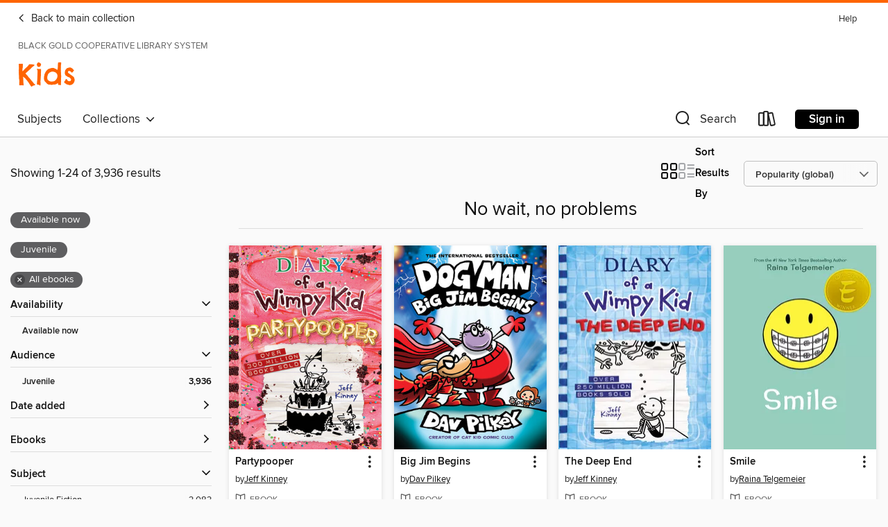

--- FILE ---
content_type: text/html; charset=utf-8
request_url: https://blackgold.overdrive.com/blackgold-blanchard/kids/collection/73905
body_size: 48568
content:
<!DOCTYPE html>
<html lang="en" dir="ltr" class="no-js">
    <head>
        
    
        
            
        
    

    <meta name="twitter:title" property="og:title" content="Black Gold Cooperative Library System"/>
    <meta name="twitter:description" property="og:description" content="See the &quot;No wait, no problems&quot; collection from Black Gold Cooperative Library System."/>
    <meta name="twitter:image" property="og:image" content="https://thunder.cdn.overdrive.com/logos/crushed/1352.png?1"/>
    <meta property="og:url" content="/blackgold-blanchard/kids/collection/73905"/>
    <meta name="twitter:card" content="summary" />
    <meta property="og:site_name" content="Black Gold Cooperative Library System" />
    <meta name="twitter:site" content="@OverDriveLibs" />
    <meta property="og:locale" content="en" />
    <meta name="description" content="See the &quot;No wait, no problems&quot; collection from Black Gold Cooperative Library System." />

        <meta http-equiv="X-UA-Compatible" content="IE=edge,chrome=1">
<meta name="viewport" content="width=device-width, initial-scale=1.0 user-scalable=1">





    
        
            
        
        
            
        

        <title>Kids - No wait, no problems - Black Gold Cooperative Library System - OverDrive</title>
    


<link rel='shortcut icon' type='image/x-icon' href='https://lightning.od-cdn.com/static/img/favicon.bb86d660d3929b5c0c65389d6a8e8aba.ico' />


    
        <meta name="twitter:title" property="og:title" content="Black Gold Cooperative Library System"/>
        <meta name="twitter:description" property="og:description" content="Browse, borrow, and enjoy titles from the Black Gold Cooperative Library System digital collection."/>
        <meta name="twitter:image" property="og:image" content="https://thunder.cdn.overdrive.com/logos/crushed/1352.png?1"/>
        <meta property="og:url" content="/blackgold-blanchard/kids/collection/73905"/>
        <meta name="twitter:card" content="summary" />
        <meta property="og:site_name" content="Black Gold Cooperative Library System" />
        <meta name="twitter:site" content="@OverDriveLibs" />
        <meta property="og:locale" content="en" />
        
    



        <link rel="stylesheet" type="text/css" href="https://lightning.od-cdn.com/static/vendor.bundle.min.5eabf64aeb625aca9acda7ccc8bb0256.css" onerror="cdnError(this)" />
        <link rel="stylesheet" type="text/css" href="https://lightning.od-cdn.com/static/app.bundle.min.0daacbc20b85e970d37a37fe3fc3b92b.css" onerror="cdnError(this)" />
        <link rel='shortcut icon' type='image/x-icon' href='https://lightning.od-cdn.com/static/img/favicon.bb86d660d3929b5c0c65389d6a8e8aba.ico' />

        
    <link rel="stylesheet" type="text/css" href="https://lightning.od-cdn.com/static/faceted-media.min.4cf2f9699e20c37ba2839a67bcf88d4d.css" />


        

<link rel="stylesheet" type="text/css" href="/assets/v3/css/45b2cd3100fbdebbdb6e3d5fa7e06ec7/colors.css?primary=%238ec448&primaryR=142&primaryG=196&primaryB=72&primaryFontColor=%23000&secondary=%23fe6400&secondaryR=254&secondaryG=100&secondaryB=0&secondaryFontColor=%23000&bannerIsSecondaryColor=false&defaultColor=%23222">

        <script>
    window.OverDrive = window.OverDrive || {};
    window.OverDrive.colors = {};
    window.OverDrive.colors.primary = "#8ec448";
    window.OverDrive.colors.secondary = "#fe6400";
    window.OverDrive.tenant = 240;
    window.OverDrive.libraryName = "Black Gold Cooperative Library System";
    window.OverDrive.advantageKey = "blackgold-blanchard";
    window.OverDrive.libraryKey = "blackgold-blanchard";
    window.OverDrive.accountIds = [-1,384];
    window.OverDrive.parentAccountKey = "blackgold";
    window.OverDrive.allFeatures = "";
    window.OverDrive.libraryConfigurations = {"autocomplete":{"enabled":true},"content-holds":{"enabled":true},"getACard":{"enabled":false},"backToMainCollectionLink":{"enabled":true},"promoteLibby":{"enabled":true},"switchToLibby":{"enabled":true},"disableOdAppAccess":{"enabled":true},"bannerIsSecondaryColor":{"enabled":false},"lexileScores":{"enabled":true},"atosLevels":{"enabled":true},"gradeLevels":{"enabled":true},"interestLevels":{"enabled":true},"readingHistory":{"enabled":true},"reciprocalLending":{"enabled":true},"OzoneAuthentication":{"enabled":true},"Notifications":{"enabled":true},"kindleFooter":{"enabled":true},"kindleNav":{"enabled":true},"kindleLoanFormatLimit":{"enabled":true},"kindleSearchOffer":{"enabled":true},"kindleLoanOffer":{"enabled":true},"sampleOnlyMode":{},"luckyDayMenuLink":{"enabled":true},"disableWishlist":{"enabled":false},"simplifiedNavigationBar":{"enabled":false},"geo-idc":{"enabled":false},"libby-footer-promo":{"enabled":false}};
    window.OverDrive.mediaItems = {"1453866":{"reserveId":"114dc8c4-c9d3-4313-998f-d232193486fe","subjects":[{"id":"12","name":"Comic and Graphic Books"},{"id":"43","name":"Juvenile Fiction"},{"id":"123","name":"Humor (Fiction)"}],"bisacCodes":["JUV008000","JUV019000"],"bisac":[{"code":"JUV008000","description":"Juvenile Fiction / Comics & Graphic Novels / General"},{"code":"JUV019000","description":"Juvenile Fiction / Humorous Stories"}],"levels":[{"value":"5.2","id":"atos","name":"ATOS"},{"value":"1010","id":"lexile","name":"Lexile Score"},{"value":"4-8(MG)","id":"interest-level","name":"Interest Level"},{"low":"400","high":"400","value":"4","id":"reading-level","name":"Reading Level"}],"creators":[{"id":175637,"name":"Jeff Kinney","role":"Author","sortName":"Kinney, Jeff"}],"languages":[{"id":"en","name":"English"}],"imprint":{"id":"9745","name":"Amulet Books"},"isBundledChild":false,"ratings":{"maturityLevel":{"id":"juvenile","name":"Juvenile"},"naughtyScore":{"id":"Juvenile","name":"Juvenile"}},"constraints":{"isDisneyEulaRequired":false},"reviewCounts":{"premium":1,"publisherSupplier":0},"isAvailable":true,"isPreReleaseTitle":false,"estimatedReleaseDate":"2012-10-30T04:00:00Z","sample":{"href":"https://samples.overdrive.com/diary-of-a-114dc8?.epub-sample.overdrive.com"},"publisher":{"id":"36563","name":"Amulet Books"},"series":"Diary of a Wimpy Kid","description":"<B>In <I>Dog Days</I>, book 4 of the Diary of a Wimpy Kid series from #1 international bestselling author Jeff Kinney, it's summer vacation, the weather's great, and all the kids are having fun outside. So where's Greg Heffley?</B><BR /> Greg's...","availableCopies":2,"ownedCopies":2,"luckyDayAvailableCopies":0,"luckyDayOwnedCopies":0,"holdsCount":0,"holdsRatio":0,"estimatedWaitDays":7,"isFastlane":false,"availabilityType":"normal","isRecommendableToLibrary":true,"isOwned":true,"isHoldable":true,"isAdvantageFiltered":false,"visitorEligible":false,"juvenileEligible":false,"youngAdultEligible":false,"contentAccessLevels":0,"classifications":{},"type":{"id":"ebook","name":"eBook"},"covers":{"cover150Wide":{"href":"https://img2.od-cdn.com/ImageType-150/4951-1/114/DC8/C4/{114DC8C4-C9D3-4313-998F-D232193486FE}Img150.jpg","height":200,"width":150,"primaryColor":{"hex":"#E27F21","rgb":{"red":226,"green":127,"blue":33}},"isPlaceholderImage":false},"cover300Wide":{"href":"https://img2.od-cdn.com/ImageType-400/4951-1/114/DC8/C4/{114DC8C4-C9D3-4313-998F-D232193486FE}Img400.jpg","height":400,"width":300,"primaryColor":{"hex":"#DD7C2B","rgb":{"red":221,"green":124,"blue":43}},"isPlaceholderImage":false},"cover510Wide":{"href":"https://img1.od-cdn.com/ImageType-100/4951-1/{114DC8C4-C9D3-4313-998F-D232193486FE}Img100.jpg","height":680,"width":510,"primaryColor":{"hex":"#DD7826","rgb":{"red":221,"green":120,"blue":38}},"isPlaceholderImage":false}},"id":"1453866","firstCreatorName":"Jeff Kinney","firstCreatorId":175637,"firstCreatorSortName":"Kinney, Jeff","title":"Dog Days","sortTitle":"Dog Days","starRating":4.5,"starRatingCount":13565,"publishDate":"2012-10-30T00:00:00Z","publishDateText":"10/30/2012","formats":[{"identifiers":[{"type":"ISBN","value":"9781613122464"}],"rights":[],"onSaleDateUtc":"2012-10-30T04:00:00+00:00","hasAudioSynchronizedText":false,"isBundleParent":false,"isbn":"9781613122464","bundledContent":[],"sample":{"href":"https://samples.overdrive.com/diary-of-a-114dc8?.epub-sample.overdrive.com"},"fulfillmentType":"bifocal","id":"ebook-overdrive","name":"OverDrive Read"},{"identifiers":[{"type":"KoboBookID","value":"90712e6b-6f2f-4037-9190-55a24d4009b8"}],"rights":[],"onSaleDateUtc":"2012-10-30T04:00:00+00:00","hasAudioSynchronizedText":false,"isBundleParent":false,"bundledContent":[],"fulfillmentType":"kobo","id":"ebook-kobo","name":"Kobo eBook"}],"publisherAccount":{"id":"17669","name":"ABRAMS"},"detailedSeries":{"seriesId":523555,"seriesName":"Diary of a Wimpy Kid","readingOrder":"4","rank":107}},"1453869":{"reserveId":"f91e5395-c3d0-40f8-8220-f9ce4283efd8","subjects":[{"id":"12","name":"Comic and Graphic Books"},{"id":"43","name":"Juvenile Fiction"},{"id":"123","name":"Humor (Fiction)"}],"bisacCodes":["JUV008000","JUV019000"],"bisac":[{"code":"JUV008000","description":"Juvenile Fiction / Comics & Graphic Novels / General"},{"code":"JUV019000","description":"Juvenile Fiction / Humorous Stories"}],"levels":[{"value":"5.5","id":"atos","name":"ATOS"},{"value":"1000","id":"lexile","name":"Lexile Score"},{"value":"4-8(MG)","id":"interest-level","name":"Interest Level"},{"low":"400","high":"700","value":"4-7","id":"reading-level","name":"Reading Level"}],"creators":[{"id":175637,"name":"Jeff Kinney","role":"Author","sortName":"Kinney, Jeff"}],"languages":[{"id":"en","name":"English"}],"imprint":{"id":"9745","name":"Amulet Books"},"isBundledChild":false,"ratings":{"maturityLevel":{"id":"juvenile","name":"Juvenile"},"naughtyScore":{"id":"Juvenile","name":"Juvenile"}},"constraints":{"isDisneyEulaRequired":false},"reviewCounts":{"premium":1,"publisherSupplier":0},"isAvailable":true,"isPreReleaseTitle":false,"estimatedReleaseDate":"2012-10-30T04:00:00Z","sample":{"href":"https://samples.overdrive.com/diary-of-a-f91e53?.epub-sample.overdrive.com"},"publisher":{"id":"36563","name":"Amulet Books"},"series":"Diary of a Wimpy Kid","description":"<P><B>In <I>The Ugly Truth,</I> book 5 of the Diary of a Wimpy Kid series from #1 international bestselling author Jeff Kinney, </B><B>Greg Heffley suddenly finds himself dealing with the pressures of boy-girl parties, increased responsibilities,...","availableCopies":1,"ownedCopies":1,"luckyDayAvailableCopies":0,"luckyDayOwnedCopies":0,"holdsCount":0,"holdsRatio":0,"estimatedWaitDays":14,"isFastlane":false,"availabilityType":"normal","isRecommendableToLibrary":true,"isOwned":true,"isHoldable":true,"isAdvantageFiltered":false,"visitorEligible":false,"juvenileEligible":false,"youngAdultEligible":false,"contentAccessLevels":0,"classifications":{},"type":{"id":"ebook","name":"eBook"},"covers":{"cover150Wide":{"href":"https://img3.od-cdn.com/ImageType-150/4951-1/F91/E53/95/{F91E5395-C3D0-40F8-8220-F9CE4283EFD8}Img150.jpg","height":200,"width":150,"primaryColor":{"hex":"#44064F","rgb":{"red":68,"green":6,"blue":79}},"isPlaceholderImage":false},"cover300Wide":{"href":"https://img1.od-cdn.com/ImageType-400/4951-1/F91/E53/95/{F91E5395-C3D0-40F8-8220-F9CE4283EFD8}Img400.jpg","height":400,"width":300,"primaryColor":{"hex":"#45054F","rgb":{"red":69,"green":5,"blue":79}},"isPlaceholderImage":false},"cover510Wide":{"href":"https://img2.od-cdn.com/ImageType-100/4951-1/{F91E5395-C3D0-40F8-8220-F9CE4283EFD8}Img100.jpg","height":680,"width":510,"primaryColor":{"hex":"#3F014A","rgb":{"red":63,"green":1,"blue":74}},"isPlaceholderImage":false}},"id":"1453869","firstCreatorName":"Jeff Kinney","firstCreatorId":175637,"firstCreatorSortName":"Kinney, Jeff","title":"The Ugly Truth","sortTitle":"Ugly Truth","starRating":4.5,"starRatingCount":13600,"publishDate":"2012-10-30T00:00:00Z","publishDateText":"10/30/2012","formats":[{"identifiers":[{"type":"ASIN","value":"B005CRQ2XK"}],"rights":[{"type":"UnsupportedKindleDevice","typeText":"Unsupported kindle device","value":"kindle-1","valueText":"Kindle 1","drmType":"Light"},{"type":"UnsupportedKindleDevice","typeText":"Unsupported kindle device","value":"kindle-2","valueText":"Kindle 2","drmType":"Light"},{"type":"UnsupportedKindleDevice","typeText":"Unsupported kindle device","value":"kindle-4","valueText":"Kindle 4","drmType":"Light"},{"type":"UnsupportedKindleDevice","typeText":"Unsupported kindle device","value":"kindle-5","valueText":"Kindle 5","drmType":"Light"},{"type":"UnsupportedKindleDevice","typeText":"Unsupported kindle device","value":"kindle-7","valueText":"Kindle 7","drmType":"Light"},{"type":"UnsupportedKindleDevice","typeText":"Unsupported kindle device","value":"kindle-dx","valueText":"Kindle DX","drmType":"Light"},{"type":"UnsupportedKindleDevice","typeText":"Unsupported kindle device","value":"kindle-keyboard","valueText":"Kindle Keyboard","drmType":"Light"},{"type":"UnsupportedKindleDevice","typeText":"Unsupported kindle device","value":"kindle-paperwhite","valueText":"Kindle Paperwhite","drmType":"Light"},{"type":"UnsupportedKindleDevice","typeText":"Unsupported kindle device","value":"kindle-touch","valueText":"Kindle Touch","drmType":"Light"},{"type":"UnsupportedKindleDevice","typeText":"Unsupported kindle device","value":"kindle-voyage","valueText":"Kindle Voyage","drmType":"Light"}],"onSaleDateUtc":"2012-10-30T04:00:00+00:00","hasAudioSynchronizedText":false,"isBundleParent":false,"bundledContent":[],"fulfillmentType":"kindle","id":"ebook-kindle","name":"Kindle Book"},{"identifiers":[{"type":"ISBN","value":"9781613122488"}],"rights":[],"onSaleDateUtc":"2012-10-30T04:00:00+00:00","hasAudioSynchronizedText":false,"isBundleParent":false,"isbn":"9781613122488","bundledContent":[],"sample":{"href":"https://samples.overdrive.com/diary-of-a-f91e53?.epub-sample.overdrive.com"},"fulfillmentType":"bifocal","id":"ebook-overdrive","name":"OverDrive Read"},{"identifiers":[{"type":"KoboBookID","value":"82d6ce15-21e1-48ff-b96f-e4c9b12cd271"}],"rights":[],"onSaleDateUtc":"2012-10-30T04:00:00+00:00","hasAudioSynchronizedText":false,"isBundleParent":false,"bundledContent":[],"fulfillmentType":"kobo","id":"ebook-kobo","name":"Kobo eBook"}],"publisherAccount":{"id":"17669","name":"ABRAMS"},"detailedSeries":{"seriesId":523555,"seriesName":"Diary of a Wimpy Kid","readingOrder":"5","rank":134}},"1453959":{"reserveId":"74609814-2242-41a3-9d89-9cdac8b0e8e7","subjects":[{"id":"12","name":"Comic and Graphic Books"},{"id":"43","name":"Juvenile Fiction"},{"id":"44","name":"Juvenile Literature"},{"id":"123","name":"Humor (Fiction)"}],"bisacCodes":["JUV000000","JUV008000","JUV019000"],"bisac":[{"code":"JUV000000","description":"Juvenile Fiction / General"},{"code":"JUV008000","description":"Juvenile Fiction / Comics & Graphic Novels / General"},{"code":"JUV019000","description":"Juvenile Fiction / Humorous Stories"}],"levels":[{"value":"5.4","id":"atos","name":"ATOS"},{"value":"970","id":"lexile","name":"Lexile Score"},{"value":"4-8(MG)","id":"interest-level","name":"Interest Level"},{"low":"400","high":"700","value":"4-7","id":"reading-level","name":"Reading Level"}],"creators":[{"id":175637,"name":"Jeff Kinney","role":"Author","sortName":"Kinney, Jeff"}],"languages":[{"id":"en","name":"English"}],"imprint":{"id":"9745","name":"Amulet Books"},"isBundledChild":false,"ratings":{"maturityLevel":{"id":"juvenile","name":"Juvenile"},"naughtyScore":{"id":"Juvenile","name":"Juvenile"}},"constraints":{"isDisneyEulaRequired":false},"reviewCounts":{"premium":2,"publisherSupplier":0},"isAvailable":true,"isPreReleaseTitle":false,"estimatedReleaseDate":"2012-10-30T04:00:00Z","sample":{"href":"https://samples.overdrive.com/diary-of-a-746098?.epub-sample.overdrive.com"},"publisher":{"id":"36563","name":"Amulet Books"},"series":"Diary of a Wimpy Kid","description":"<P><B>Greg Heffley will never change his wimpy ways&#8212;no matter how hard his dad tries</B><I><B>. </B></I>In <I>The Last Straw</I>, Greg's father wants him to toughen up with sports, chores, and all kinds of character-building activities....","availableCopies":1,"ownedCopies":1,"luckyDayAvailableCopies":0,"luckyDayOwnedCopies":0,"holdsCount":0,"holdsRatio":0,"estimatedWaitDays":14,"isFastlane":false,"availabilityType":"normal","isRecommendableToLibrary":true,"isOwned":true,"isHoldable":true,"isAdvantageFiltered":false,"visitorEligible":false,"juvenileEligible":false,"youngAdultEligible":false,"contentAccessLevels":0,"classifications":{},"type":{"id":"ebook","name":"eBook"},"covers":{"cover150Wide":{"href":"https://img1.od-cdn.com/ImageType-150/4951-1/746/098/14/{74609814-2242-41A3-9D89-9CDAC8B0E8E7}Img150.jpg","height":200,"width":150,"primaryColor":{"hex":"#1E3410","rgb":{"red":30,"green":52,"blue":16}},"isPlaceholderImage":false},"cover300Wide":{"href":"https://img3.od-cdn.com/ImageType-400/4951-1/746/098/14/{74609814-2242-41A3-9D89-9CDAC8B0E8E7}Img400.jpg","height":400,"width":300,"primaryColor":{"hex":"#25381C","rgb":{"red":37,"green":56,"blue":28}},"isPlaceholderImage":false},"cover510Wide":{"href":"https://img3.od-cdn.com/ImageType-100/4951-1/{74609814-2242-41A3-9D89-9CDAC8B0E8E7}Img100.jpg","height":680,"width":510,"primaryColor":{"hex":"#2A3E22","rgb":{"red":42,"green":62,"blue":34}},"isPlaceholderImage":false}},"id":"1453959","firstCreatorName":"Jeff Kinney","firstCreatorId":175637,"firstCreatorSortName":"Kinney, Jeff","title":"The Last Straw","sortTitle":"Last Straw","starRating":4.5,"starRatingCount":13263,"publishDate":"2012-10-30T00:00:00Z","publishDateText":"10/30/2012","formats":[{"identifiers":[{"type":"ISBN","value":"9781613122457"}],"rights":[],"onSaleDateUtc":"2012-10-30T04:00:00+00:00","hasAudioSynchronizedText":false,"isBundleParent":false,"isbn":"9781613122457","bundledContent":[],"sample":{"href":"https://samples.overdrive.com/diary-of-a-746098?.epub-sample.overdrive.com"},"fulfillmentType":"bifocal","id":"ebook-overdrive","name":"OverDrive Read"},{"identifiers":[{"type":"KoboBookID","value":"692ab1f9-e728-44e6-8a90-2eeea15ea0db"}],"rights":[],"onSaleDateUtc":"2012-10-30T04:00:00+00:00","hasAudioSynchronizedText":false,"isBundleParent":false,"bundledContent":[],"fulfillmentType":"kobo","id":"ebook-kobo","name":"Kobo eBook"}],"publisherAccount":{"id":"17669","name":"ABRAMS"},"detailedSeries":{"seriesId":523555,"seriesName":"Diary of a Wimpy Kid","readingOrder":"3","rank":78}},"1762739":{"reserveId":"929e26c9-b98e-4f0d-a84b-2b66110efa65","subjects":[{"id":"12","name":"Comic and Graphic Books"},{"id":"43","name":"Juvenile Fiction"},{"id":"123","name":"Humor (Fiction)"}],"bisacCodes":["JUV008000","JUV019000"],"bisac":[{"code":"JUV008000","description":"Juvenile Fiction / Comics & Graphic Novels / General"},{"code":"JUV019000","description":"Juvenile Fiction / Humorous Stories"}],"levels":[{"value":"5.5","id":"atos","name":"ATOS"},{"value":"1020","id":"lexile","name":"Lexile Score"},{"value":"4-8(MG)","id":"interest-level","name":"Interest Level"},{"low":"400","high":"400","value":"4","id":"reading-level","name":"Reading Level"}],"creators":[{"id":175637,"name":"Jeff Kinney","role":"Author","sortName":"Kinney, Jeff"}],"languages":[{"id":"en","name":"English"}],"imprint":{"id":"9745","name":"Amulet Books"},"isBundledChild":false,"ratings":{"maturityLevel":{"id":"juvenile","name":"Juvenile"},"naughtyScore":{"id":"Juvenile","name":"Juvenile"}},"constraints":{"isDisneyEulaRequired":false},"reviewCounts":{"premium":2,"publisherSupplier":0},"isAvailable":true,"isPreReleaseTitle":false,"estimatedReleaseDate":"2013-11-05T05:00:00Z","sample":{"href":"https://samples.overdrive.com/diary-of-a-929e26?.epub-sample.overdrive.com"},"publisher":{"id":"36563","name":"Amulet Books"},"series":"Diary of a Wimpy Kid","description":"<B>In <I>Hard Luck,</I> book 8 of the Diary of a Wimpy Kid series from #1 international bestselling author Jeff Kinney, </B><B>Greg Heffley's on a losing streak.</B><BR /> His best friend, Rowley Jefferson, has ditched him, and finding new...","availableCopies":2,"ownedCopies":2,"luckyDayAvailableCopies":0,"luckyDayOwnedCopies":0,"holdsCount":0,"holdsRatio":0,"estimatedWaitDays":7,"isFastlane":false,"availabilityType":"normal","isRecommendableToLibrary":true,"isOwned":true,"isHoldable":true,"isAdvantageFiltered":false,"visitorEligible":false,"juvenileEligible":false,"youngAdultEligible":false,"contentAccessLevels":0,"classifications":{},"type":{"id":"ebook","name":"eBook"},"covers":{"cover150Wide":{"href":"https://img1.od-cdn.com/ImageType-150/4951-1/929/E26/C9/{929E26C9-B98E-4F0D-A84B-2B66110EFA65}Img150.jpg","height":200,"width":150,"primaryColor":{"hex":"#637603","rgb":{"red":99,"green":118,"blue":3}},"isPlaceholderImage":false},"cover300Wide":{"href":"https://img3.od-cdn.com/ImageType-400/4951-1/929/E26/C9/{929E26C9-B98E-4F0D-A84B-2B66110EFA65}Img400.jpg","height":400,"width":300,"primaryColor":{"hex":"#64760A","rgb":{"red":100,"green":118,"blue":10}},"isPlaceholderImage":false},"cover510Wide":{"href":"https://img2.od-cdn.com/ImageType-100/4951-1/{929E26C9-B98E-4F0D-A84B-2B66110EFA65}Img100.jpg","height":680,"width":510,"primaryColor":{"hex":"#607202","rgb":{"red":96,"green":114,"blue":2}},"isPlaceholderImage":false}},"id":"1762739","firstCreatorName":"Jeff Kinney","firstCreatorId":175637,"firstCreatorSortName":"Kinney, Jeff","title":"Hard Luck","sortTitle":"Hard Luck","starRating":4.5,"starRatingCount":13180,"publishDate":"2013-11-05T00:00:00Z","publishDateText":"11/05/2013","formats":[{"identifiers":[{"type":"ASIN","value":"B00CA8DEGC"}],"rights":[{"type":"UnsupportedKindleDevice","typeText":"Unsupported kindle device","value":"kindle-1","valueText":"Kindle 1","drmType":"Light"},{"type":"UnsupportedKindleDevice","typeText":"Unsupported kindle device","value":"kindle-2","valueText":"Kindle 2","drmType":"Light"},{"type":"UnsupportedKindleDevice","typeText":"Unsupported kindle device","value":"kindle-4","valueText":"Kindle 4","drmType":"Light"},{"type":"UnsupportedKindleDevice","typeText":"Unsupported kindle device","value":"kindle-5","valueText":"Kindle 5","drmType":"Light"},{"type":"UnsupportedKindleDevice","typeText":"Unsupported kindle device","value":"kindle-7","valueText":"Kindle 7","drmType":"Light"},{"type":"UnsupportedKindleDevice","typeText":"Unsupported kindle device","value":"kindle-dx","valueText":"Kindle DX","drmType":"Light"},{"type":"UnsupportedKindleDevice","typeText":"Unsupported kindle device","value":"kindle-keyboard","valueText":"Kindle Keyboard","drmType":"Light"},{"type":"UnsupportedKindleDevice","typeText":"Unsupported kindle device","value":"kindle-paperwhite","valueText":"Kindle Paperwhite","drmType":"Light"},{"type":"UnsupportedKindleDevice","typeText":"Unsupported kindle device","value":"kindle-touch","valueText":"Kindle Touch","drmType":"Light"},{"type":"UnsupportedKindleDevice","typeText":"Unsupported kindle device","value":"kindle-voyage","valueText":"Kindle Voyage","drmType":"Light"}],"onSaleDateUtc":"2013-11-05T05:00:00+00:00","hasAudioSynchronizedText":false,"isBundleParent":false,"bundledContent":[],"fulfillmentType":"kindle","id":"ebook-kindle","name":"Kindle Book"},{"identifiers":[{"type":"ISBN","value":"9781613125885"}],"rights":[],"onSaleDateUtc":"2013-11-05T05:00:00+00:00","hasAudioSynchronizedText":false,"isBundleParent":false,"isbn":"9781613125885","bundledContent":[],"sample":{"href":"https://samples.overdrive.com/diary-of-a-929e26?.epub-sample.overdrive.com"},"fulfillmentType":"bifocal","id":"ebook-overdrive","name":"OverDrive Read"},{"identifiers":[{"type":"KoboBookID","value":"cbdde4b0-759b-3549-9182-36842deead9a"}],"rights":[],"onSaleDateUtc":"2013-11-05T05:00:00+00:00","hasAudioSynchronizedText":false,"isBundleParent":false,"bundledContent":[],"fulfillmentType":"kobo","id":"ebook-kobo","name":"Kobo eBook"}],"publisherAccount":{"id":"17669","name":"ABRAMS"},"detailedSeries":{"seriesId":523555,"seriesName":"Diary of a Wimpy Kid","readingOrder":"8","rank":214}},"1762829":{"reserveId":"686d791a-5c23-4319-a594-4ad083965e70","subjects":[{"id":"12","name":"Comic and Graphic Books"},{"id":"43","name":"Juvenile Fiction"},{"id":"123","name":"Humor (Fiction)"}],"bisacCodes":["JUV008000","JUV019000"],"bisac":[{"code":"JUV008000","description":"Juvenile Fiction / Comics & Graphic Novels / General"},{"code":"JUV019000","description":"Juvenile Fiction / Humorous Stories"}],"levels":[{"value":"5.6","id":"atos","name":"ATOS"},{"value":"1060","id":"lexile","name":"Lexile Score"},{"value":"4-8(MG)","id":"interest-level","name":"Interest Level"},{"low":"400","high":"400","value":"4","id":"reading-level","name":"Reading Level"}],"creators":[{"id":175637,"name":"Jeff Kinney","role":"Author","sortName":"Kinney, Jeff"}],"languages":[{"id":"en","name":"English"}],"imprint":{"id":"9745","name":"Amulet Books"},"isBundledChild":false,"ratings":{"maturityLevel":{"id":"juvenile","name":"Juvenile"},"naughtyScore":{"id":"Juvenile","name":"Juvenile"}},"constraints":{"isDisneyEulaRequired":false},"reviewCounts":{"premium":2,"publisherSupplier":0},"isAvailable":true,"isPreReleaseTitle":false,"estimatedReleaseDate":"2012-11-13T05:00:00Z","sample":{"href":"https://samples.overdrive.com/diary-of-a-686d79?.epub-sample.overdrive.com"},"publisher":{"id":"36563","name":"Amulet Books"},"series":"Diary of a Wimpy Kid","description":"<B>In <I>The Third Wheel,</I> book 7 of the Diary of a Wimpy Kid series from #1 international bestselling author Jeff Kinney, </B><B>l</B><B>ove is in the air</B><B>&#8212;</B><B>but what does that mean for Greg Heffley?</B><BR /> <BR /> A...","availableCopies":1,"ownedCopies":1,"luckyDayAvailableCopies":0,"luckyDayOwnedCopies":0,"holdsCount":0,"holdsRatio":0,"estimatedWaitDays":14,"isFastlane":false,"availabilityType":"normal","isRecommendableToLibrary":true,"isOwned":true,"isHoldable":true,"isAdvantageFiltered":false,"visitorEligible":false,"juvenileEligible":false,"youngAdultEligible":false,"contentAccessLevels":0,"classifications":{},"type":{"id":"ebook","name":"eBook"},"covers":{"cover150Wide":{"href":"https://img2.od-cdn.com/ImageType-150/4951-1/686/D79/1A/{686D791A-5C23-4319-A594-4AD083965E70}Img150.jpg","height":200,"width":150,"primaryColor":{"hex":"#7D4014","rgb":{"red":125,"green":64,"blue":20}},"isPlaceholderImage":false},"cover300Wide":{"href":"https://img2.od-cdn.com/ImageType-400/4951-1/686/D79/1A/{686D791A-5C23-4319-A594-4AD083965E70}Img400.jpg","height":400,"width":300,"primaryColor":{"hex":"#7C320B","rgb":{"red":124,"green":50,"blue":11}},"isPlaceholderImage":false},"cover510Wide":{"href":"https://img2.od-cdn.com/ImageType-100/4951-1/{686D791A-5C23-4319-A594-4AD083965E70}Img100.jpg","height":680,"width":510,"primaryColor":{"hex":"#702E0C","rgb":{"red":112,"green":46,"blue":12}},"isPlaceholderImage":false}},"id":"1762829","firstCreatorName":"Jeff Kinney","firstCreatorId":175637,"firstCreatorSortName":"Kinney, Jeff","title":"The Third Wheel","sortTitle":"Third Wheel","starRating":4.5,"starRatingCount":11816,"publishDate":"2012-11-13T00:00:00Z","publishDateText":"11/13/2012","formats":[{"identifiers":[{"type":"ASIN","value":"B005CRQ4GU"}],"rights":[{"type":"UnsupportedKindleDevice","typeText":"Unsupported kindle device","value":"kindle-1","valueText":"Kindle 1","drmType":"Light"},{"type":"UnsupportedKindleDevice","typeText":"Unsupported kindle device","value":"kindle-2","valueText":"Kindle 2","drmType":"Light"},{"type":"UnsupportedKindleDevice","typeText":"Unsupported kindle device","value":"kindle-4","valueText":"Kindle 4","drmType":"Light"},{"type":"UnsupportedKindleDevice","typeText":"Unsupported kindle device","value":"kindle-5","valueText":"Kindle 5","drmType":"Light"},{"type":"UnsupportedKindleDevice","typeText":"Unsupported kindle device","value":"kindle-7","valueText":"Kindle 7","drmType":"Light"},{"type":"UnsupportedKindleDevice","typeText":"Unsupported kindle device","value":"kindle-dx","valueText":"Kindle DX","drmType":"Light"},{"type":"UnsupportedKindleDevice","typeText":"Unsupported kindle device","value":"kindle-keyboard","valueText":"Kindle Keyboard","drmType":"Light"},{"type":"UnsupportedKindleDevice","typeText":"Unsupported kindle device","value":"kindle-paperwhite","valueText":"Kindle Paperwhite","drmType":"Light"},{"type":"UnsupportedKindleDevice","typeText":"Unsupported kindle device","value":"kindle-touch","valueText":"Kindle Touch","drmType":"Light"},{"type":"UnsupportedKindleDevice","typeText":"Unsupported kindle device","value":"kindle-voyage","valueText":"Kindle Voyage","drmType":"Light"}],"onSaleDateUtc":"2012-11-13T05:00:00+00:00","hasAudioSynchronizedText":false,"isBundleParent":false,"bundledContent":[],"fulfillmentType":"kindle","id":"ebook-kindle","name":"Kindle Book"},{"identifiers":[{"type":"ISBN","value":"9781613124505"}],"rights":[],"onSaleDateUtc":"2012-11-13T05:00:00+00:00","hasAudioSynchronizedText":false,"isBundleParent":false,"isbn":"9781613124505","bundledContent":[],"sample":{"href":"https://samples.overdrive.com/diary-of-a-686d79?.epub-sample.overdrive.com"},"fulfillmentType":"bifocal","id":"ebook-overdrive","name":"OverDrive Read"},{"identifiers":[{"type":"KoboBookID","value":"ecf6ba1e-8765-4dcf-955d-bda40c10dad3"}],"rights":[],"onSaleDateUtc":"2012-11-13T05:00:00+00:00","hasAudioSynchronizedText":false,"isBundleParent":false,"bundledContent":[],"fulfillmentType":"kobo","id":"ebook-kobo","name":"Kobo eBook"}],"publisherAccount":{"id":"17669","name":"ABRAMS"},"detailedSeries":{"seriesId":523555,"seriesName":"Diary of a Wimpy Kid","readingOrder":"7","rank":189}},"2016381":{"reserveId":"cee86f72-60db-4f10-8893-ac2ee806c242","subjects":[{"id":"12","name":"Comic and Graphic Books"},{"id":"43","name":"Juvenile Fiction"},{"id":"91","name":"Travel Literature"},{"id":"123","name":"Humor (Fiction)"}],"bisacCodes":["JUV008110","JUV019000","JUV068000"],"bisac":[{"code":"JUV008110","description":"Juvenile Fiction / Comics & Graphic Novels / Humorous"},{"code":"JUV019000","description":"Juvenile Fiction / Humorous Stories"},{"code":"JUV068000","description":"Juvenile Fiction / Travel"}],"levels":[{"value":"5.4","id":"atos","name":"ATOS"},{"value":"1000","id":"lexile","name":"Lexile Score"},{"value":"4-8(MG)","id":"interest-level","name":"Interest Level"},{"low":"400","high":"700","value":"4-7","id":"reading-level","name":"Reading Level"}],"creators":[{"id":175637,"name":"Jeff Kinney","role":"Author","sortName":"Kinney, Jeff"}],"languages":[{"id":"en","name":"English"}],"imprint":{"id":"9745","name":"Amulet Books"},"isBundledChild":false,"ratings":{"maturityLevel":{"id":"juvenile","name":"Juvenile"},"naughtyScore":{"id":"Juvenile","name":"Juvenile"}},"constraints":{"isDisneyEulaRequired":false},"reviewCounts":{"premium":3,"publisherSupplier":0},"isAvailable":true,"isPreReleaseTitle":false,"estimatedReleaseDate":"2014-11-04T05:00:00Z","sample":{"href":"https://samples.overdrive.com/diary-of-a-cee86f?.epub-sample.overdrive.com"},"publisher":{"id":"36563","name":"Amulet Books"},"series":"Diary of a Wimpy Kid","description":"<B>In <I>The Long Haul, </I>book 9 of the Diary of a Wimpy Kid series from #1 international bestselling author Jeff Kinney, a family road trip </B><B>starts off full of promise, then quickly takes several wrong turns.</B><BR /> A family vacation...","availableCopies":3,"ownedCopies":3,"luckyDayAvailableCopies":0,"luckyDayOwnedCopies":0,"holdsCount":0,"holdsRatio":0,"estimatedWaitDays":7,"isFastlane":true,"availabilityType":"normal","isRecommendableToLibrary":true,"isOwned":true,"isHoldable":true,"isAdvantageFiltered":false,"visitorEligible":false,"juvenileEligible":false,"youngAdultEligible":false,"contentAccessLevels":0,"classifications":{},"type":{"id":"ebook","name":"eBook"},"covers":{"cover150Wide":{"href":"https://img2.od-cdn.com/ImageType-150/4951-1/CEE/86F/72/{CEE86F72-60DB-4F10-8893-AC2EE806C242}Img150.jpg","height":200,"width":150,"primaryColor":{"hex":"#D74722","rgb":{"red":215,"green":71,"blue":34}},"isPlaceholderImage":false},"cover300Wide":{"href":"https://img1.od-cdn.com/ImageType-400/4951-1/CEE/86F/72/{CEE86F72-60DB-4F10-8893-AC2EE806C242}Img400.jpg","height":400,"width":300,"primaryColor":{"hex":"#D2471E","rgb":{"red":210,"green":71,"blue":30}},"isPlaceholderImage":false},"cover510Wide":{"href":"https://img3.od-cdn.com/ImageType-100/4951-1/{CEE86F72-60DB-4F10-8893-AC2EE806C242}Img100.jpg","height":680,"width":510,"primaryColor":{"hex":"#D84A22","rgb":{"red":216,"green":74,"blue":34}},"isPlaceholderImage":false}},"id":"2016381","firstCreatorName":"Jeff Kinney","firstCreatorId":175637,"firstCreatorSortName":"Kinney, Jeff","title":"The Long Haul","sortTitle":"Long Haul","starRating":4.5,"starRatingCount":18676,"publishDate":"2014-11-04T00:00:00Z","publishDateText":"11/4/2014","formats":[{"identifiers":[{"type":"ASIN","value":"B00J3ZIGOU"}],"rights":[{"type":"UnsupportedKindleDevice","typeText":"Unsupported kindle device","value":"kindle-1","valueText":"Kindle 1","drmType":"Light"},{"type":"UnsupportedKindleDevice","typeText":"Unsupported kindle device","value":"kindle-2","valueText":"Kindle 2","drmType":"Light"},{"type":"UnsupportedKindleDevice","typeText":"Unsupported kindle device","value":"kindle-4","valueText":"Kindle 4","drmType":"Light"},{"type":"UnsupportedKindleDevice","typeText":"Unsupported kindle device","value":"kindle-5","valueText":"Kindle 5","drmType":"Light"},{"type":"UnsupportedKindleDevice","typeText":"Unsupported kindle device","value":"kindle-7","valueText":"Kindle 7","drmType":"Light"},{"type":"UnsupportedKindleDevice","typeText":"Unsupported kindle device","value":"kindle-dx","valueText":"Kindle DX","drmType":"Light"},{"type":"UnsupportedKindleDevice","typeText":"Unsupported kindle device","value":"kindle-keyboard","valueText":"Kindle Keyboard","drmType":"Light"},{"type":"UnsupportedKindleDevice","typeText":"Unsupported kindle device","value":"kindle-paperwhite","valueText":"Kindle Paperwhite","drmType":"Light"},{"type":"UnsupportedKindleDevice","typeText":"Unsupported kindle device","value":"kindle-touch","valueText":"Kindle Touch","drmType":"Light"},{"type":"UnsupportedKindleDevice","typeText":"Unsupported kindle device","value":"kindle-voyage","valueText":"Kindle Voyage","drmType":"Light"}],"onSaleDateUtc":"2014-11-04T05:00:00+00:00","hasAudioSynchronizedText":false,"isBundleParent":false,"bundledContent":[],"fulfillmentType":"kindle","id":"ebook-kindle","name":"Kindle Book"},{"identifiers":[{"type":"ISBN","value":"9781613126929"}],"rights":[],"onSaleDateUtc":"2014-11-04T05:00:00+00:00","hasAudioSynchronizedText":false,"isBundleParent":false,"isbn":"9781613126929","bundledContent":[],"sample":{"href":"https://samples.overdrive.com/diary-of-a-cee86f?.epub-sample.overdrive.com"},"fulfillmentType":"bifocal","id":"ebook-overdrive","name":"OverDrive Read"},{"identifiers":[{"type":"KoboBookID","value":"9a998707-57e7-31af-baec-4c7500c8317e"}],"rights":[],"onSaleDateUtc":"2014-11-04T05:00:00+00:00","hasAudioSynchronizedText":false,"isBundleParent":false,"bundledContent":[],"fulfillmentType":"kobo","id":"ebook-kobo","name":"Kobo eBook"}],"publisherAccount":{"id":"17669","name":"ABRAMS"},"detailedSeries":{"seriesId":523555,"seriesName":"Diary of a Wimpy Kid","readingOrder":"9","rank":234}},"2017277":{"reserveId":"ee9b3664-ce2d-4356-a856-31e374e63b65","subjects":[{"id":"7","name":"Biography & Autobiography"},{"id":"45","name":"Juvenile Nonfiction"}],"bisacCodes":["JNF053010","JNF062000"],"bisac":[{"code":"JNF053010","description":"Juvenile Nonfiction / Social Topics / Adolescence"},{"code":"JNF062000","description":"JUVENILE NONFICTION / Comics & Graphic Novels / General"}],"levels":[{"value":"2.6","id":"atos","name":"ATOS"},{"value":"410","id":"lexile","name":"Lexile Score"},{"value":"4-8(MG)","id":"interest-level","name":"Interest Level"},{"low":"50","high":"100","value":"0-1","id":"reading-level","name":"Reading Level"}],"creators":[{"id":879009,"name":"Raina Telgemeier","role":"Author","sortName":"Telgemeier, Raina"},{"id":879009,"name":"Raina Telgemeier","role":"Illustrator","sortName":"Telgemeier, Raina"}],"languages":[{"id":"en","name":"English"}],"imprint":{"id":"61264","name":"Graphix"},"isBundledChild":false,"ratings":{"maturityLevel":{"id":"juvenile","name":"Juvenile"},"naughtyScore":{"id":"Juvenile","name":"Juvenile"}},"constraints":{"isDisneyEulaRequired":false},"reviewCounts":{"premium":4,"publisherSupplier":0},"isAvailable":true,"isPreReleaseTitle":false,"estimatedReleaseDate":"2014-07-29T04:00:00Z","sample":{"href":"https://samples.overdrive.com/smile-ee9b36?.epub-sample.overdrive.com"},"publisher":{"id":"66020","name":"Scholastic Inc."},"series":"Smile","description":"<B>Raina Telgemeier's #1 <I>New York Times</I> bestselling, Eisner Award-winning graphic memoir based on her childhood!</B><P></P>Raina just wants to be a normal sixth grader. But one night after Girl Scouts she trips and falls, severely injuring...","availableCopies":1,"ownedCopies":1,"luckyDayAvailableCopies":0,"luckyDayOwnedCopies":0,"holdsCount":0,"holdsRatio":0,"estimatedWaitDays":14,"isFastlane":false,"availabilityType":"normal","isRecommendableToLibrary":true,"isOwned":true,"isHoldable":true,"isAdvantageFiltered":false,"visitorEligible":false,"juvenileEligible":false,"youngAdultEligible":false,"contentAccessLevels":0,"classifications":{},"type":{"id":"ebook","name":"eBook"},"covers":{"cover150Wide":{"href":"https://img2.od-cdn.com/ImageType-150/0305-1/{EE9B3664-CE2D-4356-A856-31E374E63B65}IMG150.JPG","height":200,"width":150,"primaryColor":{"hex":"#94CEC0","rgb":{"red":148,"green":206,"blue":192}},"isPlaceholderImage":false},"cover300Wide":{"href":"https://img1.od-cdn.com/ImageType-400/0305-1/{EE9B3664-CE2D-4356-A856-31E374E63B65}IMG400.JPG","height":400,"width":300,"primaryColor":{"hex":"#94CEC0","rgb":{"red":148,"green":206,"blue":192}},"isPlaceholderImage":false},"cover510Wide":{"href":"https://img1.od-cdn.com/ImageType-100/0305-1/{EE9B3664-CE2D-4356-A856-31E374E63B65}IMG100.JPG","height":680,"width":510,"primaryColor":{"hex":"#94CEC0","rgb":{"red":148,"green":206,"blue":192}},"isPlaceholderImage":false}},"id":"2017277","firstCreatorName":"Raina Telgemeier","firstCreatorId":879009,"firstCreatorSortName":"Telgemeier, Raina","title":"Smile","sortTitle":"Smile","starRating":4.7,"starRatingCount":6327,"publishDate":"2014-07-29T00:00:00Z","publishDateText":"07/29/2014","formats":[{"identifiers":[{"type":"ASIN","value":"B00J417FYU"}],"rights":[{"type":"UnsupportedKindleDevice","typeText":"Unsupported kindle device","value":"kindle-1","valueText":"Kindle 1","drmType":"Light"},{"type":"UnsupportedKindleDevice","typeText":"Unsupported kindle device","value":"kindle-2","valueText":"Kindle 2","drmType":"Light"},{"type":"UnsupportedKindleDevice","typeText":"Unsupported kindle device","value":"kindle-4","valueText":"Kindle 4","drmType":"Light"},{"type":"UnsupportedKindleDevice","typeText":"Unsupported kindle device","value":"kindle-5","valueText":"Kindle 5","drmType":"Light"},{"type":"UnsupportedKindleDevice","typeText":"Unsupported kindle device","value":"kindle-7","valueText":"Kindle 7","drmType":"Light"},{"type":"UnsupportedKindleDevice","typeText":"Unsupported kindle device","value":"kindle-dx","valueText":"Kindle DX","drmType":"Light"},{"type":"UnsupportedKindleDevice","typeText":"Unsupported kindle device","value":"kindle-keyboard","valueText":"Kindle Keyboard","drmType":"Light"},{"type":"UnsupportedKindleDevice","typeText":"Unsupported kindle device","value":"kindle-paperwhite","valueText":"Kindle Paperwhite","drmType":"Light"},{"type":"UnsupportedKindleDevice","typeText":"Unsupported kindle device","value":"kindle-touch","valueText":"Kindle Touch","drmType":"Light"},{"type":"UnsupportedKindleDevice","typeText":"Unsupported kindle device","value":"kindle-voyage","valueText":"Kindle Voyage","drmType":"Light"}],"onSaleDateUtc":"2014-07-29T04:00:00+00:00","hasAudioSynchronizedText":false,"isBundleParent":false,"bundledContent":[],"fulfillmentType":"kindle","id":"ebook-kindle","name":"Kindle Book"},{"identifiers":[{"type":"ISBN","value":"9780545780018"}],"rights":[],"onSaleDateUtc":"2014-07-29T04:00:00+00:00","hasAudioSynchronizedText":false,"isBundleParent":false,"isbn":"9780545780018","bundledContent":[],"sample":{"href":"https://samples.overdrive.com/smile-ee9b36?.epub-sample.overdrive.com"},"fulfillmentType":"bifocal","id":"ebook-overdrive","name":"OverDrive Read"},{"identifiers":[{"type":"KoboBookID","value":"de88cf03-b943-3cc2-a31c-473153df4514"}],"rights":[],"onSaleDateUtc":"2014-07-29T04:00:00+00:00","hasAudioSynchronizedText":false,"isBundleParent":false,"bundledContent":[],"fulfillmentType":"kobo","id":"ebook-kobo","name":"Kobo eBook"}],"publisherAccount":{"id":"451","name":"Scholastic, Inc. (US)"},"detailedSeries":{"seriesId":1328373,"seriesName":"Smile","readingOrder":"1","rank":1}},"2469172":{"reserveId":"4b1f76f4-b195-4cf5-a33a-46bc4d6b4385","subjects":[{"id":"12","name":"Comic and Graphic Books"},{"id":"43","name":"Juvenile Fiction"},{"id":"123","name":"Humor (Fiction)"}],"bisacCodes":["JUV008000","JUV019000"],"bisac":[{"code":"JUV008000","description":"Juvenile Fiction / Comics & Graphic Novels / General"},{"code":"JUV019000","description":"Juvenile Fiction / Humorous Stories"}],"levels":[{"value":"5.6","id":"atos","name":"ATOS"},{"value":"1020","id":"lexile","name":"Lexile Score"},{"value":"4-8(MG)","id":"interest-level","name":"Interest Level"},{"low":"400","high":"400","value":"4","id":"reading-level","name":"Reading Level"}],"creators":[{"id":175637,"name":"Jeff Kinney","role":"Author","sortName":"Kinney, Jeff"}],"languages":[{"id":"en","name":"English"}],"imprint":{"id":"9745","name":"Amulet Books"},"isBundledChild":false,"ratings":{"maturityLevel":{"id":"juvenile","name":"Juvenile"},"naughtyScore":{"id":"Juvenile","name":"Juvenile"}},"constraints":{"isDisneyEulaRequired":false},"reviewCounts":{"premium":2,"publisherSupplier":0},"isAvailable":true,"isPreReleaseTitle":false,"estimatedReleaseDate":"2015-11-03T05:00:00Z","sample":{"href":"https://samples.overdrive.com/?crid=4b1f76f4-b195-4cf5-a33a-46bc4d6b4385&.epub-sample.overdrive.com"},"publisher":{"id":"36563","name":"Amulet Books"},"series":"Diary of a Wimpy Kid","description":"<B>In <I>Old School,</I> book 10 of the Diary of a Wimpy Kid series from #1 international bestselling author Jeff Kinney,</B><B> life was better in the old days. Or was it?</B><BR /> <BR /> That's the question Greg Heffley is asking as his town...","availableCopies":2,"ownedCopies":4,"luckyDayAvailableCopies":0,"luckyDayOwnedCopies":0,"holdsCount":0,"holdsRatio":0,"estimatedWaitDays":5,"isFastlane":true,"availabilityType":"normal","isRecommendableToLibrary":true,"isOwned":true,"isHoldable":true,"isAdvantageFiltered":false,"visitorEligible":false,"juvenileEligible":false,"youngAdultEligible":false,"contentAccessLevels":0,"classifications":{},"type":{"id":"ebook","name":"eBook"},"covers":{"cover150Wide":{"href":"https://img1.od-cdn.com/ImageType-150/4951-1/4B1/F76/F4/{4B1F76F4-B195-4CF5-A33A-46BC4D6B4385}Img150.jpg","height":200,"width":150,"primaryColor":{"hex":"#030106","rgb":{"red":3,"green":1,"blue":6}},"isPlaceholderImage":false},"cover300Wide":{"href":"https://img2.od-cdn.com/ImageType-400/4951-1/4B1/F76/F4/{4B1F76F4-B195-4CF5-A33A-46BC4D6B4385}Img400.jpg","height":400,"width":300,"primaryColor":{"hex":"#070709","rgb":{"red":7,"green":7,"blue":9}},"isPlaceholderImage":false},"cover510Wide":{"href":"https://img3.od-cdn.com/ImageType-100/4951-1/{4B1F76F4-B195-4CF5-A33A-46BC4D6B4385}Img100.jpg","height":680,"width":510,"primaryColor":{"hex":"#000000","rgb":{"red":0,"green":0,"blue":0}},"isPlaceholderImage":false}},"id":"2469172","firstCreatorName":"Jeff Kinney","firstCreatorId":175637,"firstCreatorSortName":"Kinney, Jeff","title":"Old School","sortTitle":"Old School","starRating":4.5,"starRatingCount":17971,"publishDate":"2015-11-03T00:00:00Z","publishDateText":"11/03/2015","formats":[{"identifiers":[{"type":"ASIN","value":"B00V8JK8A4"}],"rights":[{"type":"UnsupportedKindleDevice","typeText":"Unsupported kindle device","value":"kindle-1","valueText":"Kindle 1","drmType":"Light"},{"type":"UnsupportedKindleDevice","typeText":"Unsupported kindle device","value":"kindle-2","valueText":"Kindle 2","drmType":"Light"},{"type":"UnsupportedKindleDevice","typeText":"Unsupported kindle device","value":"kindle-4","valueText":"Kindle 4","drmType":"Light"},{"type":"UnsupportedKindleDevice","typeText":"Unsupported kindle device","value":"kindle-5","valueText":"Kindle 5","drmType":"Light"},{"type":"UnsupportedKindleDevice","typeText":"Unsupported kindle device","value":"kindle-7","valueText":"Kindle 7","drmType":"Light"},{"type":"UnsupportedKindleDevice","typeText":"Unsupported kindle device","value":"kindle-dx","valueText":"Kindle DX","drmType":"Light"},{"type":"UnsupportedKindleDevice","typeText":"Unsupported kindle device","value":"kindle-keyboard","valueText":"Kindle Keyboard","drmType":"Light"},{"type":"UnsupportedKindleDevice","typeText":"Unsupported kindle device","value":"kindle-paperwhite","valueText":"Kindle Paperwhite","drmType":"Light"},{"type":"UnsupportedKindleDevice","typeText":"Unsupported kindle device","value":"kindle-touch","valueText":"Kindle Touch","drmType":"Light"},{"type":"UnsupportedKindleDevice","typeText":"Unsupported kindle device","value":"kindle-voyage","valueText":"Kindle Voyage","drmType":"Light"}],"onSaleDateUtc":"2015-11-03T05:00:00+00:00","hasAudioSynchronizedText":false,"isBundleParent":false,"bundledContent":[],"fulfillmentType":"kindle","id":"ebook-kindle","name":"Kindle Book"},{"identifiers":[{"type":"ISBN","value":"9781613128275"}],"rights":[],"onSaleDateUtc":"2015-11-03T05:00:00+00:00","hasAudioSynchronizedText":false,"isBundleParent":false,"isbn":"9781613128275","bundledContent":[],"sample":{"href":"https://samples.overdrive.com/?crid=4b1f76f4-b195-4cf5-a33a-46bc4d6b4385&.epub-sample.overdrive.com"},"fulfillmentType":"bifocal","id":"ebook-overdrive","name":"OverDrive Read"},{"identifiers":[{"type":"KoboBookID","value":"e0c00fd3-7117-3220-a22b-0a0624c0d480"}],"rights":[],"onSaleDateUtc":"2015-11-03T05:00:00+00:00","hasAudioSynchronizedText":false,"isBundleParent":false,"bundledContent":[],"fulfillmentType":"kobo","id":"ebook-kobo","name":"Kobo eBook"}],"publisherAccount":{"id":"17669","name":"ABRAMS"},"detailedSeries":{"seriesId":523555,"seriesName":"Diary of a Wimpy Kid","readingOrder":"10","rank":261}},"3021264":{"reserveId":"9a2f5bfc-67f5-4ca4-8e8c-57099a36df2e","subjects":[{"id":"12","name":"Comic and Graphic Books"},{"id":"43","name":"Juvenile Fiction"},{"id":"123","name":"Humor (Fiction)"}],"bisacCodes":["JUV008000","JUV019000"],"bisac":[{"code":"JUV008000","description":"Juvenile Fiction / Comics & Graphic Novels / General"},{"code":"JUV019000","description":"Juvenile Fiction / Humorous Stories"}],"levels":[{"value":"5.5","id":"atos","name":"ATOS"},{"value":"1010","id":"lexile","name":"Lexile Score"},{"value":"4-8(MG)","id":"interest-level","name":"Interest Level"},{"low":"400","high":"400","value":"4","id":"reading-level","name":"Reading Level"}],"creators":[{"id":175637,"name":"Jeff Kinney","role":"Author","sortName":"Kinney, Jeff"}],"languages":[{"id":"en","name":"English"}],"imprint":{"id":"9745","name":"Amulet Books"},"isBundledChild":false,"ratings":{"maturityLevel":{"id":"juvenile","name":"Juvenile"},"naughtyScore":{"id":"Juvenile","name":"Juvenile"}},"constraints":{"isDisneyEulaRequired":false},"reviewCounts":{"premium":0,"publisherSupplier":0},"isAvailable":true,"isPreReleaseTitle":false,"estimatedReleaseDate":"2016-11-01T04:00:00Z","sample":{"href":"https://samples.overdrive.com/?crid=9a2f5bfc-67f5-4ca4-8e8c-57099a36df2e&.epub-sample.overdrive.com"},"publisher":{"id":"36563","name":"Amulet Books"},"series":"Diary of a Wimpy Kid","description":"<B>In <I>Double Down</I><I>,</I> book 11 of the Diary of a Wimpy Kid series from #1 international bestselling author Jeff Kinney, the pressure's really piling up on Greg Heffley.</B><BR /> His mom thinks video games are turning his brain to mush,...","availableCopies":1,"ownedCopies":3,"luckyDayAvailableCopies":0,"luckyDayOwnedCopies":0,"holdsCount":0,"holdsRatio":0,"estimatedWaitDays":7,"isFastlane":true,"availabilityType":"normal","isRecommendableToLibrary":true,"isOwned":true,"isHoldable":true,"isAdvantageFiltered":false,"visitorEligible":false,"juvenileEligible":false,"youngAdultEligible":false,"contentAccessLevels":0,"classifications":{},"type":{"id":"ebook","name":"eBook"},"covers":{"cover150Wide":{"href":"https://img2.od-cdn.com/ImageType-150/4951-1/9A2/F5B/FC/{9A2F5BFC-67F5-4CA4-8E8C-57099A36DF2E}Img150.jpg","height":200,"width":150,"primaryColor":{"hex":"#DF1C00","rgb":{"red":223,"green":28,"blue":0}},"isPlaceholderImage":false},"cover300Wide":{"href":"https://img2.od-cdn.com/ImageType-400/4951-1/9A2/F5B/FC/{9A2F5BFC-67F5-4CA4-8E8C-57099A36DF2E}Img400.jpg","height":400,"width":300,"primaryColor":{"hex":"#E11D05","rgb":{"red":225,"green":29,"blue":5}},"isPlaceholderImage":false},"cover510Wide":{"href":"https://img3.od-cdn.com/ImageType-100/4951-1/{9A2F5BFC-67F5-4CA4-8E8C-57099A36DF2E}Img100.jpg","height":680,"width":510,"primaryColor":{"hex":"#E01E03","rgb":{"red":224,"green":30,"blue":3}},"isPlaceholderImage":false}},"id":"3021264","firstCreatorName":"Jeff Kinney","firstCreatorId":175637,"firstCreatorSortName":"Kinney, Jeff","title":"Double Down","sortTitle":"Double Down","starRating":4.5,"starRatingCount":11106,"publishDate":"2016-11-01T00:00:00Z","publishDateText":"11/01/2016","formats":[{"identifiers":[{"type":"ASIN","value":"B01CSRHFOG"}],"rights":[{"type":"UnsupportedKindleDevice","typeText":"Unsupported kindle device","value":"kindle-1","valueText":"Kindle 1","drmType":"Light"},{"type":"UnsupportedKindleDevice","typeText":"Unsupported kindle device","value":"kindle-2","valueText":"Kindle 2","drmType":"Light"},{"type":"UnsupportedKindleDevice","typeText":"Unsupported kindle device","value":"kindle-dx","valueText":"Kindle DX","drmType":"Light"},{"type":"UnsupportedKindleDevice","typeText":"Unsupported kindle device","value":"kindle-keyboard","valueText":"Kindle Keyboard","drmType":"Light"},{"type":"UnsupportedKindleDevice","typeText":"Unsupported kindle device","value":"kindle-4","valueText":"Kindle 4","drmType":"Light"},{"type":"UnsupportedKindleDevice","typeText":"Unsupported kindle device","value":"kindle-touch","valueText":"Kindle Touch","drmType":"Light"},{"type":"UnsupportedKindleDevice","typeText":"Unsupported kindle device","value":"kindle-5","valueText":"Kindle 5","drmType":"Light"},{"type":"UnsupportedKindleDevice","typeText":"Unsupported kindle device","value":"kindle-paperwhite","valueText":"Kindle Paperwhite","drmType":"Light"},{"type":"UnsupportedKindleDevice","typeText":"Unsupported kindle device","value":"kindle-7","valueText":"Kindle 7","drmType":"Light"},{"type":"UnsupportedKindleDevice","typeText":"Unsupported kindle device","value":"kindle-voyage","valueText":"Kindle Voyage","drmType":"Light"}],"onSaleDateUtc":"2016-11-01T04:00:00+00:00","hasAudioSynchronizedText":false,"isBundleParent":false,"bundledContent":[],"fulfillmentType":"kindle","id":"ebook-kindle","name":"Kindle Book"},{"identifiers":[{"type":"ISBN","value":"9781613129920"}],"rights":[],"onSaleDateUtc":"2016-11-01T04:00:00+00:00","hasAudioSynchronizedText":false,"isBundleParent":false,"isbn":"9781613129920","bundledContent":[],"sample":{"href":"https://samples.overdrive.com/?crid=9a2f5bfc-67f5-4ca4-8e8c-57099a36df2e&.epub-sample.overdrive.com"},"fulfillmentType":"bifocal","id":"ebook-overdrive","name":"OverDrive Read"},{"identifiers":[{"type":"KoboBookID","value":"05767267-e756-3662-b59d-50353e31c8cb"}],"rights":[],"onSaleDateUtc":"2016-11-01T04:00:00+00:00","hasAudioSynchronizedText":false,"isBundleParent":false,"bundledContent":[],"fulfillmentType":"kobo","id":"ebook-kobo","name":"Kobo eBook"}],"publisherAccount":{"id":"17669","name":"ABRAMS"},"detailedSeries":{"seriesId":523555,"seriesName":"Diary of a Wimpy Kid","readingOrder":"11","rank":286}},"3212524":{"reserveId":"93f1b049-3a56-47d7-99e9-c961bdc6ae91","subjects":[{"id":"12","name":"Comic and Graphic Books"},{"id":"43","name":"Juvenile Fiction"},{"id":"44","name":"Juvenile Literature"},{"id":"123","name":"Humor (Fiction)"}],"bisacCodes":["JUV008020","JUV008040","JUV008110"],"bisac":[{"code":"JUV008020","description":"Juvenile Fiction / Comics & Graphic Novels / Superheroes"},{"code":"JUV008040","description":"Juvenile Fiction / Comics & Graphic Novels / Action & Adventure"},{"code":"JUV008110","description":"Juvenile Fiction / Comics & Graphic Novels / Humorous"}],"levels":[{"value":"2.5","id":"atos","name":"ATOS"},{"value":"320","id":"lexile","name":"Lexile Score"},{"value":"K-3(LG)","id":"interest-level","name":"Interest Level"},{"low":"50","high":"100","value":"0-1","id":"reading-level","name":"Reading Level"}],"creators":[{"id":103800,"name":"Dav Pilkey","role":"Author","sortName":"Pilkey, Dav"},{"id":103800,"name":"Dav Pilkey","role":"Illustrator","sortName":"Pilkey, Dav"}],"languages":[{"id":"en","name":"English"}],"imprint":{"id":"61264","name":"Graphix"},"isBundledChild":false,"ratings":{"maturityLevel":{"id":"juvenile","name":"Juvenile"},"naughtyScore":{"id":"Juvenile","name":"Juvenile"}},"constraints":{"isDisneyEulaRequired":false},"reviewCounts":{"premium":3,"publisherSupplier":0},"isAvailable":true,"isPreReleaseTitle":false,"estimatedReleaseDate":"2016-12-27T05:00:00Z","sample":{"href":"https://samples.overdrive.com/?crid=93f1b049-3a56-47d7-99e9-c961bdc6ae91&.epub-sample.overdrive.com"},"publisher":{"id":"66020","name":"Scholastic Inc."},"series":"Dog Man","description":"<B>Petey is up to no good in the second Dog Man book from worldwide bestselling author and artist Dav Pilkey.</B><P></P><P>Dog Man is still learning a few tricks of the trade. Petey the Cat is out of the bag, and his criminal curiosity is taking...","availableCopies":37,"ownedCopies":37,"luckyDayAvailableCopies":0,"luckyDayOwnedCopies":0,"holdsCount":0,"holdsRatio":0,"estimatedWaitDays":1,"isFastlane":false,"availabilityType":"normal","isRecommendableToLibrary":true,"isOwned":true,"isHoldable":true,"isAdvantageFiltered":false,"visitorEligible":false,"juvenileEligible":false,"youngAdultEligible":false,"contentAccessLevels":0,"classifications":{},"type":{"id":"ebook","name":"eBook"},"covers":{"cover150Wide":{"href":"https://img3.od-cdn.com/ImageType-150/0305-1/{93F1B049-3A56-47D7-99E9-C961BDC6AE91}IMG150.JPG","height":200,"width":150,"primaryColor":{"hex":"#021A04","rgb":{"red":2,"green":26,"blue":4}},"isPlaceholderImage":false},"cover300Wide":{"href":"https://img2.od-cdn.com/ImageType-400/0305-1/{93F1B049-3A56-47D7-99E9-C961BDC6AE91}IMG400.JPG","height":400,"width":300,"primaryColor":{"hex":"#001802","rgb":{"red":0,"green":24,"blue":2}},"isPlaceholderImage":false},"cover510Wide":{"href":"https://img2.od-cdn.com/ImageType-100/0305-1/{93F1B049-3A56-47D7-99E9-C961BDC6AE91}IMG100.JPG","height":680,"width":510,"primaryColor":{"hex":"#001601","rgb":{"red":0,"green":22,"blue":1}},"isPlaceholderImage":false}},"id":"3212524","firstCreatorName":"Dav Pilkey","firstCreatorId":103800,"firstCreatorSortName":"Pilkey, Dav","title":"Dog Man Unleashed","sortTitle":"Dog Man Unleashed","starRating":4.6,"starRatingCount":4144,"publishDate":"2016-12-27T00:00:00Z","publishDateText":"12/27/2016","formats":[{"identifiers":[{"type":"ASIN","value":"B01L9VHG82"}],"rights":[{"type":"UnsupportedKindleDevice","typeText":"Unsupported kindle device","value":"kindle-1","valueText":"Kindle 1","drmType":"Light"},{"type":"UnsupportedKindleDevice","typeText":"Unsupported kindle device","value":"kindle-2","valueText":"Kindle 2","drmType":"Light"},{"type":"UnsupportedKindleDevice","typeText":"Unsupported kindle device","value":"kindle-dx","valueText":"Kindle DX","drmType":"Light"},{"type":"UnsupportedKindleDevice","typeText":"Unsupported kindle device","value":"kindle-keyboard","valueText":"Kindle Keyboard","drmType":"Light"},{"type":"UnsupportedKindleDevice","typeText":"Unsupported kindle device","value":"kindle-4","valueText":"Kindle 4","drmType":"Light"},{"type":"UnsupportedKindleDevice","typeText":"Unsupported kindle device","value":"kindle-touch","valueText":"Kindle Touch","drmType":"Light"},{"type":"UnsupportedKindleDevice","typeText":"Unsupported kindle device","value":"kindle-5","valueText":"Kindle 5","drmType":"Light"},{"type":"UnsupportedKindleDevice","typeText":"Unsupported kindle device","value":"kindle-paperwhite","valueText":"Kindle Paperwhite","drmType":"Light"},{"type":"UnsupportedKindleDevice","typeText":"Unsupported kindle device","value":"kindle-7","valueText":"Kindle 7","drmType":"Light"},{"type":"UnsupportedKindleDevice","typeText":"Unsupported kindle device","value":"kindle-voyage","valueText":"Kindle Voyage","drmType":"Light"}],"onSaleDateUtc":"2016-12-27T05:00:00+00:00","hasAudioSynchronizedText":false,"isBundleParent":false,"bundledContent":[],"fulfillmentType":"kindle","id":"ebook-kindle","name":"Kindle Book"},{"identifiers":[{"type":"ISBN","value":"9780545935432"}],"rights":[],"onSaleDateUtc":"2016-12-27T05:00:00+00:00","hasAudioSynchronizedText":false,"isBundleParent":false,"isbn":"9780545935432","bundledContent":[],"sample":{"href":"https://samples.overdrive.com/?crid=93f1b049-3a56-47d7-99e9-c961bdc6ae91&.epub-sample.overdrive.com"},"fulfillmentType":"bifocal","id":"ebook-overdrive","name":"OverDrive Read"},{"identifiers":[{"type":"KoboBookID","value":"ae325c58-f3a0-392c-a6b3-44af11f77049"}],"rights":[],"onSaleDateUtc":"2016-12-27T05:00:00+00:00","hasAudioSynchronizedText":false,"isBundleParent":false,"bundledContent":[],"fulfillmentType":"kobo","id":"ebook-kobo","name":"Kobo eBook"}],"publisherAccount":{"id":"451","name":"Scholastic, Inc. (US)"},"detailedSeries":{"seriesId":529516,"seriesName":"Dog Man","readingOrder":"2","rank":7}},"4362550":{"reserveId":"7a497cbc-b8b9-424e-8e42-9554f161e481","subjects":[{"id":"12","name":"Comic and Graphic Books"},{"id":"43","name":"Juvenile Fiction"},{"id":"123","name":"Humor (Fiction)"}],"bisacCodes":["JUV008110","JUV019000"],"bisac":[{"code":"JUV008110","description":"Juvenile Fiction / Comics & Graphic Novels / Humorous"},{"code":"JUV019000","description":"Juvenile Fiction / Humorous Stories"}],"levels":[{"value":"5.5","id":"atos","name":"ATOS"},{"value":"960","id":"lexile","name":"Lexile Score"},{"value":"4-8(MG)","id":"interest-level","name":"Interest Level"},{"low":"400","high":"600","value":"4-6","id":"reading-level","name":"Reading Level"}],"creators":[{"id":175637,"name":"Jeff Kinney","role":"Author","sortName":"Kinney, Jeff"}],"languages":[{"id":"en","name":"English"}],"imprint":{"id":"9745","name":"Amulet Books"},"isBundledChild":false,"ratings":{"maturityLevel":{"id":"juvenile","name":"Juvenile"},"naughtyScore":{"id":"Juvenile","name":"Juvenile"}},"constraints":{"isDisneyEulaRequired":false},"reviewCounts":{"premium":2,"publisherSupplier":0},"isAvailable":true,"isPreReleaseTitle":false,"estimatedReleaseDate":"2018-10-30T04:00:00Z","sample":{"href":"https://samples.overdrive.com/?crid=7a497cbc-b8b9-424e-8e42-9554f161e481&.epub-sample.overdrive.com"},"publisher":{"id":"36563","name":"Amulet Books"},"series":"Diary of a Wimpy Kid","description":"<B>An instant #1 <I>USA Today</I>, <I>New York Times</I>, and <I>Wall Street Journal</I> bestseller!</B><BR /> When snow shuts down Greg Heffley's middle school, his neighborhood transforms into a wintry battlefield. Rival groups fight over...","availableCopies":1,"ownedCopies":3,"luckyDayAvailableCopies":0,"luckyDayOwnedCopies":0,"holdsCount":0,"holdsRatio":0,"estimatedWaitDays":7,"isFastlane":true,"availabilityType":"normal","isRecommendableToLibrary":true,"isOwned":true,"isHoldable":true,"isAdvantageFiltered":false,"visitorEligible":false,"juvenileEligible":false,"youngAdultEligible":false,"contentAccessLevels":0,"classifications":{},"type":{"id":"ebook","name":"eBook"},"covers":{"cover150Wide":{"href":"https://img3.od-cdn.com/ImageType-150/4951-1/7A4/97C/BC/{7A497CBC-B8B9-424E-8E42-9554F161E481}Img150.jpg","height":200,"width":150,"primaryColor":{"hex":"#1D1546","rgb":{"red":29,"green":21,"blue":70}},"isPlaceholderImage":false},"cover300Wide":{"href":"https://img3.od-cdn.com/ImageType-400/4951-1/7A4/97C/BC/{7A497CBC-B8B9-424E-8E42-9554F161E481}Img400.jpg","height":400,"width":300,"primaryColor":{"hex":"#24164B","rgb":{"red":36,"green":22,"blue":75}},"isPlaceholderImage":false},"cover510Wide":{"href":"https://img1.od-cdn.com/ImageType-100/4951-1/{7A497CBC-B8B9-424E-8E42-9554F161E481}Img100.jpg","height":680,"width":510,"primaryColor":{"hex":"#25144A","rgb":{"red":37,"green":20,"blue":74}},"isPlaceholderImage":false}},"id":"4362550","firstCreatorName":"Jeff Kinney","firstCreatorId":175637,"firstCreatorSortName":"Kinney, Jeff","title":"The Meltdown","sortTitle":"Meltdown","starRating":4.6,"starRatingCount":5591,"publishDate":"2018-10-30T00:00:00Z","publishDateText":"10/30/2018","formats":[{"identifiers":[{"type":"ASIN","value":"B07BK9L65V"}],"rights":[{"type":"UnsupportedKindleDevice","typeText":"Unsupported kindle device","value":"kindle-1","valueText":"Kindle 1","drmType":"Light"},{"type":"UnsupportedKindleDevice","typeText":"Unsupported kindle device","value":"kindle-2","valueText":"Kindle 2","drmType":"Light"},{"type":"UnsupportedKindleDevice","typeText":"Unsupported kindle device","value":"kindle-dx","valueText":"Kindle DX","drmType":"Light"},{"type":"UnsupportedKindleDevice","typeText":"Unsupported kindle device","value":"kindle-keyboard","valueText":"Kindle Keyboard","drmType":"Light"},{"type":"UnsupportedKindleDevice","typeText":"Unsupported kindle device","value":"kindle-4","valueText":"Kindle 4","drmType":"Light"},{"type":"UnsupportedKindleDevice","typeText":"Unsupported kindle device","value":"kindle-touch","valueText":"Kindle Touch","drmType":"Light"},{"type":"UnsupportedKindleDevice","typeText":"Unsupported kindle device","value":"kindle-5","valueText":"Kindle 5","drmType":"Light"},{"type":"UnsupportedKindleDevice","typeText":"Unsupported kindle device","value":"kindle-paperwhite","valueText":"Kindle Paperwhite","drmType":"Light"},{"type":"UnsupportedKindleDevice","typeText":"Unsupported kindle device","value":"kindle-7","valueText":"Kindle 7","drmType":"Light"},{"type":"UnsupportedKindleDevice","typeText":"Unsupported kindle device","value":"kindle-voyage","valueText":"Kindle Voyage","drmType":"Light"}],"onSaleDateUtc":"2018-10-30T04:00:00+00:00","hasAudioSynchronizedText":false,"isBundleParent":false,"bundledContent":[],"fulfillmentType":"kindle","id":"ebook-kindle","name":"Kindle Book"},{"identifiers":[{"type":"ISBN","value":"9781683353874"}],"rights":[],"onSaleDateUtc":"2018-10-30T04:00:00+00:00","hasAudioSynchronizedText":false,"isBundleParent":false,"isbn":"9781683353874","bundledContent":[],"sample":{"href":"https://samples.overdrive.com/?crid=7a497cbc-b8b9-424e-8e42-9554f161e481&.epub-sample.overdrive.com"},"fulfillmentType":"bifocal","id":"ebook-overdrive","name":"OverDrive Read"},{"identifiers":[{"type":"KoboBookID","value":"78141b0e-e5a4-332b-9a77-a806bdcfa6e1"}],"rights":[],"onSaleDateUtc":"2018-10-30T04:00:00+00:00","hasAudioSynchronizedText":false,"isBundleParent":false,"bundledContent":[],"fulfillmentType":"kobo","id":"ebook-kobo","name":"Kobo eBook"}],"publisherAccount":{"id":"17669","name":"ABRAMS"},"detailedSeries":{"seriesId":523555,"seriesName":"Diary of a Wimpy Kid","readingOrder":"13","rank":332}},"4895495":{"reserveId":"2ea259a7-fff4-45cf-a6c3-0d776c04f1c9","subjects":[{"id":"7","name":"Biography & Autobiography"},{"id":"45","name":"Juvenile Nonfiction"},{"id":"84","name":"Sports & Recreations"}],"bisacCodes":["JNF007100"],"bisac":[{"code":"JNF007100","description":"Juvenile Nonfiction / Biography & Autobiography / Sports & Recreation"}],"levels":[{"value":"4.8","id":"atos","name":"ATOS"},{"value":"4-8(MG)","id":"interest-level","name":"Interest Level"},{"low":"300","high":"300","value":"3","id":"reading-level","name":"Reading Level"}],"creators":[{"id":1942629,"name":"Brianna Battista","role":"Author","sortName":"Battista, Brianna"}],"languages":[{"id":"es","name":"Spanish; Castilian"}],"imprint":{"id":"108703","name":"PowerKids Press"},"isBundledChild":false,"ratings":{"maturityLevel":{"id":"juvenile","name":"Juvenile"},"naughtyScore":{"id":"Juvenile","name":"Juvenile"}},"constraints":{"isDisneyEulaRequired":false},"reviewCounts":{"premium":2,"publisherSupplier":0},"isAvailable":true,"isPreReleaseTitle":false,"estimatedReleaseDate":"2018-12-15T05:00:00Z","sample":{"href":"https://samples.overdrive.com/?crid=2ea259a7-fff4-45cf-a6c3-0d776c04f1c9&.epub-sample.overdrive.com"},"publisher":{"id":"155972","name":"The Rosen Publishing Group, Inc"},"series":"Soccer Stars","description":"<p>For soccer fans, the unstoppable Cristiano Ronaldo has become a household name. What goes into the making of such a phenomenal player? What was he like when he was young and still learning? This book takes a close look at one of the greatest...","holdsCount":0,"isFastlane":false,"availabilityType":"always","isRecommendableToLibrary":true,"isOwned":true,"isHoldable":true,"isAdvantageFiltered":false,"visitorEligible":false,"juvenileEligible":true,"youngAdultEligible":true,"contentAccessLevels":3,"classifications":{},"type":{"id":"ebook","name":"eBook"},"covers":{"cover150Wide":{"href":"https://img3.od-cdn.com/ImageType-150/7752-1/2EA/259/A7/{2EA259A7-FFF4-45CF-A6C3-0D776C04F1C9}Img150.jpg","height":200,"width":150,"primaryColor":{"hex":"#58A9DE","rgb":{"red":88,"green":169,"blue":222}},"isPlaceholderImage":false},"cover300Wide":{"href":"https://img3.od-cdn.com/ImageType-400/7752-1/2EA/259/A7/{2EA259A7-FFF4-45CF-A6C3-0D776C04F1C9}Img400.jpg","height":400,"width":300,"primaryColor":{"hex":"#59AEE4","rgb":{"red":89,"green":174,"blue":228}},"isPlaceholderImage":false},"cover510Wide":{"href":"https://img3.od-cdn.com/ImageType-100/7752-1/{2EA259A7-FFF4-45CF-A6C3-0D776C04F1C9}Img100.jpg","height":680,"width":510,"primaryColor":{"hex":"#58AFE4","rgb":{"red":88,"green":175,"blue":228}},"isPlaceholderImage":false}},"id":"4895495","firstCreatorName":"Brianna Battista","firstCreatorId":1942629,"firstCreatorSortName":"Battista, Brianna","title":"Cristiano Ronaldo","sortTitle":"Cristiano Ronaldo","starRating":3.9,"starRatingCount":500,"publishDate":"2018-12-15T00:00:00Z","publishDateText":"12/15/2018","formats":[{"identifiers":[{"type":"ISBN","value":"9781538348475"}],"rights":[],"onSaleDateUtc":"2018-12-15T05:00:00+00:00","hasAudioSynchronizedText":false,"isBundleParent":false,"isbn":"9781538348475","bundledContent":[],"sample":{"href":"https://samples.overdrive.com/?crid=2ea259a7-fff4-45cf-a6c3-0d776c04f1c9&.epub-sample.overdrive.com"},"fulfillmentType":"bifocal","id":"ebook-overdrive","name":"OverDrive Read"}],"publisherAccount":{"id":"38806","name":"Rosen Publishing"},"detailedSeries":{"seriesId":1317460,"seriesName":"Soccer Stars","rank":6}},"5057073":{"reserveId":"4670f3c7-2660-46fe-8757-aa3b7516f484","subjects":[{"id":"12","name":"Comic and Graphic Books"},{"id":"43","name":"Juvenile Fiction"},{"id":"44","name":"Juvenile Literature"},{"id":"123","name":"Humor (Fiction)"}],"bisacCodes":["JUV000000","JUV008000","JUV019000"],"bisac":[{"code":"JUV000000","description":"Juvenile Fiction / General"},{"code":"JUV008000","description":"Juvenile Fiction / Comics & Graphic Novels / General"},{"code":"JUV019000","description":"Juvenile Fiction / Humorous Stories"}],"levels":[{"value":"5.5","id":"atos","name":"ATOS"},{"value":"940","id":"lexile","name":"Lexile Score"},{"value":"4-8(MG)","id":"interest-level","name":"Interest Level"},{"low":"400","high":"600","value":"4-6","id":"reading-level","name":"Reading Level"}],"creators":[{"id":175637,"name":"Jeff Kinney","role":"Author","sortName":"Kinney, Jeff"}],"languages":[{"id":"en","name":"English"}],"imprint":{"id":"9745","name":"Amulet Books"},"isBundledChild":false,"ratings":{"maturityLevel":{"id":"juvenile","name":"Juvenile"},"naughtyScore":{"id":"Juvenile","name":"Juvenile"}},"constraints":{"isDisneyEulaRequired":false},"reviewCounts":{"premium":1,"publisherSupplier":0},"isAvailable":true,"isPreReleaseTitle":false,"estimatedReleaseDate":"2019-11-05T05:00:00Z","sample":{"href":"https://samples.overdrive.com/?crid=4670f3c7-2660-46fe-8757-aa3b7516f484&.epub-sample.overdrive.com"},"publisher":{"id":"36563","name":"Amulet Books"},"series":"Diary of a Wimpy Kid","description":"<P><B>An instant #1 <I>USA Today</I>, <I>Wall Street Journal</I>, and <I>New York Times</I> bestseller! <BR /> In <I>Wrecking Ball,</I> Book 14 of the Diary of a Wimpy Kid series from #1 international bestselling author Jeff Kinney, an unexpected...","availableCopies":5,"ownedCopies":6,"luckyDayAvailableCopies":0,"luckyDayOwnedCopies":0,"holdsCount":0,"holdsRatio":0,"estimatedWaitDays":3,"isFastlane":true,"availabilityType":"normal","isRecommendableToLibrary":true,"isOwned":true,"isHoldable":true,"isAdvantageFiltered":false,"visitorEligible":false,"juvenileEligible":false,"youngAdultEligible":false,"contentAccessLevels":0,"classifications":{},"type":{"id":"ebook","name":"eBook"},"covers":{"cover150Wide":{"href":"https://img1.od-cdn.com/ImageType-150/4951-1/467/0F3/C7/{4670F3C7-2660-46FE-8757-AA3B7516F484}Img150.jpg","height":200,"width":150,"primaryColor":{"hex":"#526478","rgb":{"red":82,"green":100,"blue":120}},"isPlaceholderImage":false},"cover300Wide":{"href":"https://img3.od-cdn.com/ImageType-400/4951-1/467/0F3/C7/{4670F3C7-2660-46FE-8757-AA3B7516F484}Img400.jpg","height":400,"width":300,"primaryColor":{"hex":"#5A6A77","rgb":{"red":90,"green":106,"blue":119}},"isPlaceholderImage":false},"cover510Wide":{"href":"https://img2.od-cdn.com/ImageType-100/4951-1/{4670F3C7-2660-46FE-8757-AA3B7516F484}Img100.jpg","height":680,"width":510,"primaryColor":{"hex":"#485963","rgb":{"red":72,"green":89,"blue":99}},"isPlaceholderImage":false}},"id":"5057073","firstCreatorName":"Jeff Kinney","firstCreatorId":175637,"firstCreatorSortName":"Kinney, Jeff","title":"Wrecking Ball","sortTitle":"Wrecking Ball","starRating":4.6,"starRatingCount":4081,"publishDate":"2019-11-05T00:00:00Z","publishDateText":"11/05/2019","formats":[{"identifiers":[{"type":"ASIN","value":"B07P339X27"}],"rights":[{"type":"UnsupportedKindleDevice","typeText":"Unsupported kindle device","value":"kindle-1","valueText":"Kindle 1","drmType":"Light"},{"type":"UnsupportedKindleDevice","typeText":"Unsupported kindle device","value":"kindle-2","valueText":"Kindle 2","drmType":"Light"},{"type":"UnsupportedKindleDevice","typeText":"Unsupported kindle device","value":"kindle-dx","valueText":"Kindle DX","drmType":"Light"},{"type":"UnsupportedKindleDevice","typeText":"Unsupported kindle device","value":"kindle-keyboard","valueText":"Kindle Keyboard","drmType":"Light"},{"type":"UnsupportedKindleDevice","typeText":"Unsupported kindle device","value":"kindle-4","valueText":"Kindle 4","drmType":"Light"},{"type":"UnsupportedKindleDevice","typeText":"Unsupported kindle device","value":"kindle-touch","valueText":"Kindle Touch","drmType":"Light"},{"type":"UnsupportedKindleDevice","typeText":"Unsupported kindle device","value":"kindle-5","valueText":"Kindle 5","drmType":"Light"},{"type":"UnsupportedKindleDevice","typeText":"Unsupported kindle device","value":"kindle-paperwhite","valueText":"Kindle Paperwhite","drmType":"Light"},{"type":"UnsupportedKindleDevice","typeText":"Unsupported kindle device","value":"kindle-7","valueText":"Kindle 7","drmType":"Light"},{"type":"UnsupportedKindleDevice","typeText":"Unsupported kindle device","value":"kindle-voyage","valueText":"Kindle Voyage","drmType":"Light"}],"onSaleDateUtc":"2019-11-05T05:00:00+00:00","hasAudioSynchronizedText":false,"isBundleParent":false,"bundledContent":[],"fulfillmentType":"kindle","id":"ebook-kindle","name":"Kindle Book"},{"identifiers":[{"type":"ISBN","value":"9781683356950"}],"rights":[],"onSaleDateUtc":"2019-11-05T05:00:00+00:00","hasAudioSynchronizedText":false,"isBundleParent":false,"isbn":"9781683356950","bundledContent":[],"sample":{"href":"https://samples.overdrive.com/?crid=4670f3c7-2660-46fe-8757-aa3b7516f484&.epub-sample.overdrive.com"},"fulfillmentType":"bifocal","id":"ebook-overdrive","name":"OverDrive Read"},{"identifiers":[{"type":"KoboBookID","value":"95788460-accb-30ba-bfdc-7ea8689a2c80"}],"rights":[],"onSaleDateUtc":"2019-11-05T05:00:00+00:00","hasAudioSynchronizedText":false,"isBundleParent":false,"bundledContent":[],"fulfillmentType":"kobo","id":"ebook-kobo","name":"Kobo eBook"}],"publisherAccount":{"id":"17669","name":"ABRAMS"},"detailedSeries":{"seriesId":523555,"seriesName":"Diary of a Wimpy Kid","readingOrder":"14","rank":354}},"5301232":{"reserveId":"b6502fc9-33db-4041-90e9-847905f75fe0","subjects":[{"id":"12","name":"Comic and Graphic Books"},{"id":"43","name":"Juvenile Fiction"},{"id":"44","name":"Juvenile Literature"},{"id":"123","name":"Humor (Fiction)"}],"bisacCodes":["JUV000000","JUV008000","JUV019000"],"bisac":[{"code":"JUV000000","description":"Juvenile Fiction / General"},{"code":"JUV008000","description":"Juvenile Fiction / Comics & Graphic Novels / General"},{"code":"JUV019000","description":"Juvenile Fiction / Humorous Stories"}],"levels":[{"value":"5.4","id":"atos","name":"ATOS"},{"value":"4-8(MG)","id":"interest-level","name":"Interest Level"},{"low":"400","high":"400","value":"4","id":"reading-level","name":"Reading Level"}],"creators":[{"id":175637,"name":"Jeff Kinney","role":"Author","sortName":"Kinney, Jeff"}],"languages":[{"id":"en","name":"English"}],"imprint":{"id":"9745","name":"Amulet Books"},"isBundledChild":false,"ratings":{"maturityLevel":{"id":"juvenile","name":"Juvenile"},"naughtyScore":{"id":"Juvenile","name":"Juvenile"}},"constraints":{"isDisneyEulaRequired":false},"reviewCounts":{"premium":1,"publisherSupplier":1},"isAvailable":true,"isPreReleaseTitle":false,"estimatedReleaseDate":"2020-10-27T04:00:00Z","sample":{"href":"https://samples.overdrive.com/?crid=b6502fc9-33db-4041-90e9-847905f75fe0&.epub-sample.overdrive.com"},"publisher":{"id":"36563","name":"Amulet Books"},"series":"Diary of a Wimpy Kid","description":"<B>An instant #1 <I>USA Today</I>, <I>Wall Street Journal</I>, and <I>New York Times</I> bestseller! <BR /> In <I>The Deep End</I>, book 15 of the Diary of a Wimpy Kid series from #1 international bestselling author Jeff Kinney, Greg Heffley and...","availableCopies":4,"ownedCopies":6,"luckyDayAvailableCopies":0,"luckyDayOwnedCopies":0,"holdsCount":0,"holdsRatio":0,"estimatedWaitDays":4,"isFastlane":true,"availabilityType":"normal","isRecommendableToLibrary":true,"isOwned":true,"isHoldable":true,"isAdvantageFiltered":false,"visitorEligible":false,"juvenileEligible":false,"youngAdultEligible":false,"contentAccessLevels":0,"classifications":{},"type":{"id":"ebook","name":"eBook"},"covers":{"cover150Wide":{"href":"https://img1.od-cdn.com/ImageType-150/4951-1/{B6502FC9-33DB-4041-90E9-847905F75FE0}IMG150.JPG","height":200,"width":150,"primaryColor":{"hex":"#6FAFC8","rgb":{"red":111,"green":175,"blue":200}},"isPlaceholderImage":false},"cover300Wide":{"href":"https://img2.od-cdn.com/ImageType-400/4951-1/{B6502FC9-33DB-4041-90E9-847905F75FE0}IMG400.JPG","height":400,"width":300,"primaryColor":{"hex":"#1C93BE","rgb":{"red":28,"green":147,"blue":190}},"isPlaceholderImage":false},"cover510Wide":{"href":"https://img1.od-cdn.com/ImageType-100/4951-1/{B6502FC9-33DB-4041-90E9-847905F75FE0}IMG100.JPG","height":680,"width":510,"primaryColor":{"hex":"#1DA2CF","rgb":{"red":29,"green":162,"blue":207}},"isPlaceholderImage":false}},"id":"5301232","firstCreatorName":"Jeff Kinney","firstCreatorId":175637,"firstCreatorSortName":"Kinney, Jeff","title":"The Deep End","sortTitle":"Deep End","starRating":4.7,"starRatingCount":3904,"publishDate":"2020-10-27T00:00:00Z","publishDateText":"10/27/2020","formats":[{"identifiers":[{"type":"ASIN","value":"B084RS8BDR"}],"rights":[{"type":"UnsupportedKindleDevice","typeText":"Unsupported kindle device","value":"kindle-1","valueText":"Kindle 1","drmType":"Light"},{"type":"UnsupportedKindleDevice","typeText":"Unsupported kindle device","value":"kindle-2","valueText":"Kindle 2","drmType":"Light"},{"type":"UnsupportedKindleDevice","typeText":"Unsupported kindle device","value":"kindle-dx","valueText":"Kindle DX","drmType":"Light"},{"type":"UnsupportedKindleDevice","typeText":"Unsupported kindle device","value":"kindle-keyboard","valueText":"Kindle Keyboard","drmType":"Light"},{"type":"UnsupportedKindleDevice","typeText":"Unsupported kindle device","value":"kindle-4","valueText":"Kindle 4","drmType":"Light"},{"type":"UnsupportedKindleDevice","typeText":"Unsupported kindle device","value":"kindle-touch","valueText":"Kindle Touch","drmType":"Light"},{"type":"UnsupportedKindleDevice","typeText":"Unsupported kindle device","value":"kindle-5","valueText":"Kindle 5","drmType":"Light"},{"type":"UnsupportedKindleDevice","typeText":"Unsupported kindle device","value":"kindle-paperwhite","valueText":"Kindle Paperwhite","drmType":"Light"},{"type":"UnsupportedKindleDevice","typeText":"Unsupported kindle device","value":"kindle-7","valueText":"Kindle 7","drmType":"Light"},{"type":"UnsupportedKindleDevice","typeText":"Unsupported kindle device","value":"kindle-voyage","valueText":"Kindle Voyage","drmType":"Light"}],"onSaleDateUtc":"2020-10-27T04:00:00+00:00","hasAudioSynchronizedText":false,"isBundleParent":false,"bundledContent":[],"fulfillmentType":"kindle","id":"ebook-kindle","name":"Kindle Book"},{"identifiers":[{"type":"ISBN","value":"9781647001650"}],"rights":[],"onSaleDateUtc":"2020-10-27T04:00:00+00:00","hasAudioSynchronizedText":false,"isBundleParent":false,"isbn":"9781647001650","bundledContent":[],"sample":{"href":"https://samples.overdrive.com/?crid=b6502fc9-33db-4041-90e9-847905f75fe0&.epub-sample.overdrive.com"},"fulfillmentType":"bifocal","id":"ebook-overdrive","name":"OverDrive Read"},{"identifiers":[{"type":"KoboBookID","value":"acf15cbc-d993-3062-9209-edb6270e907d"}],"rights":[],"onSaleDateUtc":"2020-10-27T04:00:00+00:00","hasAudioSynchronizedText":false,"isBundleParent":false,"bundledContent":[],"fulfillmentType":"kobo","id":"ebook-kobo","name":"Kobo eBook"}],"publisherAccount":{"id":"17669","name":"ABRAMS"},"detailedSeries":{"seriesId":523555,"seriesName":"Diary of a Wimpy Kid","readingOrder":"15","rank":370}},"5672626":{"reserveId":"6f9a232e-7370-4415-8851-911efa8b76ab","subjects":[{"id":"12","name":"Comic and Graphic Books"},{"id":"43","name":"Juvenile Fiction"},{"id":"123","name":"Humor (Fiction)"}],"bisacCodes":["JUV008020","JUV008040","JUV008110"],"bisac":[{"code":"JUV008020","description":"Juvenile Fiction / Comics & Graphic Novels / Superheroes"},{"code":"JUV008040","description":"Juvenile Fiction / Comics & Graphic Novels / Action & Adventure"},{"code":"JUV008110","description":"Juvenile Fiction / Comics & Graphic Novels / Humorous"}],"levels":[{"value":"2.5","id":"atos","name":"ATOS"},{"value":"480","id":"lexile","name":"Lexile Score"},{"value":"K-3(LG)","id":"interest-level","name":"Interest Level"},{"low":"100","high":"200","value":"1-2","id":"reading-level","name":"Reading Level"}],"creators":[{"id":103800,"name":"Dav Pilkey","role":"Author","sortName":"Pilkey, Dav"},{"id":103800,"name":"Dav Pilkey","role":"Illustrator","sortName":"Pilkey, Dav"}],"languages":[{"id":"en","name":"English"}],"imprint":{"id":"61264","name":"Graphix"},"isBundledChild":false,"ratings":{"maturityLevel":{"id":"juvenile","name":"Juvenile"},"naughtyScore":{"id":"Juvenile","name":"Juvenile"}},"constraints":{"isDisneyEulaRequired":false},"reviewCounts":{"premium":0,"publisherSupplier":0},"isAvailable":true,"isPreReleaseTitle":false,"estimatedReleaseDate":"2020-09-01T04:00:00Z","sample":{"href":"https://samples.overdrive.com/?crid=6f9a232e-7370-4415-8851-911efa8b76ab&.epub-sample.overdrive.com"},"publisher":{"id":"66020","name":"Scholastic Inc."},"series":"Dog Man","description":"<B>The mayor has had enough of Dog Man's shenanigans in the ninth book from worldwide bestselling author and artist Dav Pilkey.</B><P></P><P>Dog Man's really done it this time! He hands over his badge and clears out his desk, but while he may be...","availableCopies":30,"ownedCopies":30,"luckyDayAvailableCopies":0,"luckyDayOwnedCopies":0,"holdsCount":0,"holdsRatio":0,"estimatedWaitDays":1,"isFastlane":false,"availabilityType":"normal","isRecommendableToLibrary":true,"isOwned":true,"isHoldable":true,"isAdvantageFiltered":false,"visitorEligible":false,"juvenileEligible":false,"youngAdultEligible":false,"contentAccessLevels":0,"classifications":{},"type":{"id":"ebook","name":"eBook"},"covers":{"cover150Wide":{"href":"https://img1.od-cdn.com/ImageType-150/0305-1/{6F9A232E-7370-4415-8851-911EFA8B76AB}IMG150.JPG","height":200,"width":150,"primaryColor":{"hex":"#0D2354","rgb":{"red":13,"green":35,"blue":84}},"isPlaceholderImage":false},"cover300Wide":{"href":"https://img3.od-cdn.com/ImageType-400/0305-1/{6F9A232E-7370-4415-8851-911EFA8B76AB}IMG400.JPG","height":400,"width":300,"primaryColor":{"hex":"#0B2152","rgb":{"red":11,"green":33,"blue":82}},"isPlaceholderImage":false},"cover510Wide":{"href":"https://img1.od-cdn.com/ImageType-100/0305-1/{6F9A232E-7370-4415-8851-911EFA8B76AB}IMG100.JPG","height":680,"width":510,"primaryColor":{"hex":"#0B2152","rgb":{"red":11,"green":33,"blue":82}},"isPlaceholderImage":false}},"id":"5672626","firstCreatorName":"Dav Pilkey","firstCreatorId":103800,"firstCreatorSortName":"Pilkey, Dav","title":"Grime and Punishment","sortTitle":"Grime and Punishment","starRating":4.6,"starRatingCount":4289,"publishDate":"2020-09-01T00:00:00Z","publishDateText":"09/01/2020","formats":[{"identifiers":[{"type":"ASIN","value":"B0828BW66G"}],"rights":[{"type":"UnsupportedKindleDevice","typeText":"Unsupported kindle device","value":"kindle-1","valueText":"Kindle 1","drmType":"Light"},{"type":"UnsupportedKindleDevice","typeText":"Unsupported kindle device","value":"kindle-2","valueText":"Kindle 2","drmType":"Light"},{"type":"UnsupportedKindleDevice","typeText":"Unsupported kindle device","value":"kindle-dx","valueText":"Kindle DX","drmType":"Light"},{"type":"UnsupportedKindleDevice","typeText":"Unsupported kindle device","value":"kindle-keyboard","valueText":"Kindle Keyboard","drmType":"Light"},{"type":"UnsupportedKindleDevice","typeText":"Unsupported kindle device","value":"kindle-4","valueText":"Kindle 4","drmType":"Light"},{"type":"UnsupportedKindleDevice","typeText":"Unsupported kindle device","value":"kindle-touch","valueText":"Kindle Touch","drmType":"Light"},{"type":"UnsupportedKindleDevice","typeText":"Unsupported kindle device","value":"kindle-5","valueText":"Kindle 5","drmType":"Light"},{"type":"UnsupportedKindleDevice","typeText":"Unsupported kindle device","value":"kindle-paperwhite","valueText":"Kindle Paperwhite","drmType":"Light"},{"type":"UnsupportedKindleDevice","typeText":"Unsupported kindle device","value":"kindle-7","valueText":"Kindle 7","drmType":"Light"},{"type":"UnsupportedKindleDevice","typeText":"Unsupported kindle device","value":"kindle-voyage","valueText":"Kindle Voyage","drmType":"Light"}],"onSaleDateUtc":"2020-09-01T04:00:00+00:00","hasAudioSynchronizedText":false,"isBundleParent":false,"bundledContent":[],"fulfillmentType":"kindle","id":"ebook-kindle","name":"Kindle Book"},{"identifiers":[{"type":"ISBN","value":"9781338554274"}],"rights":[],"onSaleDateUtc":"2020-09-01T04:00:00+00:00","hasAudioSynchronizedText":false,"isBundleParent":false,"isbn":"9781338554274","bundledContent":[],"sample":{"href":"https://samples.overdrive.com/?crid=6f9a232e-7370-4415-8851-911efa8b76ab&.epub-sample.overdrive.com"},"fulfillmentType":"bifocal","id":"ebook-overdrive","name":"OverDrive Read"},{"identifiers":[{"type":"KoboBookID","value":"dc81a705-7e32-3391-954c-e8554c18de3f"}],"rights":[],"onSaleDateUtc":"2020-09-01T04:00:00+00:00","hasAudioSynchronizedText":false,"isBundleParent":false,"bundledContent":[],"fulfillmentType":"kobo","id":"ebook-kobo","name":"Kobo eBook"}],"publisherAccount":{"id":"451","name":"Scholastic, Inc. (US)"},"detailedSeries":{"seriesId":529516,"seriesName":"Dog Man","readingOrder":"9","rank":36}},"5818537":{"reserveId":"a1ebceaa-2955-4f28-b970-2d5d3a21b194","subjects":[{"id":"12","name":"Comic and Graphic Books"},{"id":"43","name":"Juvenile Fiction"},{"id":"115","name":"Historical Fiction"}],"bisacCodes":["JUV008090","JUV016190","JUV039120"],"bisac":[{"code":"JUV008090","description":"Juvenile Fiction / Comics & Graphic Novels / Historical"},{"code":"JUV016190","description":"Juvenile Fiction / Historical / United States / 21st Century"},{"code":"JUV039120","description":"Juvenile Fiction / Social Themes / Prejudice & Racism"}],"levels":[],"creators":[{"id":686912,"name":"Heather Schwartz","role":"Author","sortName":"Schwartz, Heather"}],"languages":[{"id":"en","name":"English"}],"isBundledChild":false,"ratings":{"maturityLevel":{"id":"juvenile","name":"Juvenile"},"naughtyScore":{"id":"Juvenile","name":"Juvenile"}},"constraints":{"isDisneyEulaRequired":false},"reviewCounts":{"premium":0,"publisherSupplier":0},"isAvailable":true,"isPreReleaseTitle":false,"estimatedReleaseDate":"2019-10-15T04:00:00Z","sample":{"href":"https://samples.overdrive.com/?crid=a1ebceaa-2955-4f28-b970-2d5d3a21b194&.epub-sample.overdrive.com"},"publisher":{"id":"255941","name":"Teacher Created Materials"},"description":"<p>Sari doesn't like standing out as the only Muslim student in her class, especially when kids like Andrew ask difficult questions. Then, a trip back in time takes them both to September 11, 2001. A tragic day in U.S. history helps them see...","holdsCount":0,"isFastlane":false,"availabilityType":"always","isRecommendableToLibrary":true,"isOwned":true,"isHoldable":true,"isAdvantageFiltered":false,"visitorEligible":false,"juvenileEligible":false,"youngAdultEligible":false,"contentAccessLevels":0,"classifications":{},"type":{"id":"ebook","name":"eBook"},"covers":{"cover150Wide":{"href":"https://img3.od-cdn.com/ImageType-150/1624-1/A1E/BCE/AA/{A1EBCEAA-2955-4F28-B970-2D5D3A21B194}Img150.jpg","height":200,"width":150,"primaryColor":{"hex":"#A8CE3B","rgb":{"red":168,"green":206,"blue":59}},"isPlaceholderImage":false},"cover300Wide":{"href":"https://img3.od-cdn.com/ImageType-400/1624-1/A1E/BCE/AA/{A1EBCEAA-2955-4F28-B970-2D5D3A21B194}Img400.jpg","height":400,"width":300,"primaryColor":{"hex":"#A7CF3B","rgb":{"red":167,"green":207,"blue":59}},"isPlaceholderImage":false},"cover510Wide":{"href":"https://img3.od-cdn.com/ImageType-100/1624-1/{A1EBCEAA-2955-4F28-B970-2D5D3A21B194}Img100.jpg","height":680,"width":510,"primaryColor":{"hex":"#A7CF3B","rgb":{"red":167,"green":207,"blue":59}},"isPlaceholderImage":false}},"id":"5818537","firstCreatorName":"Heather Schwartz","firstCreatorId":686912,"firstCreatorSortName":"Schwartz, Heather","title":"The Day the Towers Fell","sortTitle":"Day the Towers Fell","starRating":3.9,"starRatingCount":627,"edition":"1","publishDate":"2019-10-15T00:00:00Z","publishDateText":"10/15/2019","formats":[{"identifiers":[{"type":"ISBN","value":"9780743971188"}],"rights":[],"onSaleDateUtc":"2019-10-15T04:00:00+00:00","hasAudioSynchronizedText":true,"isBundleParent":false,"isbn":"9780743971188","bundledContent":[],"sample":{"href":"https://samples.overdrive.com/?crid=a1ebceaa-2955-4f28-b970-2d5d3a21b194&.epub-sample.overdrive.com"},"fulfillmentType":"bifocal","id":"ebook-overdrive","name":"OverDrive Read"},{"identifiers":[],"rights":[],"onSaleDateUtc":"2019-10-15T04:00:00+00:00","hasAudioSynchronizedText":false,"isBundleParent":false,"bundledContent":[],"fulfillmentType":"kobo","id":"ebook-kobo","name":"Kobo eBook"}],"publisherAccount":{"id":"39192","name":"Triangle Interactive"}},"5830656":{"reserveId":"c9d51bad-09ca-47f4-8de2-f235d95002b7","subjects":[{"id":"45","name":"Juvenile Nonfiction"},{"id":"108","name":"Careers"}],"bisacCodes":["JNF011000"],"bisac":[{"code":"JNF011000","description":"Juvenile Nonfiction / Careers"}],"levels":[],"creators":[{"id":403416,"name":"Joanne Mattern","role":"Author","sortName":"Mattern, Joanne"}],"languages":[{"id":"en","name":"English"}],"imprint":{"id":"217454","name":"Bigfoot Books"},"isBundledChild":false,"ratings":{"maturityLevel":{"id":"juvenile","name":"Juvenile"},"naughtyScore":{"id":"Juvenile","name":"Juvenile"}},"constraints":{"isDisneyEulaRequired":false},"reviewCounts":{"premium":0,"publisherSupplier":0},"isAvailable":true,"isPreReleaseTitle":false,"estimatedReleaseDate":"2020-08-01T04:00:00Z","sample":{"href":"https://samples.overdrive.com/?crid=c9d51bad-09ca-47f4-8de2-f235d95002b7&.epub-sample.overdrive.com"},"publisher":{"id":"515224","name":"Kaleidoscope by FlutterBee"},"series":"That's Disgusting!","description":"Clock in and hold your nose! In this title, readers will get a close-up look at all sorts of disgusting jobs through vivid images, infographics, sidebars, and more.","holdsCount":0,"isFastlane":false,"availabilityType":"always","isRecommendableToLibrary":true,"isOwned":true,"isHoldable":true,"isAdvantageFiltered":false,"visitorEligible":false,"juvenileEligible":false,"youngAdultEligible":false,"contentAccessLevels":0,"classifications":{},"type":{"id":"ebook","name":"eBook"},"covers":{"cover150Wide":{"href":"https://img2.od-cdn.com/ImageType-150/9156-1/C9D/51B/AD/{C9D51BAD-09CA-47F4-8DE2-F235D95002B7}Img150.jpg","height":200,"width":150,"primaryColor":{"hex":"#FFFDFF","rgb":{"red":255,"green":253,"blue":255}},"isPlaceholderImage":false},"cover300Wide":{"href":"https://img1.od-cdn.com/ImageType-400/9156-1/C9D/51B/AD/{C9D51BAD-09CA-47F4-8DE2-F235D95002B7}Img400.jpg","height":400,"width":300,"primaryColor":{"hex":"#FFFFFF","rgb":{"red":255,"green":255,"blue":255}},"isPlaceholderImage":false},"cover510Wide":{"href":"https://img3.od-cdn.com/ImageType-100/9156-1/{C9D51BAD-09CA-47F4-8DE2-F235D95002B7}Img100.jpg","height":680,"width":510,"primaryColor":{"hex":"#FFFFFF","rgb":{"red":255,"green":255,"blue":255}},"isPlaceholderImage":false}},"id":"5830656","firstCreatorName":"Joanne Mattern","firstCreatorId":403416,"firstCreatorSortName":"Mattern, Joanne","title":"Disgusting Jobs","sortTitle":"Disgusting Jobs","starRating":3.1,"starRatingCount":204,"publishDate":"2020-08-01T00:00:00Z","publishDateText":"08/01/2020","formats":[{"identifiers":[{"type":"ISBN","value":"9781645193210"}],"rights":[],"onSaleDateUtc":"2020-08-01T04:00:00+00:00","hasAudioSynchronizedText":false,"isBundleParent":false,"isbn":"9781645193210","bundledContent":[],"sample":{"href":"https://samples.overdrive.com/?crid=c9d51bad-09ca-47f4-8de2-f235d95002b7&.epub-sample.overdrive.com"},"fulfillmentType":"bifocal","id":"ebook-overdrive","name":"OverDrive Read"},{"identifiers":[{"type":"ISBN","value":"9781645193210"}],"rights":[],"fileSize":11324643,"onSaleDateUtc":"2020-08-01T04:00:00+00:00","hasAudioSynchronizedText":false,"isBundleParent":false,"isbn":"9781645193210","bundledContent":[],"fulfillmentType":"pdf","id":"ebook-pdf-adobe","name":"PDF eBook"}],"publisherAccount":{"id":"41146","name":"Kaleidoscope Publishing, Inc."},"detailedSeries":{"seriesId":1326016,"seriesName":"That's Disgusting!","rank":5}},"6107570":{"reserveId":"6e067f8f-feb5-4c9a-968b-4141c9647181","subjects":[{"id":"12","name":"Comic and Graphic Books"},{"id":"43","name":"Juvenile Fiction"},{"id":"44","name":"Juvenile Literature"},{"id":"123","name":"Humor (Fiction)"}],"bisacCodes":["JUV000000","JUV008000","JUV019000"],"bisac":[{"code":"JUV000000","description":"Juvenile Fiction / General"},{"code":"JUV008000","description":"Juvenile Fiction / Comics & Graphic Novels / General"},{"code":"JUV019000","description":"Juvenile Fiction / Humorous Stories"}],"levels":[{"value":"5.6","id":"atos","name":"ATOS"},{"value":"970","id":"lexile","name":"Lexile Score"},{"value":"4-8(MG)","id":"interest-level","name":"Interest Level"},{"low":"400","high":"700","value":"4-7","id":"reading-level","name":"Reading Level"}],"creators":[{"id":175637,"name":"Jeff Kinney","role":"Author","sortName":"Kinney, Jeff"}],"languages":[{"id":"en","name":"English"}],"imprint":{"id":"9745","name":"Amulet Books"},"isBundledChild":false,"ratings":{"maturityLevel":{"id":"juvenile","name":"Juvenile"},"naughtyScore":{"id":"Juvenile","name":"Juvenile"}},"constraints":{"isDisneyEulaRequired":false},"reviewCounts":{"premium":1,"publisherSupplier":1},"isAvailable":true,"isPreReleaseTitle":false,"estimatedReleaseDate":"2021-10-26T04:00:00Z","sample":{"href":"https://samples.overdrive.com/?crid=6e067f8f-feb5-4c9a-968b-4141c9647181&.epub-sample.overdrive.com"},"publisher":{"id":"36563","name":"Amulet Books"},"series":"Diary of a Wimpy Kid","description":"<P><B>Greg Heffley and sports just don't mix. </B>In<I> Big Shot</I>, the sixteenth book in Jeff Kinney's #1 international bestselling Diary of a Wimpy Kid series, Greg is ready to retire from athletics after a disastrous field day&#8212;until...","availableCopies":3,"ownedCopies":4,"luckyDayAvailableCopies":0,"luckyDayOwnedCopies":0,"holdsCount":0,"holdsRatio":0,"estimatedWaitDays":4,"isFastlane":false,"availabilityType":"normal","isRecommendableToLibrary":true,"isOwned":true,"isHoldable":true,"isAdvantageFiltered":false,"visitorEligible":false,"juvenileEligible":false,"youngAdultEligible":false,"contentAccessLevels":0,"classifications":{},"type":{"id":"ebook","name":"eBook"},"covers":{"cover150Wide":{"href":"https://img3.od-cdn.com/ImageType-150/4951-1/6E0/67F/8F/{6E067F8F-FEB5-4C9A-968B-4141C9647181}Img150.jpg","height":200,"width":150,"primaryColor":{"hex":"#2E4D90","rgb":{"red":46,"green":77,"blue":144}},"isPlaceholderImage":false},"cover300Wide":{"href":"https://img2.od-cdn.com/ImageType-400/4951-1/6E0/67F/8F/{6E067F8F-FEB5-4C9A-968B-4141C9647181}Img400.jpg","height":400,"width":300,"primaryColor":{"hex":"#2C4E95","rgb":{"red":44,"green":78,"blue":149}},"isPlaceholderImage":false},"cover510Wide":{"href":"https://img3.od-cdn.com/ImageType-100/4951-1/{6E067F8F-FEB5-4C9A-968B-4141C9647181}Img100.jpg","height":680,"width":510,"primaryColor":{"hex":"#2A488E","rgb":{"red":42,"green":72,"blue":142}},"isPlaceholderImage":false}},"id":"6107570","firstCreatorName":"Jeff Kinney","firstCreatorId":175637,"firstCreatorSortName":"Kinney, Jeff","title":"Big Shot","sortTitle":"Big Shot","starRating":4.6,"starRatingCount":1473,"publishDate":"2021-10-26T00:00:00Z","publishDateText":"10/26/2021","formats":[{"identifiers":[{"type":"ASIN","value":"B08XY2XLFK"}],"rights":[{"type":"UnsupportedKindleDevice","typeText":"Unsupported kindle device","value":"kindle-1","valueText":"Kindle 1","drmType":"Light"},{"type":"UnsupportedKindleDevice","typeText":"Unsupported kindle device","value":"kindle-2","valueText":"Kindle 2","drmType":"Light"},{"type":"UnsupportedKindleDevice","typeText":"Unsupported kindle device","value":"kindle-dx","valueText":"Kindle DX","drmType":"Light"},{"type":"UnsupportedKindleDevice","typeText":"Unsupported kindle device","value":"kindle-keyboard","valueText":"Kindle Keyboard","drmType":"Light"},{"type":"UnsupportedKindleDevice","typeText":"Unsupported kindle device","value":"kindle-4","valueText":"Kindle 4","drmType":"Light"},{"type":"UnsupportedKindleDevice","typeText":"Unsupported kindle device","value":"kindle-touch","valueText":"Kindle Touch","drmType":"Light"},{"type":"UnsupportedKindleDevice","typeText":"Unsupported kindle device","value":"kindle-5","valueText":"Kindle 5","drmType":"Light"},{"type":"UnsupportedKindleDevice","typeText":"Unsupported kindle device","value":"kindle-paperwhite","valueText":"Kindle Paperwhite","drmType":"Light"},{"type":"UnsupportedKindleDevice","typeText":"Unsupported kindle device","value":"kindle-7","valueText":"Kindle 7","drmType":"Light"},{"type":"UnsupportedKindleDevice","typeText":"Unsupported kindle device","value":"kindle-voyage","valueText":"Kindle Voyage","drmType":"Light"}],"onSaleDateUtc":"2021-10-26T04:00:00+00:00","hasAudioSynchronizedText":false,"isBundleParent":false,"bundledContent":[],"fulfillmentType":"kindle","id":"ebook-kindle","name":"Kindle Book"},{"identifiers":[{"type":"ISBN","value":"9781647004828"}],"rights":[],"onSaleDateUtc":"2021-10-26T04:00:00+00:00","hasAudioSynchronizedText":false,"isBundleParent":false,"isbn":"9781647004828","bundledContent":[],"sample":{"href":"https://samples.overdrive.com/?crid=6e067f8f-feb5-4c9a-968b-4141c9647181&.epub-sample.overdrive.com"},"fulfillmentType":"bifocal","id":"ebook-overdrive","name":"OverDrive Read"},{"identifiers":[{"type":"ISBN","value":"9781647004828"},{"type":"KoboBookID","value":"27fd7134-2db1-3b17-ae48-88c57e1f8a91"}],"rights":[],"onSaleDateUtc":"2021-10-26T04:00:00+00:00","hasAudioSynchronizedText":false,"isBundleParent":false,"isbn":"9781647004828","bundledContent":[],"fulfillmentType":"kobo","id":"ebook-kobo","name":"Kobo eBook"}],"publisherAccount":{"id":"17669","name":"ABRAMS"},"detailedSeries":{"seriesId":523555,"seriesName":"Diary of a Wimpy Kid","readingOrder":"16","rank":392}},"8809124":{"reserveId":"26ff9ae6-acad-4eb5-89e4-246ea8a5e7b6","subjects":[{"id":"12","name":"Comic and Graphic Books"},{"id":"43","name":"Juvenile Fiction"},{"id":"123","name":"Humor (Fiction)"}],"bisacCodes":["JUV000000","JUV008000","JUV019000"],"bisac":[{"code":"JUV000000","description":"Juvenile Fiction / General"},{"code":"JUV008000","description":"Juvenile Fiction / Comics & Graphic Novels / General"},{"code":"JUV019000","description":"Juvenile Fiction / Humorous Stories"}],"levels":[{"value":"6.3","id":"atos","name":"ATOS"},{"value":"1060","id":"lexile","name":"Lexile Score"},{"value":"4-8(MG)","id":"interest-level","name":"Interest Level"},{"low":"500","high":"500","value":"5","id":"reading-level","name":"Reading Level"}],"creators":[{"id":175637,"name":"Jeff Kinney","role":"Author","sortName":"Kinney, Jeff"}],"languages":[{"id":"en","name":"English"}],"imprint":{"id":"9745","name":"Amulet Books"},"isBundledChild":false,"ratings":{"maturityLevel":{"id":"juvenile","name":"Juvenile"},"naughtyScore":{"id":"Juvenile","name":"Juvenile"}},"constraints":{"isDisneyEulaRequired":false},"reviewCounts":{"premium":2,"publisherSupplier":0},"awards":[{"id":142,"description":"Children’s Favorites Award","source":"The Children's Book Council"}],"isAvailable":true,"isPreReleaseTitle":false,"estimatedReleaseDate":"2022-10-25T04:00:00Z","sample":{"href":"https://samples.overdrive.com/?crid=26ff9ae6-acad-4eb5-89e4-246ea8a5e7b6&.epub-sample.overdrive.com"},"publisher":{"id":"36563","name":"Amulet Books"},"series":"Diary of a Wimpy Kid","description":"<B>An instant #1 <I>USA Today</I>, <I>Wall Street Journal,</I> and <I>New York Times</I> bestseller! <BR /> In <I>Diper &Ouml;verl&ouml;de</I>, book 17 of the Diary of a Wimpy Kid series from #1 international bestselling author Jeff Kinney, Greg...","availableCopies":2,"ownedCopies":2,"luckyDayAvailableCopies":0,"luckyDayOwnedCopies":0,"holdsCount":0,"holdsRatio":0,"estimatedWaitDays":14,"isFastlane":true,"availabilityType":"normal","isRecommendableToLibrary":true,"isOwned":true,"isHoldable":true,"isAdvantageFiltered":false,"visitorEligible":false,"juvenileEligible":false,"youngAdultEligible":false,"contentAccessLevels":0,"classifications":{},"type":{"id":"ebook","name":"eBook"},"covers":{"cover150Wide":{"href":"https://img2.od-cdn.com/ImageType-150/4951-1/{26FF9AE6-ACAD-4EB5-89E4-246EA8A5E7B6}IMG150.JPG","height":200,"width":150,"primaryColor":{"hex":"#CCCDC8","rgb":{"red":204,"green":205,"blue":200}},"isPlaceholderImage":false},"cover300Wide":{"href":"https://img1.od-cdn.com/ImageType-400/4951-1/{26FF9AE6-ACAD-4EB5-89E4-246EA8A5E7B6}IMG400.JPG","height":400,"width":300,"primaryColor":{"hex":"#C2C3BE","rgb":{"red":194,"green":195,"blue":190}},"isPlaceholderImage":false},"cover510Wide":{"href":"https://img3.od-cdn.com/ImageType-100/4951-1/{26FF9AE6-ACAD-4EB5-89E4-246EA8A5E7B6}IMG100.JPG","height":680,"width":510,"primaryColor":{"hex":"#BABBB6","rgb":{"red":186,"green":187,"blue":182}},"isPlaceholderImage":false}},"id":"8809124","firstCreatorName":"Jeff Kinney","firstCreatorId":175637,"firstCreatorSortName":"Kinney, Jeff","title":"Diper Överlöde","sortTitle":"Diper Överlöde","starRating":4.6,"starRatingCount":701,"publishDate":"2022-10-25T00:00:00Z","publishDateText":"10/25/2022","formats":[{"identifiers":[{"type":"ASIN","value":"B09T6H915S"}],"rights":[{"type":"UnsupportedKindleDevice","typeText":"Unsupported kindle device","value":"kindle-1","valueText":"Kindle 1","drmType":"Light"},{"type":"UnsupportedKindleDevice","typeText":"Unsupported kindle device","value":"kindle-2","valueText":"Kindle 2","drmType":"Light"},{"type":"UnsupportedKindleDevice","typeText":"Unsupported kindle device","value":"kindle-dx","valueText":"Kindle DX","drmType":"Light"},{"type":"UnsupportedKindleDevice","typeText":"Unsupported kindle device","value":"kindle-keyboard","valueText":"Kindle Keyboard","drmType":"Light"},{"type":"UnsupportedKindleDevice","typeText":"Unsupported kindle device","value":"kindle-4","valueText":"Kindle 4","drmType":"Light"},{"type":"UnsupportedKindleDevice","typeText":"Unsupported kindle device","value":"kindle-touch","valueText":"Kindle Touch","drmType":"Light"},{"type":"UnsupportedKindleDevice","typeText":"Unsupported kindle device","value":"kindle-5","valueText":"Kindle 5","drmType":"Light"},{"type":"UnsupportedKindleDevice","typeText":"Unsupported kindle device","value":"kindle-paperwhite","valueText":"Kindle Paperwhite","drmType":"Light"},{"type":"UnsupportedKindleDevice","typeText":"Unsupported kindle device","value":"kindle-7","valueText":"Kindle 7","drmType":"Light"},{"type":"UnsupportedKindleDevice","typeText":"Unsupported kindle device","value":"kindle-voyage","valueText":"Kindle Voyage","drmType":"Light"}],"onSaleDateUtc":"2022-10-25T04:00:00+00:00","hasAudioSynchronizedText":false,"isBundleParent":false,"bundledContent":[],"fulfillmentType":"kindle","id":"ebook-kindle","name":"Kindle Book"},{"identifiers":[{"type":"ISBN","value":"9781647008710"}],"rights":[],"onSaleDateUtc":"2022-10-25T04:00:00+00:00","hasAudioSynchronizedText":false,"isBundleParent":false,"isbn":"9781647008710","bundledContent":[],"sample":{"href":"https://samples.overdrive.com/?crid=26ff9ae6-acad-4eb5-89e4-246ea8a5e7b6&.epub-sample.overdrive.com"},"fulfillmentType":"bifocal","id":"ebook-overdrive","name":"OverDrive Read"},{"identifiers":[{"type":"KoboBookID","value":"645b0753-f77d-361b-aad8-adc731e7503c"}],"rights":[],"onSaleDateUtc":"2022-10-25T04:00:00+00:00","hasAudioSynchronizedText":false,"isBundleParent":false,"bundledContent":[],"fulfillmentType":"kobo","id":"ebook-kobo","name":"Kobo eBook"}],"publisherAccount":{"id":"17669","name":"ABRAMS"},"detailedSeries":{"seriesId":523555,"seriesName":"Diary of a Wimpy Kid","readingOrder":"17","rank":411}},"9155598":{"reserveId":"58a228c8-d51a-467c-93fd-e1e5873e0515","subjects":[{"id":"12","name":"Comic and Graphic Books"},{"id":"43","name":"Juvenile Fiction"},{"id":"123","name":"Humor (Fiction)"}],"bisacCodes":["JUV008020","JUV008040","JUV008110"],"bisac":[{"code":"JUV008020","description":"Juvenile Fiction / Comics & Graphic Novels / Superheroes"},{"code":"JUV008040","description":"Juvenile Fiction / Comics & Graphic Novels / Action & Adventure"},{"code":"JUV008110","description":"Juvenile Fiction / Comics & Graphic Novels / Humorous"}],"levels":[{"value":"2.5","id":"atos","name":"ATOS"},{"value":"210","id":"lexile","name":"Lexile Score"},{"value":"K-3(LG)","id":"interest-level","name":"Interest Level"},{"low":"50","high":"100","value":"0-1","id":"reading-level","name":"Reading Level"}],"creators":[{"id":103800,"name":"Dav Pilkey","role":"Author","sortName":"Pilkey, Dav"},{"id":103800,"name":"Dav Pilkey","role":"Illustrator","sortName":"Pilkey, Dav"}],"languages":[{"id":"en","name":"English"}],"imprint":{"id":"61264","name":"Graphix"},"isBundledChild":false,"ratings":{"maturityLevel":{"id":"juvenile","name":"Juvenile"},"naughtyScore":{"id":"Juvenile","name":"Juvenile"}},"constraints":{"isDisneyEulaRequired":false},"reviewCounts":{"premium":2,"publisherSupplier":0},"isAvailable":true,"isPreReleaseTitle":false,"estimatedReleaseDate":"2023-03-28T04:00:00Z","sample":{"href":"https://samples.overdrive.com/?crid=58A228C8-D51A-467C-93FD-E1E5873E0515&.epub-sample.overdrive.com"},"publisher":{"id":"66020","name":"Scholastic Inc."},"series":"Dog Man","description":"<B>DOG MAN IS BACK! The highly anticipated new graphic novel in the #1 worldwide bestselling series starring everyone's favorite canine superhero by award-winning author and illustrator Dav Pilkey!</B><P></P><P>Piggy has returned, and his newest...","availableCopies":22,"ownedCopies":22,"luckyDayAvailableCopies":0,"luckyDayOwnedCopies":0,"holdsCount":0,"holdsRatio":0,"estimatedWaitDays":1,"isFastlane":false,"availabilityType":"normal","isRecommendableToLibrary":true,"isOwned":true,"isHoldable":true,"isAdvantageFiltered":false,"visitorEligible":false,"juvenileEligible":false,"youngAdultEligible":false,"contentAccessLevels":0,"classifications":{},"type":{"id":"ebook","name":"eBook"},"covers":{"cover150Wide":{"href":"https://img2.od-cdn.com/ImageType-150/0305-1/{58A228C8-D51A-467C-93FD-E1E5873E0515}IMG150.JPG","height":200,"width":150,"primaryColor":{"hex":"#252678","rgb":{"red":37,"green":38,"blue":120}},"isPlaceholderImage":false},"cover300Wide":{"href":"https://img3.od-cdn.com/ImageType-400/0305-1/{58A228C8-D51A-467C-93FD-E1E5873E0515}IMG400.JPG","height":400,"width":300,"primaryColor":{"hex":"#242276","rgb":{"red":36,"green":34,"blue":118}},"isPlaceholderImage":false},"cover510Wide":{"href":"https://img2.od-cdn.com/ImageType-100/0305-1/{58A228C8-D51A-467C-93FD-E1E5873E0515}IMG100.JPG","height":680,"width":510,"primaryColor":{"hex":"#242276","rgb":{"red":36,"green":34,"blue":118}},"isPlaceholderImage":false}},"id":"9155598","firstCreatorName":"Dav Pilkey","firstCreatorId":103800,"firstCreatorSortName":"Pilkey, Dav","title":"Twenty Thousand Fleas Under the Sea","sortTitle":"Twenty Thousand Fleas Under the Sea","starRating":4.7,"starRatingCount":771,"publishDate":"2023-03-28T00:00:00Z","publishDateText":"03/28/2023","formats":[{"identifiers":[{"type":"ASIN","value":"B0B8QRH5P2"}],"rights":[{"type":"UnsupportedKindleDevice","typeText":"Unsupported kindle device","value":"kindle-1","valueText":"Kindle 1","drmType":"Light"},{"type":"UnsupportedKindleDevice","typeText":"Unsupported kindle device","value":"kindle-2","valueText":"Kindle 2","drmType":"Light"},{"type":"UnsupportedKindleDevice","typeText":"Unsupported kindle device","value":"kindle-dx","valueText":"Kindle DX","drmType":"Light"},{"type":"UnsupportedKindleDevice","typeText":"Unsupported kindle device","value":"kindle-keyboard","valueText":"Kindle Keyboard","drmType":"Light"},{"type":"UnsupportedKindleDevice","typeText":"Unsupported kindle device","value":"kindle-4","valueText":"Kindle 4","drmType":"Light"},{"type":"UnsupportedKindleDevice","typeText":"Unsupported kindle device","value":"kindle-touch","valueText":"Kindle Touch","drmType":"Light"},{"type":"UnsupportedKindleDevice","typeText":"Unsupported kindle device","value":"kindle-5","valueText":"Kindle 5","drmType":"Light"},{"type":"UnsupportedKindleDevice","typeText":"Unsupported kindle device","value":"kindle-paperwhite","valueText":"Kindle Paperwhite","drmType":"Light"},{"type":"UnsupportedKindleDevice","typeText":"Unsupported kindle device","value":"kindle-7","valueText":"Kindle 7","drmType":"Light"},{"type":"UnsupportedKindleDevice","typeText":"Unsupported kindle device","value":"kindle-voyage","valueText":"Kindle Voyage","drmType":"Light"}],"onSaleDateUtc":"2023-03-28T04:00:00+00:00","hasAudioSynchronizedText":false,"isBundleParent":false,"bundledContent":[],"fulfillmentType":"kindle","id":"ebook-kindle","name":"Kindle Book"},{"identifiers":[{"type":"ISBN","value":"9781338801934"}],"rights":[],"onSaleDateUtc":"2023-03-28T04:00:00+00:00","hasAudioSynchronizedText":false,"isBundleParent":false,"isbn":"9781338801934","bundledContent":[],"sample":{"href":"https://samples.overdrive.com/?crid=58A228C8-D51A-467C-93FD-E1E5873E0515&.epub-sample.overdrive.com"},"fulfillmentType":"bifocal","id":"ebook-overdrive","name":"OverDrive Read"},{"identifiers":[{"type":"KoboBookID","value":"960e44c2-b5e2-3715-908d-91562c04ab8b"}],"rights":[],"onSaleDateUtc":"2023-03-28T04:00:00+00:00","hasAudioSynchronizedText":false,"isBundleParent":false,"bundledContent":[],"fulfillmentType":"kobo","id":"ebook-kobo","name":"Kobo eBook"}],"publisherAccount":{"id":"451","name":"Scholastic, Inc. (US)"},"detailedSeries":{"seriesId":529516,"seriesName":"Dog Man","readingOrder":"11","rank":44}},"9718408":{"reserveId":"1f3c1bd0-55c2-4bce-a4b7-57474b6b508c","subjects":[{"id":"12","name":"Comic and Graphic Books"},{"id":"43","name":"Juvenile Fiction"},{"id":"123","name":"Humor (Fiction)"}],"bisacCodes":["JUV008020","JUV008040","JUV008110"],"bisac":[{"code":"JUV008020","description":"Juvenile Fiction / Comics & Graphic Novels / Superheroes"},{"code":"JUV008040","description":"Juvenile Fiction / Comics & Graphic Novels / Action & Adventure"},{"code":"JUV008110","description":"Juvenile Fiction / Comics & Graphic Novels / Humorous"}],"levels":[{"value":"2.7","id":"atos","name":"ATOS"},{"value":"510","id":"lexile","name":"Lexile Score"},{"value":"4-8(MG)","id":"interest-level","name":"Interest Level"},{"low":"100","high":"200","value":"1-2","id":"reading-level","name":"Reading Level"}],"creators":[{"id":103800,"name":"Dav Pilkey","role":"Author","sortName":"Pilkey, Dav"},{"id":103800,"name":"Dav Pilkey","role":"Illustrator","sortName":"Pilkey, Dav"}],"languages":[{"id":"en","name":"English"}],"imprint":{"id":"61264","name":"Graphix"},"isBundledChild":false,"ratings":{"maturityLevel":{"id":"juvenile","name":"Juvenile"},"naughtyScore":{"id":"Juvenile","name":"Juvenile"}},"constraints":{"isDisneyEulaRequired":false},"reviewCounts":{"premium":1,"publisherSupplier":0},"awards":[{"id":144,"description":"Teacher Favorites Award","source":"The Children's Book Council"}],"isAvailable":true,"isPreReleaseTitle":false,"estimatedReleaseDate":"2023-11-28T05:00:00Z","sample":{"href":"https://samples.overdrive.com/?crid=1f3c1bd0-55c2-4bce-a4b7-57474b6b508c&.epub-sample.overdrive.com"},"publisher":{"id":"66020","name":"Scholastic Inc."},"series":"Cat Kid Comic Club","description":"<B>The newest graphic novel in the #1 bestselling series by Dav Pilkey, the author and illustrator of Dog Man!</B><P></P><P>The Cat Kid Comic Club is in crisis! After learning that one of their comics will be published, the baby frogs are filled...","availableCopies":2,"ownedCopies":2,"luckyDayAvailableCopies":0,"luckyDayOwnedCopies":0,"holdsCount":0,"holdsRatio":0,"estimatedWaitDays":7,"isFastlane":false,"availabilityType":"normal","isRecommendableToLibrary":true,"isOwned":true,"isHoldable":true,"isAdvantageFiltered":false,"visitorEligible":false,"juvenileEligible":false,"youngAdultEligible":false,"contentAccessLevels":0,"classifications":{},"type":{"id":"ebook","name":"eBook"},"covers":{"cover150Wide":{"href":"https://img1.od-cdn.com/ImageType-150/0305-1/{1F3C1BD0-55C2-4BCE-A4B7-57474B6B508C}IMG150.JPG","height":200,"width":150,"primaryColor":{"hex":"#CC9D81","rgb":{"red":204,"green":157,"blue":129}},"isPlaceholderImage":false},"cover300Wide":{"href":"https://img2.od-cdn.com/ImageType-400/0305-1/{1F3C1BD0-55C2-4BCE-A4B7-57474B6B508C}IMG400.JPG","height":400,"width":300,"primaryColor":{"hex":"#CC9D81","rgb":{"red":204,"green":157,"blue":129}},"isPlaceholderImage":false},"cover510Wide":{"href":"https://img1.od-cdn.com/ImageType-100/0305-1/{1F3C1BD0-55C2-4BCE-A4B7-57474B6B508C}IMG100.JPG","height":680,"width":510,"primaryColor":{"hex":"#CC9D81","rgb":{"red":204,"green":157,"blue":129}},"isPlaceholderImage":false}},"id":"9718408","firstCreatorName":"Dav Pilkey","firstCreatorId":103800,"firstCreatorSortName":"Pilkey, Dav","title":"Influencers","sortTitle":"Influencers","starRating":4.6,"starRatingCount":227,"publishDate":"2023-11-28T00:00:00Z","publishDateText":"11/28/2023","formats":[{"identifiers":[{"type":"ASIN","value":"B0BZBSBCQ4"}],"rights":[{"type":"UnsupportedKindleDevice","typeText":"Unsupported kindle device","value":"kindle-1","valueText":"Kindle 1","drmType":"Light"},{"type":"UnsupportedKindleDevice","typeText":"Unsupported kindle device","value":"kindle-2","valueText":"Kindle 2","drmType":"Light"},{"type":"UnsupportedKindleDevice","typeText":"Unsupported kindle device","value":"kindle-dx","valueText":"Kindle DX","drmType":"Light"},{"type":"UnsupportedKindleDevice","typeText":"Unsupported kindle device","value":"kindle-keyboard","valueText":"Kindle Keyboard","drmType":"Light"},{"type":"UnsupportedKindleDevice","typeText":"Unsupported kindle device","value":"kindle-4","valueText":"Kindle 4","drmType":"Light"},{"type":"UnsupportedKindleDevice","typeText":"Unsupported kindle device","value":"kindle-touch","valueText":"Kindle Touch","drmType":"Light"},{"type":"UnsupportedKindleDevice","typeText":"Unsupported kindle device","value":"kindle-5","valueText":"Kindle 5","drmType":"Light"},{"type":"UnsupportedKindleDevice","typeText":"Unsupported kindle device","value":"kindle-paperwhite","valueText":"Kindle Paperwhite","drmType":"Light"},{"type":"UnsupportedKindleDevice","typeText":"Unsupported kindle device","value":"kindle-7","valueText":"Kindle 7","drmType":"Light"},{"type":"UnsupportedKindleDevice","typeText":"Unsupported kindle device","value":"kindle-voyage","valueText":"Kindle Voyage","drmType":"Light"}],"onSaleDateUtc":"2023-11-28T05:00:00+00:00","hasAudioSynchronizedText":false,"isBundleParent":false,"bundledContent":[],"fulfillmentType":"kindle","id":"ebook-kindle","name":"Kindle Book"},{"identifiers":[{"type":"ISBN","value":"9781338896404"}],"rights":[],"onSaleDateUtc":"2023-11-28T05:00:00+00:00","hasAudioSynchronizedText":false,"isBundleParent":false,"isbn":"9781338896404","bundledContent":[],"sample":{"href":"https://samples.overdrive.com/?crid=1f3c1bd0-55c2-4bce-a4b7-57474b6b508c&.epub-sample.overdrive.com"},"fulfillmentType":"bifocal","id":"ebook-overdrive","name":"OverDrive Read"},{"identifiers":[{"type":"KoboBookID","value":"b525efe0-86e7-365a-b427-eaa7c982b749"}],"rights":[],"onSaleDateUtc":"2023-11-28T05:00:00+00:00","hasAudioSynchronizedText":false,"isBundleParent":false,"bundledContent":[],"fulfillmentType":"kobo","id":"ebook-kobo","name":"Kobo eBook"}],"publisherAccount":{"id":"451","name":"Scholastic, Inc. (US)"},"detailedSeries":{"seriesId":1801529,"seriesName":"Cat Kid Comic Club","readingOrder":"5","rank":17}},"10643834":{"reserveId":"89c112df-c9cc-475f-b325-115e647562b5","subjects":[{"id":"12","name":"Comic and Graphic Books"},{"id":"43","name":"Juvenile Fiction"},{"id":"44","name":"Juvenile Literature"}],"bisacCodes":["JUV008000","JUV039020","JUV039060"],"bisac":[{"code":"JUV008000","description":"Juvenile Fiction / Comics & Graphic Novels / General"},{"code":"JUV039020","description":"JUVENILE FICTION / Social Themes / Adolescence & Coming of Age"},{"code":"JUV039060","description":"Juvenile Fiction / Social Themes / Friendship"}],"levels":[{"value":"2.9","id":"atos","name":"ATOS"},{"value":"4-8(MG)","id":"interest-level","name":"Interest Level"},{"low":"50","high":"200","value":"0-2","id":"reading-level","name":"Reading Level"}],"creators":[{"id":3108944,"name":"Arley Nopra","role":"Adapter","sortName":"Nopra, Arley"},{"id":3108944,"name":"Arley Nopra","role":"Illustrator","sortName":"Nopra, Arley"},{"id":525679,"name":"Ann M. Martin","role":"Author","sortName":"Martin Ann M."}],"languages":[{"id":"en","name":"English"}],"imprint":{"id":"61264","name":"Graphix"},"isBundledChild":false,"ratings":{"maturityLevel":{"id":"juvenile","name":"Juvenile"},"naughtyScore":{"id":"Juvenile","name":"Juvenile"}},"constraints":{"isDisneyEulaRequired":false},"reviewCounts":{"premium":0,"publisherSupplier":0},"isAvailable":true,"isPreReleaseTitle":false,"estimatedReleaseDate":"2025-03-04T05:00:00Z","sample":{"href":"https://samples.overdrive.com/?crid=89c112df-c9cc-475f-b325-115e647562b5&.epub-sample.overdrive.com"},"publisher":{"id":"66020","name":"Scholastic Inc."},"series":"Baby-Sitters Club Graphic Novel","description":"<B>A Baby-sitters Club graphic novel adapted by <I>New York Times </I>bestselling cartoonist Arley Nopra!</B><P></P><P>Mallory knows she's a good baby-sitter. She's been looking after her seven younger brothers and sisters for years. So when...","availableCopies":2,"ownedCopies":2,"luckyDayAvailableCopies":0,"luckyDayOwnedCopies":0,"holdsCount":0,"holdsRatio":0,"estimatedWaitDays":14,"isFastlane":true,"availabilityType":"normal","isRecommendableToLibrary":true,"isOwned":true,"isHoldable":true,"isAdvantageFiltered":false,"visitorEligible":false,"juvenileEligible":false,"youngAdultEligible":false,"contentAccessLevels":0,"classifications":{},"type":{"id":"ebook","name":"eBook"},"covers":{"cover150Wide":{"href":"https://img2.od-cdn.com/ImageType-150/0305-1/{89C112DF-C9CC-475F-B325-115E647562B5}IMG150.JPG","height":200,"width":150,"primaryColor":{"hex":"#8097C9","rgb":{"red":128,"green":151,"blue":201}},"isPlaceholderImage":false},"cover300Wide":{"href":"https://img3.od-cdn.com/ImageType-400/0305-1/{89C112DF-C9CC-475F-B325-115E647562B5}IMG400.JPG","height":400,"width":300,"primaryColor":{"hex":"#8097C9","rgb":{"red":128,"green":151,"blue":201}},"isPlaceholderImage":false},"cover510Wide":{"href":"https://img2.od-cdn.com/ImageType-100/0305-1/{89C112DF-C9CC-475F-B325-115E647562B5}IMG100.JPG","height":680,"width":510,"primaryColor":{"hex":"#8097C9","rgb":{"red":128,"green":151,"blue":201}},"isPlaceholderImage":false}},"id":"10643834","firstCreatorName":"Arley Nopra","firstCreatorId":3108944,"firstCreatorSortName":"Nopra, Arley","title":"Mallory and the Trouble with Twins","sortTitle":"Mallory and the Trouble with Twins","publishDate":"2025-03-04T00:00:00Z","publishDateText":"03/04/2025","formats":[{"identifiers":[{"type":"ASIN","value":"B0CW1MGV2H"}],"rights":[{"type":"UnsupportedKindleDevice","typeText":"Unsupported kindle device","value":"kindle-1","valueText":"Kindle 1","drmType":"Light"},{"type":"UnsupportedKindleDevice","typeText":"Unsupported kindle device","value":"kindle-2","valueText":"Kindle 2","drmType":"Light"},{"type":"UnsupportedKindleDevice","typeText":"Unsupported kindle device","value":"kindle-dx","valueText":"Kindle DX","drmType":"Light"},{"type":"UnsupportedKindleDevice","typeText":"Unsupported kindle device","value":"kindle-keyboard","valueText":"Kindle Keyboard","drmType":"Light"},{"type":"UnsupportedKindleDevice","typeText":"Unsupported kindle device","value":"kindle-4","valueText":"Kindle 4","drmType":"Light"},{"type":"UnsupportedKindleDevice","typeText":"Unsupported kindle device","value":"kindle-touch","valueText":"Kindle Touch","drmType":"Light"},{"type":"UnsupportedKindleDevice","typeText":"Unsupported kindle device","value":"kindle-5","valueText":"Kindle 5","drmType":"Light"},{"type":"UnsupportedKindleDevice","typeText":"Unsupported kindle device","value":"kindle-paperwhite","valueText":"Kindle Paperwhite","drmType":"Light"},{"type":"UnsupportedKindleDevice","typeText":"Unsupported kindle device","value":"kindle-7","valueText":"Kindle 7","drmType":"Light"},{"type":"UnsupportedKindleDevice","typeText":"Unsupported kindle device","value":"kindle-voyage","valueText":"Kindle Voyage","drmType":"Light"}],"onSaleDateUtc":"2025-03-04T05:00:00+00:00","hasAudioSynchronizedText":false,"isBundleParent":false,"bundledContent":[],"fulfillmentType":"kindle","id":"ebook-kindle","name":"Kindle Book"},{"identifiers":[{"type":"ISBN","value":"9781338835649"}],"rights":[],"onSaleDateUtc":"2025-03-04T05:00:00+00:00","hasAudioSynchronizedText":false,"isBundleParent":false,"isbn":"9781338835649","bundledContent":[],"sample":{"href":"https://samples.overdrive.com/?crid=89c112df-c9cc-475f-b325-115e647562b5&.epub-sample.overdrive.com"},"fulfillmentType":"bifocal","id":"ebook-overdrive","name":"OverDrive Read"},{"identifiers":[{"type":"KoboBookID","value":"e28ae71b-609b-3bfc-87f9-5cfce4705c31"}],"rights":[],"onSaleDateUtc":"2025-03-04T05:00:00+00:00","hasAudioSynchronizedText":false,"isBundleParent":false,"bundledContent":[],"fulfillmentType":"kobo","id":"ebook-kobo","name":"Kobo eBook"}],"publisherAccount":{"id":"451","name":"Scholastic, Inc. (US)"},"detailedSeries":{"seriesId":1840001,"seriesName":"Baby-Sitters Club Graphic Novel","readingOrder":"17","rank":37}},"10818871":{"reserveId":"adc240bc-3788-46d7-bfb3-ee1020be28f4","subjects":[{"id":"12","name":"Comic and Graphic Books"},{"id":"43","name":"Juvenile Fiction"},{"id":"123","name":"Humor (Fiction)"}],"bisacCodes":["JUV008020","JUV008040","JUV008110"],"bisac":[{"code":"JUV008020","description":"Juvenile Fiction / Comics & Graphic Novels / Superheroes"},{"code":"JUV008040","description":"Juvenile Fiction / Comics & Graphic Novels / Action & Adventure"},{"code":"JUV008110","description":"Juvenile Fiction / Comics & Graphic Novels / Humorous"}],"levels":[{"value":"2.7","id":"atos","name":"ATOS"},{"value":"340","id":"lexile","name":"Lexile Score"},{"value":"4-8(MG)","id":"interest-level","name":"Interest Level"},{"low":"50","high":"200","value":"0-2","id":"reading-level","name":"Reading Level"}],"creators":[{"id":103800,"name":"Dav Pilkey","role":"Author","sortName":"Pilkey, Dav"},{"id":103800,"name":"Dav Pilkey","role":"Illustrator","sortName":"Pilkey, Dav"}],"languages":[{"id":"en","name":"English"}],"imprint":{"id":"61264","name":"Graphix"},"isBundledChild":false,"ratings":{"maturityLevel":{"id":"juvenile","name":"Juvenile"},"naughtyScore":{"id":"Juvenile","name":"Juvenile"}},"constraints":{"isDisneyEulaRequired":false},"reviewCounts":{"premium":2,"publisherSupplier":0},"isAvailable":true,"isPreReleaseTitle":false,"estimatedReleaseDate":"2024-12-03T05:00:00Z","sample":{"href":"https://samples.overdrive.com/?crid=adc240bc-3788-46d7-bfb3-ee1020be28f4&.epub-sample.overdrive.com"},"publisher":{"id":"66020","name":"Scholastic Inc."},"series":"Dog Man","description":"<B>In DOG MAN: BIG JIM BEGINS, discover the origin of our beloved characters from the Dog Man series as they join forces to stop the Space Cuties from destroying the city. Will the past predict the future for Dog Man and his friends? Will...","availableCopies":1,"ownedCopies":2,"luckyDayAvailableCopies":0,"luckyDayOwnedCopies":0,"holdsCount":0,"holdsRatio":0,"estimatedWaitDays":7,"isFastlane":false,"availabilityType":"normal","isRecommendableToLibrary":true,"isOwned":true,"isHoldable":true,"isAdvantageFiltered":false,"visitorEligible":false,"juvenileEligible":false,"youngAdultEligible":false,"contentAccessLevels":0,"classifications":{},"type":{"id":"ebook","name":"eBook"},"covers":{"cover150Wide":{"href":"https://img1.od-cdn.com/ImageType-150/0305-1/{ADC240BC-3788-46D7-BFB3-EE1020BE28F4}IMG150.JPG","height":200,"width":150,"primaryColor":{"hex":"#F0D68C","rgb":{"red":240,"green":214,"blue":140}},"isPlaceholderImage":false},"cover300Wide":{"href":"https://img2.od-cdn.com/ImageType-400/0305-1/{ADC240BC-3788-46D7-BFB3-EE1020BE28F4}IMG400.JPG","height":400,"width":300,"primaryColor":{"hex":"#EDD58B","rgb":{"red":237,"green":213,"blue":139}},"isPlaceholderImage":false},"cover510Wide":{"href":"https://img3.od-cdn.com/ImageType-100/0305-1/{ADC240BC-3788-46D7-BFB3-EE1020BE28F4}IMG100.JPG","height":680,"width":510,"primaryColor":{"hex":"#EDD187","rgb":{"red":237,"green":209,"blue":135}},"isPlaceholderImage":false}},"id":"10818871","firstCreatorName":"Dav Pilkey","firstCreatorId":103800,"firstCreatorSortName":"Pilkey, Dav","title":"Big Jim Begins","sortTitle":"Big Jim Begins","starRating":4.9,"starRatingCount":60,"publishDate":"2024-12-03T00:00:00Z","publishDateText":"12/03/2024","formats":[{"identifiers":[{"type":"ASIN","value":"B0D5PDVBY9"}],"rights":[{"type":"UnsupportedKindleDevice","typeText":"Unsupported kindle device","value":"kindle-1","valueText":"Kindle 1","drmType":"Light"},{"type":"UnsupportedKindleDevice","typeText":"Unsupported kindle device","value":"kindle-2","valueText":"Kindle 2","drmType":"Light"},{"type":"UnsupportedKindleDevice","typeText":"Unsupported kindle device","value":"kindle-dx","valueText":"Kindle DX","drmType":"Light"},{"type":"UnsupportedKindleDevice","typeText":"Unsupported kindle device","value":"kindle-keyboard","valueText":"Kindle Keyboard","drmType":"Light"},{"type":"UnsupportedKindleDevice","typeText":"Unsupported kindle device","value":"kindle-4","valueText":"Kindle 4","drmType":"Light"},{"type":"UnsupportedKindleDevice","typeText":"Unsupported kindle device","value":"kindle-touch","valueText":"Kindle Touch","drmType":"Light"},{"type":"UnsupportedKindleDevice","typeText":"Unsupported kindle device","value":"kindle-5","valueText":"Kindle 5","drmType":"Light"},{"type":"UnsupportedKindleDevice","typeText":"Unsupported kindle device","value":"kindle-paperwhite","valueText":"Kindle Paperwhite","drmType":"Light"},{"type":"UnsupportedKindleDevice","typeText":"Unsupported kindle device","value":"kindle-7","valueText":"Kindle 7","drmType":"Light"},{"type":"UnsupportedKindleDevice","typeText":"Unsupported kindle device","value":"kindle-voyage","valueText":"Kindle Voyage","drmType":"Light"}],"onSaleDateUtc":"2024-12-03T05:00:00+00:00","hasAudioSynchronizedText":false,"isBundleParent":false,"bundledContent":[],"fulfillmentType":"kindle","id":"ebook-kindle","name":"Kindle Book"},{"identifiers":[{"type":"ISBN","value":"9781338896473"}],"rights":[],"onSaleDateUtc":"2024-12-03T05:00:00+00:00","hasAudioSynchronizedText":false,"isBundleParent":false,"isbn":"9781338896473","bundledContent":[],"sample":{"href":"https://samples.overdrive.com/?crid=adc240bc-3788-46d7-bfb3-ee1020be28f4&.epub-sample.overdrive.com"},"fulfillmentType":"bifocal","id":"ebook-overdrive","name":"OverDrive Read"},{"identifiers":[{"type":"KoboBookID","value":"a43a69f7-fbfa-3c04-ae31-33c000216f89"}],"rights":[],"onSaleDateUtc":"2024-12-03T05:00:00+00:00","hasAudioSynchronizedText":false,"isBundleParent":false,"bundledContent":[],"fulfillmentType":"kobo","id":"ebook-kobo","name":"Kobo eBook"}],"publisherAccount":{"id":"451","name":"Scholastic, Inc. (US)"},"detailedSeries":{"seriesId":529516,"seriesName":"Dog Man","readingOrder":"13","rank":52}},"11630524":{"reserveId":"f3d8eedb-00f5-43d9-b15d-82a44d822e08","subjects":[{"id":"12","name":"Comic and Graphic Books"},{"id":"43","name":"Juvenile Fiction"},{"id":"44","name":"Juvenile Literature"},{"id":"123","name":"Humor (Fiction)"}],"bisacCodes":["JUV008110","JUV013000","JUV019000"],"bisac":[{"code":"JUV008110","description":"Juvenile Fiction / Comics & Graphic Novels / Humorous"},{"code":"JUV013000","description":"Juvenile Fiction / Family / General "},{"code":"JUV019000","description":"Juvenile Fiction / Humorous Stories"}],"levels":[],"creators":[{"id":175637,"name":"Jeff Kinney","role":"Author","sortName":"Kinney, Jeff"}],"languages":[{"id":"en","name":"English"}],"isBundledChild":false,"ratings":{"maturityLevel":{"id":"juvenile","name":"Juvenile"},"naughtyScore":{"id":"Juvenile","name":"Juvenile"}},"constraints":{"isDisneyEulaRequired":false},"reviewCounts":{"premium":0,"publisherSupplier":1},"isAvailable":true,"isPreReleaseTitle":false,"estimatedReleaseDate":"2025-10-21T04:00:00Z","sample":{"href":"https://samples.overdrive.com/?crid=f3d8eedb-00f5-43d9-b15d-82a44d822e08&.epub-sample.overdrive.com"},"publisher":{"id":"36563","name":"Amulet Books"},"series":"Diary of a Wimpy Kid","description":"<B>It's Greg's birthday&#8212;and you're invited to the chaos. </B>In <I>Partypooper</I>, the 20th book in Jeff Kinney's global smash-hit <I>Diary of a Wimpy Kid</I> series, Greg Heffley is planning the ultimate party&#8212;for himself.<BR /> But...","availableCopies":1,"ownedCopies":2,"luckyDayAvailableCopies":0,"luckyDayOwnedCopies":0,"holdsCount":0,"holdsRatio":0,"estimatedWaitDays":7,"isFastlane":false,"availabilityType":"normal","isRecommendableToLibrary":true,"isOwned":true,"isHoldable":true,"isAdvantageFiltered":false,"visitorEligible":false,"juvenileEligible":false,"youngAdultEligible":false,"contentAccessLevels":0,"classifications":{},"type":{"id":"ebook","name":"eBook"},"covers":{"cover150Wide":{"href":"https://img2.od-cdn.com/ImageType-150/4951-1/{F3D8EEDB-00F5-43D9-B15D-82A44D822E08}IMG150.JPG","height":200,"width":150,"primaryColor":{"hex":"#EA7484","rgb":{"red":234,"green":116,"blue":132}},"isPlaceholderImage":false},"cover300Wide":{"href":"https://img2.od-cdn.com/ImageType-400/4951-1/{F3D8EEDB-00F5-43D9-B15D-82A44D822E08}IMG400.JPG","height":400,"width":300,"primaryColor":{"hex":"#E36C7F","rgb":{"red":227,"green":108,"blue":127}},"isPlaceholderImage":false},"cover510Wide":{"href":"https://img2.od-cdn.com/ImageType-100/4951-1/{F3D8EEDB-00F5-43D9-B15D-82A44D822E08}IMG100.JPG","height":680,"width":510,"primaryColor":{"hex":"#F9738C","rgb":{"red":249,"green":115,"blue":140}},"isPlaceholderImage":false}},"id":"11630524","firstCreatorName":"Jeff Kinney","firstCreatorId":175637,"firstCreatorSortName":"Kinney, Jeff","title":"Partypooper","sortTitle":"Partypooper","publishDate":"2025-10-21T00:00:00Z","publishDateText":"10/21/2025","formats":[{"identifiers":[{"type":"ASIN","value":"B0DX1VLZQ8"}],"rights":[{"type":"UnsupportedKindleDevice","typeText":"Unsupported kindle device","value":"kindle-1","valueText":"Kindle 1","drmType":"Light"},{"type":"UnsupportedKindleDevice","typeText":"Unsupported kindle device","value":"kindle-2","valueText":"Kindle 2","drmType":"Light"},{"type":"UnsupportedKindleDevice","typeText":"Unsupported kindle device","value":"kindle-dx","valueText":"Kindle DX","drmType":"Light"},{"type":"UnsupportedKindleDevice","typeText":"Unsupported kindle device","value":"kindle-keyboard","valueText":"Kindle Keyboard","drmType":"Light"},{"type":"UnsupportedKindleDevice","typeText":"Unsupported kindle device","value":"kindle-4","valueText":"Kindle 4","drmType":"Light"},{"type":"UnsupportedKindleDevice","typeText":"Unsupported kindle device","value":"kindle-touch","valueText":"Kindle Touch","drmType":"Light"},{"type":"UnsupportedKindleDevice","typeText":"Unsupported kindle device","value":"kindle-5","valueText":"Kindle 5","drmType":"Light"},{"type":"UnsupportedKindleDevice","typeText":"Unsupported kindle device","value":"kindle-paperwhite","valueText":"Kindle Paperwhite","drmType":"Light"},{"type":"UnsupportedKindleDevice","typeText":"Unsupported kindle device","value":"kindle-7","valueText":"Kindle 7","drmType":"Light"},{"type":"UnsupportedKindleDevice","typeText":"Unsupported kindle device","value":"kindle-voyage","valueText":"Kindle Voyage","drmType":"Light"}],"onSaleDateUtc":"2025-10-21T04:00:00+00:00","hasAudioSynchronizedText":false,"isBundleParent":false,"bundledContent":[],"fulfillmentType":"kindle","id":"ebook-kindle","name":"Kindle Book"},{"identifiers":[{"type":"ISBN","value":"9798896840572"}],"rights":[],"onSaleDateUtc":"2025-10-21T04:00:00+00:00","hasAudioSynchronizedText":false,"isBundleParent":false,"isbn":"9798896840572","bundledContent":[],"sample":{"href":"https://samples.overdrive.com/?crid=f3d8eedb-00f5-43d9-b15d-82a44d822e08&.epub-sample.overdrive.com"},"fulfillmentType":"bifocal","id":"ebook-overdrive","name":"OverDrive Read"},{"identifiers":[{"type":"KoboBookID","value":"8317e2d8-19d9-3a70-bc8d-6a8142a4d115"}],"rights":[],"onSaleDateUtc":"2025-10-21T04:00:00+00:00","hasAudioSynchronizedText":false,"isBundleParent":false,"bundledContent":[],"fulfillmentType":"kobo","id":"ebook-kobo","name":"Kobo eBook"}],"publisherAccount":{"id":"17669","name":"ABRAMS"},"detailedSeries":{"seriesId":523555,"seriesName":"Diary of a Wimpy Kid","readingOrder":"20","rank":453}}};
    window.OverDrive.thunderHost = "https://thunder.api.overdrive.com/v2";
    window.OverDrive.autocompleteHost = "https://autocomplete.api.overdrive.com/v1";
    window.OverDrive.autocompleteApiKey = "66d3b2fb030e46bba783b1a658705fe3";
    window.patronSettings = {};
    window.OverDrive.isAuthenticated = false;
    window.OverDrive.allowAnonymousSampling = true;
    window.OverDrive.hasLinkedCards = false;
    window.OverDrive.authType = "no-auth";
    window.OverDrive.currentRoom = {"id":"kids","name":"Kids","languageCode":"en","englishName":"Kids","themeName":"kids-1","urlPath":"kids","isDefault":false,"isEnabled":true,"isSticky":true,"isFeatured":true,"rank":1,"reportingOrigin":"sdl-kids","filters":{"maturityLevels":["juvenile"]},"views":[{"name":"Home","languageCode":"en","isDefault":true,"collections":[{"id":"1762049","name":"Dragon Appreciation","type":"curated","order":1},{"id":"73902","name":"New stuff","type":"generated","order":2},{"id":"1731511","name":"My School is Magic!","type":"curated","order":3},{"id":"1698361","name":"Comics: Superpower Your Reading","type":"curated","order":4},{"id":"1672454","name":"Talking Animals","type":"curated","order":5},{"id":"1639755","name":"Beginning Readers","type":"curated","order":6},{"id":"1578830","name":"Animal Stories","type":"curated","order":7},{"id":"1555162","name":"Youth Media Awards Medals & Honors ","type":"curated","order":8},{"id":"1555135","name":"Family Stories","type":"curated","order":9},{"id":"1524501","name":"Kid Detectives & Mystery Solvers","type":"curated","order":10},{"id":"1495530","name":"We Love Our Pets","type":"curated","order":11},{"id":"1466434","name":"Juvenile Series Starters","type":"curated","order":12},{"id":"1440104","name":"Belly Laughs","type":"curated","order":13},{"id":"73901","name":"Read-Alongs","type":"curated","order":14},{"id":"1318228","name":"Read with Me","type":"curated","order":15},{"id":"1318231","name":"Wings of Fire Read-Alikes","type":"curated","order":16},{"id":"1318279","name":"Comics!","type":"generated","order":17},{"id":"244177","name":"Gross Out!","type":"curated","order":18},{"id":"73903","name":"Trending now!","type":"generated","order":19},{"id":"73904","name":"Your next great read","type":"generated","order":20},{"id":"1731504","name":"Picture This!","type":"curated","order":21}],"id":"0"},{"name":"EBOOKS","languageCode":"en","isDefault":false,"collections":[{"id":"73905","name":"No wait, no problems","type":"generated","order":1},{"id":"73906","name":"What's new?","type":"generated","order":2},{"id":"73907","name":"Popular titles","type":"generated","order":3},{"id":"73908","name":"Check these out!","type":"generated","order":4}],"id":"1"},{"name":"AUDIOBOOKS","languageCode":"en","isDefault":false,"collections":[{"id":"73909","name":"No wait, no problems","type":"generated","order":1},{"id":"73910","name":"What's new?","type":"generated","order":2},{"id":"73911","name":"Popular titles","type":"generated","order":3},{"id":"73912","name":"Check these out!","type":"generated","order":4}],"id":"2"}],"campaigns":[],"lastModifiedDate":"2026-01-14T17:42:53.4720518Z"};
    window.OverDrive.supportedFormats = [{"mediaType":"ebook","id":"ebook-pdf-adobe","name":"PDF eBook"},{"mediaType":"ebook","id":"ebook-media-do","name":"MediaDo eBook"},{"mediaType":"ebook","id":"ebook-epub-adobe","name":"EPUB eBook"},{"mediaType":"ebook","id":"ebook-kobo","name":"Kobo eBook"},{"mediaType":"ebook","id":"ebook-kindle","name":"Kindle Book"},{"mediaType":"audiobook","id":"audiobook-mp3","name":"MP3 audiobook"},{"mediaType":"ebook","id":"ebook-pdf-open","name":"Open PDF eBook"},{"mediaType":"magazine","id":"magazine-overdrive","name":"OverDrive Magazine"},{"mediaType":"ebook","id":"ebook-overdrive","name":"OverDrive Read"},{"mediaType":"audiobook","id":"audiobook-overdrive","name":"OverDrive Listen audiobook"},{"mediaType":"ntc","id":"ntc-pay-per-access","name":"External service"},{"mediaType":"ntc","id":"ntc-subscription","name":"External service"},{"mediaType":"ebook","id":"ebook-epub-open","name":"Open EPUB eBook"}];
    window.OverDrive.cdn = 'https://lightning.od-cdn.com';
    window.OverDrive.features = {"query-collection-metadata":{"enabled":true,"testable":true},"luckyDayMenuLink":{"enabled":false,"testable":false},"hide-lightning-campaigns":{"enabled":true,"testable":true},"show-od-desktop-message":{"enabled":false,"testable":false},"kindleFooter":{"enabled":false,"testable":false},"kindleNav":{"enabled":false,"testable":false},"kindleLoanFormatLimit":{"enabled":false,"testable":false},"kindleSearchOffer":{"enabled":false,"testable":false},"kindleLoanOffer":{"enabled":false,"testable":false},"kindlefire-sunset":{"enabled":true,"testable":true},"mp3-in-app-only":{"enabled":true,"testable":true},"download-libby-modal":{"enabled":false,"testable":false},"libby-footer-promo":{"enabled":true,"testable":true},"simplifiedNavigationBar":{"enabled":true,"testable":true},"disableWishlist":{"enabled":true,"testable":true},"geo-idc":{"enabled":true,"testable":true},"LHTNG-5681":{"enabled":true,"testable":true},"switchToLibby":{"enabled":false,"testable":false},"disableOdAppAccess":{"enabled":true,"testable":true},"sunset-audiobook-rewrite":{"enabled":true,"testable":true},"Notifications":{"enabled":true,"testable":true},"sampleOnlyMode":{"enabled":true,"testable":true},"idc-always-captcha":{"enabled":true,"testable":true},"allow-admin-fulfillment-auth":{"enabled":false,"testable":false},"odapp-sunset":{"enabled":true,"testable":true},"tolino-other-button":{"enabled":false,"testable":true},"reenableMp3DownloadMacOSPreCatalina":{"enabled":true,"testable":true},"odread-fulfillment-first":{"enabled":true,"testable":true},"filter-out-ntc":{"enabled":true,"testable":true},"hide-disabled-formats":{"enabled":true,"testable":true},"stop-treating-ipad-like-mac":{"enabled":true,"testable":true},"suspend-modal-data-adjustment":{"enabled":true,"testable":true},"streaming-update-message":{"enabled":true,"testable":true},"macOSAudiobookMessaging":{"enabled":true,"testable":true},"noAudiobooksForMacOS":{"enabled":true,"testable":true},"ghostLogin":{"enabled":true,"testable":true},"OzoneAuthentication":{"enabled":true,"testable":true},"LuckyDay":{"enabled":true,"testable":true},"betterPatronState":{"enabled":false,"testable":true},"reciprocalLending":{"enabled":true,"testable":true},"internationalDemoMode":{"enabled":true,"testable":true},"getACard":{"enabled":true,"testable":true},"bannerIsSecondaryColor":{"enabled":true,"testable":true},"interestLevels":{"enabled":true,"testable":true},"gradeLevels":{"enabled":true,"testable":true},"lexileScores":{"enabled":true,"testable":true},"atosLevels":{"enabled":true,"testable":true},"readingHistory":{"enabled":true,"testable":true},"promoteLibby":{"enabled":true,"testable":true},"backToMainCollectionLink":{"enabled":true,"testable":true},"content-holds":{"enabled":true,"testable":true},"autocomplete":{"enabled":true,"testable":true},"_softExpiration":"2026-01-17T12:24:59.392Z"};
    window.OverDrive.languageSelection = "undefined";
    window.OverDrive.supportArticles = {"ODAppSupport":"1481728-get-help-with-the-overdrive-app","LibbySupport":"2673906","recentUpdates":"2778185","havingTrouble":"1481730-having-trouble","newOverDrive":"2145737","howToReturn":"1481263","howToReturnWindows":"1481265","howToReturnAndroid":"1482571","howToReturnIOS":"1481551","howToReturnChromebook":"1775656","sessionExpiredError":"2847569","readAlongEbook":"1749249","noWindowsPhoneSupport":"2804623","ODAppNoPDFEbook":"1481649","aboutHistory":"2833477","deviceRestrictions":"2373846"};
    window.OverDrive.showHistoryFeature = true;
    window.OverDrive.optimizeForChina = false;
    window.OverDrive.isGdprCountry = false;
    window.OverDrive.siteLogoUrl = 'https://thunder.cdn.overdrive.com/logos/crushed/1352.png?1';
    window.OverDrive.showCookieBanner = true;
    window.OverDrive.showCookieSettingsModal = false;
    window.OverDrive.insufficientTls = false;
    window.OverDrive.showGetACardModal = false;
    window.OverDrive.androidUrl = "https://play.google.com/store/apps/details?id=com.overdrive.mobile.android.libby&amp;referrer=utm_source%3Dlightning%26utm_medium%3Dbanner%26utm_campaign%3Dlibby";
    window.OverDrive.iOSUrl = "https://itunes.apple.com/us/app/libby-by-overdrive-labs/id1076402606?pt=211483&amp;ct=lightning_banner&amp;mt=8&amp;utm_medium=lightning_banner&amp;utm_source=lightning&amp;utm_campaign=libby";
    window.OverDrive.winUrl = "https://www.microsoft.com/en-us/p/libby-by-overdrive/9p6g3tcr4hzr?utm_medium=lightning_banner&amp;utm_source=lightning&amp;utm_campaign=libby&amp;utm_content=microsoft_app_store_libby&amp;activetab=pivot%3aoverviewtab";
    window.OverDrive.hasPartnerLibraries = false;
    window.OverDrive.isVisitor = false;
    window.OverDrive.showOnlyAvailable = false;
    window.OverDrive.LuckyDayLendingPeriodsByFormat = {"ebook":7,"audiobook":7};

    window.OverDrive.collectionId   = 73905 || 0;
    window.OverDrive.collectionType = "Generated";
    window.OverDrive.dyslexic = false;
    window.OverDrive.cardSignUpLink = "https://www.blackgold.org/MyAccount/eCARD";
    window.OverDrive.deviceIsMac = true;
    window.OverDrive.isWindows = false;
    window.OverDrive.isPreCatalinaMac = false;
    window.OverDrive.librarySupportUrl = "https://frontline.overdrive.com/?Lib=Black+Gold+Cooperative+Library+System&amp;edge=true&amp;Key=blackgold-blanchard";
    window.OverDrive.librarySupportEmail = "";
    window.OverDrive.isTolinoDevice = false;
    window.OverDrive.enabledPlatforms = ["lightning","libby"];
    window.OverDrive.isKindle = false;
    window.OverDrive.isUnsupportedKindle = false;
    window.OverDrive.hasKanopySubscription = false;
    window.OverDrive.kanopySignUpUrl = '';
    window.OverDrive.reactEmbedded = true;
    window.OverDrive.isChina = false;
    window.OverDrive.pageMetadata = "";
    window.OverDrive.classifierIds = "";

    window.OverDrive.tlsVersion = 'TLSv1.2';
    window.OverDrive.tlsCipher = 'ECDHE-RSA-AES256-GCM-SHA384';

    window.OverDrive.features.isEnabled = function(feature){
        var feature = window.OverDrive.features[feature];
        if (!feature) {
            return false;
        }
        if (feature.enabled) {
            return true;
        }
        if (window.OverDrive.tenant === 100501 
            || window.OverDrive.tenant === 100300
            || (window.OverDrive.tenant >= 800000 && window.OverDrive.tenant < 900000) 
            || window.OverDrive.allFeatures === '1') {
            return feature.testable;
        }
    };
    window.OverDrive.isLocal = false;
    window.OverDrive.inApp = false;
    window.OverDrive.deviceType = 'desktop';
    window.OverDrive.appVersion = "";
    window.OverDrive.deepSearch = true;
    window.OverDrive.whitelistedMediaTypes = 'ebook,audiobook,magazine,video';

    
    window.OverDrive._baseUrl = '/blackgold-blanchard/kids';

    
    window.OverDrive._locale = 'en';
</script>

        <style>
    img.broken {
        background-image: url(https://lightning.od-cdn.com/static/img/loading.17eca6dfe312e31db61216637ca7b440.gif) !important;
    }

    a.cdnFailLink {
        color: #00f;
    }

    a.cdnFailLink:hover, a.cdnFailLink:focus {
        color: #00f;
        text-decoration: underline;
    }

    .cdnFailContainer {
        display: none;
        text-align: center;
        margin: 15px 20px 0 20px;
    }
</style>

<script>
    
    var gaEventTriggered = false;
    function cdnError(elem) {
        // Need to wait for window.onload to get elements
        window.onload = function() {
            var src = elem.src || elem.href;

            // Show CDN failure copy
            document.getElementById('cdnfail').style.display = 'block';

            // Hide site containers to not show unstyled/broken elements
            var containers = document.getElementsByClassName('js-hideOnCdnError');
            for(var x = 0; x < containers.length; x++) {
                containers[x].style.display = 'none';
            }

            // Only send 1 event to GA
            if (!gaEventTriggered && window.ga) {
                window.ga('send', 'event', {
                    eventCategory: 'CDN',
                    eventAction: 'Load Failure',
                    eventLabel: src
                });
                
                gaEventTriggered = true;
            }

            var requestData = {
                level: 'warn',
                message: 'A CDN resource has failed to load',
                fields: {
                    src: src
                }
            }

            var request = new XMLHttpRequest();
            request.open('POST', '/log', true);
            request.setRequestHeader('Content-Type', 'application/json');
            request.send(JSON.stringify(requestData));
        };
    }
</script>

        
        <script>
            
    // Bootstrap frontend media data
    window.OverDrive.titleCollection = [{"reserveId":"f3d8eedb-00f5-43d9-b15d-82a44d822e08","subjects":[{"id":"12","name":"Comic and Graphic Books"},{"id":"43","name":"Juvenile Fiction"},{"id":"44","name":"Juvenile Literature"},{"id":"123","name":"Humor (Fiction)"}],"bisacCodes":["JUV008110","JUV013000","JUV019000"],"bisac":[{"code":"JUV008110","description":"Juvenile Fiction / Comics & Graphic Novels / Humorous"},{"code":"JUV013000","description":"Juvenile Fiction / Family / General "},{"code":"JUV019000","description":"Juvenile Fiction / Humorous Stories"}],"levels":[],"creators":[{"id":175637,"name":"Jeff Kinney","role":"Author","sortName":"Kinney, Jeff"}],"languages":[{"id":"en","name":"English"}],"isBundledChild":false,"ratings":{"maturityLevel":{"id":"juvenile","name":"Juvenile"},"naughtyScore":{"id":"Juvenile","name":"Juvenile"}},"constraints":{"isDisneyEulaRequired":false},"reviewCounts":{"premium":0,"publisherSupplier":1},"isAvailable":true,"isPreReleaseTitle":false,"estimatedReleaseDate":"2025-10-21T04:00:00Z","sample":{"href":"https://samples.overdrive.com/?crid=f3d8eedb-00f5-43d9-b15d-82a44d822e08&.epub-sample.overdrive.com"},"publisher":{"id":"36563","name":"Amulet Books"},"series":"Diary of a Wimpy Kid","description":"<B>It's Greg's birthday&#8212;and you're invited to the chaos. </B>In <I>Partypooper</I>, the 20th book in Jeff Kinney's global smash-hit <I>Diary of a Wimpy Kid</I> series, Greg Heffley is planning the ultimate party&#8212;for himself.<BR /> But...","availableCopies":1,"ownedCopies":2,"luckyDayAvailableCopies":0,"luckyDayOwnedCopies":0,"holdsCount":0,"holdsRatio":0,"estimatedWaitDays":7,"isFastlane":false,"availabilityType":"normal","isRecommendableToLibrary":true,"isOwned":true,"isHoldable":true,"isAdvantageFiltered":false,"visitorEligible":false,"juvenileEligible":false,"youngAdultEligible":false,"contentAccessLevels":0,"classifications":{},"type":{"id":"ebook","name":"eBook"},"covers":{"cover150Wide":{"href":"https://img2.od-cdn.com/ImageType-150/4951-1/{F3D8EEDB-00F5-43D9-B15D-82A44D822E08}IMG150.JPG","height":200,"width":150,"primaryColor":{"hex":"#EA7484","rgb":{"red":234,"green":116,"blue":132}},"isPlaceholderImage":false},"cover300Wide":{"href":"https://img2.od-cdn.com/ImageType-400/4951-1/{F3D8EEDB-00F5-43D9-B15D-82A44D822E08}IMG400.JPG","height":400,"width":300,"primaryColor":{"hex":"#E36C7F","rgb":{"red":227,"green":108,"blue":127}},"isPlaceholderImage":false},"cover510Wide":{"href":"https://img2.od-cdn.com/ImageType-100/4951-1/{F3D8EEDB-00F5-43D9-B15D-82A44D822E08}IMG100.JPG","height":680,"width":510,"primaryColor":{"hex":"#F9738C","rgb":{"red":249,"green":115,"blue":140}},"isPlaceholderImage":false}},"id":"11630524","firstCreatorName":"Jeff Kinney","firstCreatorId":175637,"firstCreatorSortName":"Kinney, Jeff","title":"Partypooper","sortTitle":"Partypooper","publishDate":"2025-10-21T00:00:00Z","publishDateText":"10/21/2025","formats":[{"identifiers":[{"type":"ASIN","value":"B0DX1VLZQ8"}],"rights":[{"type":"UnsupportedKindleDevice","typeText":"Unsupported kindle device","value":"kindle-1","valueText":"Kindle 1","drmType":"Light"},{"type":"UnsupportedKindleDevice","typeText":"Unsupported kindle device","value":"kindle-2","valueText":"Kindle 2","drmType":"Light"},{"type":"UnsupportedKindleDevice","typeText":"Unsupported kindle device","value":"kindle-dx","valueText":"Kindle DX","drmType":"Light"},{"type":"UnsupportedKindleDevice","typeText":"Unsupported kindle device","value":"kindle-keyboard","valueText":"Kindle Keyboard","drmType":"Light"},{"type":"UnsupportedKindleDevice","typeText":"Unsupported kindle device","value":"kindle-4","valueText":"Kindle 4","drmType":"Light"},{"type":"UnsupportedKindleDevice","typeText":"Unsupported kindle device","value":"kindle-touch","valueText":"Kindle Touch","drmType":"Light"},{"type":"UnsupportedKindleDevice","typeText":"Unsupported kindle device","value":"kindle-5","valueText":"Kindle 5","drmType":"Light"},{"type":"UnsupportedKindleDevice","typeText":"Unsupported kindle device","value":"kindle-paperwhite","valueText":"Kindle Paperwhite","drmType":"Light"},{"type":"UnsupportedKindleDevice","typeText":"Unsupported kindle device","value":"kindle-7","valueText":"Kindle 7","drmType":"Light"},{"type":"UnsupportedKindleDevice","typeText":"Unsupported kindle device","value":"kindle-voyage","valueText":"Kindle Voyage","drmType":"Light"}],"onSaleDateUtc":"2025-10-21T04:00:00+00:00","hasAudioSynchronizedText":false,"isBundleParent":false,"bundledContent":[],"fulfillmentType":"kindle","id":"ebook-kindle","name":"Kindle Book"},{"identifiers":[{"type":"ISBN","value":"9798896840572"}],"rights":[],"onSaleDateUtc":"2025-10-21T04:00:00+00:00","hasAudioSynchronizedText":false,"isBundleParent":false,"isbn":"9798896840572","bundledContent":[],"sample":{"href":"https://samples.overdrive.com/?crid=f3d8eedb-00f5-43d9-b15d-82a44d822e08&.epub-sample.overdrive.com"},"fulfillmentType":"bifocal","id":"ebook-overdrive","name":"OverDrive Read"},{"identifiers":[{"type":"KoboBookID","value":"8317e2d8-19d9-3a70-bc8d-6a8142a4d115"}],"rights":[],"onSaleDateUtc":"2025-10-21T04:00:00+00:00","hasAudioSynchronizedText":false,"isBundleParent":false,"bundledContent":[],"fulfillmentType":"kobo","id":"ebook-kobo","name":"Kobo eBook"}],"publisherAccount":{"id":"17669","name":"ABRAMS"},"detailedSeries":{"seriesId":523555,"seriesName":"Diary of a Wimpy Kid","readingOrder":"20","rank":453}},{"reserveId":"adc240bc-3788-46d7-bfb3-ee1020be28f4","subjects":[{"id":"12","name":"Comic and Graphic Books"},{"id":"43","name":"Juvenile Fiction"},{"id":"123","name":"Humor (Fiction)"}],"bisacCodes":["JUV008020","JUV008040","JUV008110"],"bisac":[{"code":"JUV008020","description":"Juvenile Fiction / Comics & Graphic Novels / Superheroes"},{"code":"JUV008040","description":"Juvenile Fiction / Comics & Graphic Novels / Action & Adventure"},{"code":"JUV008110","description":"Juvenile Fiction / Comics & Graphic Novels / Humorous"}],"levels":[{"value":"2.7","id":"atos","name":"ATOS"},{"value":"340","id":"lexile","name":"Lexile Score"},{"value":"4-8(MG)","id":"interest-level","name":"Interest Level"},{"low":"50","high":"200","value":"0-2","id":"reading-level","name":"Reading Level"}],"creators":[{"id":103800,"name":"Dav Pilkey","role":"Author","sortName":"Pilkey, Dav"},{"id":103800,"name":"Dav Pilkey","role":"Illustrator","sortName":"Pilkey, Dav"}],"languages":[{"id":"en","name":"English"}],"imprint":{"id":"61264","name":"Graphix"},"isBundledChild":false,"ratings":{"maturityLevel":{"id":"juvenile","name":"Juvenile"},"naughtyScore":{"id":"Juvenile","name":"Juvenile"}},"constraints":{"isDisneyEulaRequired":false},"reviewCounts":{"premium":2,"publisherSupplier":0},"isAvailable":true,"isPreReleaseTitle":false,"estimatedReleaseDate":"2024-12-03T05:00:00Z","sample":{"href":"https://samples.overdrive.com/?crid=adc240bc-3788-46d7-bfb3-ee1020be28f4&.epub-sample.overdrive.com"},"publisher":{"id":"66020","name":"Scholastic Inc."},"series":"Dog Man","description":"<B>In DOG MAN: BIG JIM BEGINS, discover the origin of our beloved characters from the Dog Man series as they join forces to stop the Space Cuties from destroying the city. Will the past predict the future for Dog Man and his friends? Will...","availableCopies":1,"ownedCopies":2,"luckyDayAvailableCopies":0,"luckyDayOwnedCopies":0,"holdsCount":0,"holdsRatio":0,"estimatedWaitDays":7,"isFastlane":false,"availabilityType":"normal","isRecommendableToLibrary":true,"isOwned":true,"isHoldable":true,"isAdvantageFiltered":false,"visitorEligible":false,"juvenileEligible":false,"youngAdultEligible":false,"contentAccessLevels":0,"classifications":{},"type":{"id":"ebook","name":"eBook"},"covers":{"cover150Wide":{"href":"https://img1.od-cdn.com/ImageType-150/0305-1/{ADC240BC-3788-46D7-BFB3-EE1020BE28F4}IMG150.JPG","height":200,"width":150,"primaryColor":{"hex":"#F0D68C","rgb":{"red":240,"green":214,"blue":140}},"isPlaceholderImage":false},"cover300Wide":{"href":"https://img2.od-cdn.com/ImageType-400/0305-1/{ADC240BC-3788-46D7-BFB3-EE1020BE28F4}IMG400.JPG","height":400,"width":300,"primaryColor":{"hex":"#EDD58B","rgb":{"red":237,"green":213,"blue":139}},"isPlaceholderImage":false},"cover510Wide":{"href":"https://img3.od-cdn.com/ImageType-100/0305-1/{ADC240BC-3788-46D7-BFB3-EE1020BE28F4}IMG100.JPG","height":680,"width":510,"primaryColor":{"hex":"#EDD187","rgb":{"red":237,"green":209,"blue":135}},"isPlaceholderImage":false}},"id":"10818871","firstCreatorName":"Dav Pilkey","firstCreatorId":103800,"firstCreatorSortName":"Pilkey, Dav","title":"Big Jim Begins","sortTitle":"Big Jim Begins","starRating":4.9,"starRatingCount":60,"publishDate":"2024-12-03T00:00:00Z","publishDateText":"12/03/2024","formats":[{"identifiers":[{"type":"ASIN","value":"B0D5PDVBY9"}],"rights":[{"type":"UnsupportedKindleDevice","typeText":"Unsupported kindle device","value":"kindle-1","valueText":"Kindle 1","drmType":"Light"},{"type":"UnsupportedKindleDevice","typeText":"Unsupported kindle device","value":"kindle-2","valueText":"Kindle 2","drmType":"Light"},{"type":"UnsupportedKindleDevice","typeText":"Unsupported kindle device","value":"kindle-dx","valueText":"Kindle DX","drmType":"Light"},{"type":"UnsupportedKindleDevice","typeText":"Unsupported kindle device","value":"kindle-keyboard","valueText":"Kindle Keyboard","drmType":"Light"},{"type":"UnsupportedKindleDevice","typeText":"Unsupported kindle device","value":"kindle-4","valueText":"Kindle 4","drmType":"Light"},{"type":"UnsupportedKindleDevice","typeText":"Unsupported kindle device","value":"kindle-touch","valueText":"Kindle Touch","drmType":"Light"},{"type":"UnsupportedKindleDevice","typeText":"Unsupported kindle device","value":"kindle-5","valueText":"Kindle 5","drmType":"Light"},{"type":"UnsupportedKindleDevice","typeText":"Unsupported kindle device","value":"kindle-paperwhite","valueText":"Kindle Paperwhite","drmType":"Light"},{"type":"UnsupportedKindleDevice","typeText":"Unsupported kindle device","value":"kindle-7","valueText":"Kindle 7","drmType":"Light"},{"type":"UnsupportedKindleDevice","typeText":"Unsupported kindle device","value":"kindle-voyage","valueText":"Kindle Voyage","drmType":"Light"}],"onSaleDateUtc":"2024-12-03T05:00:00+00:00","hasAudioSynchronizedText":false,"isBundleParent":false,"bundledContent":[],"fulfillmentType":"kindle","id":"ebook-kindle","name":"Kindle Book"},{"identifiers":[{"type":"ISBN","value":"9781338896473"}],"rights":[],"onSaleDateUtc":"2024-12-03T05:00:00+00:00","hasAudioSynchronizedText":false,"isBundleParent":false,"isbn":"9781338896473","bundledContent":[],"sample":{"href":"https://samples.overdrive.com/?crid=adc240bc-3788-46d7-bfb3-ee1020be28f4&.epub-sample.overdrive.com"},"fulfillmentType":"bifocal","id":"ebook-overdrive","name":"OverDrive Read"},{"identifiers":[{"type":"KoboBookID","value":"a43a69f7-fbfa-3c04-ae31-33c000216f89"}],"rights":[],"onSaleDateUtc":"2024-12-03T05:00:00+00:00","hasAudioSynchronizedText":false,"isBundleParent":false,"bundledContent":[],"fulfillmentType":"kobo","id":"ebook-kobo","name":"Kobo eBook"}],"publisherAccount":{"id":"451","name":"Scholastic, Inc. (US)"},"detailedSeries":{"seriesId":529516,"seriesName":"Dog Man","readingOrder":"13","rank":52}},{"reserveId":"b6502fc9-33db-4041-90e9-847905f75fe0","subjects":[{"id":"12","name":"Comic and Graphic Books"},{"id":"43","name":"Juvenile Fiction"},{"id":"44","name":"Juvenile Literature"},{"id":"123","name":"Humor (Fiction)"}],"bisacCodes":["JUV000000","JUV008000","JUV019000"],"bisac":[{"code":"JUV000000","description":"Juvenile Fiction / General"},{"code":"JUV008000","description":"Juvenile Fiction / Comics & Graphic Novels / General"},{"code":"JUV019000","description":"Juvenile Fiction / Humorous Stories"}],"levels":[{"value":"5.4","id":"atos","name":"ATOS"},{"value":"4-8(MG)","id":"interest-level","name":"Interest Level"},{"low":"400","high":"400","value":"4","id":"reading-level","name":"Reading Level"}],"creators":[{"id":175637,"name":"Jeff Kinney","role":"Author","sortName":"Kinney, Jeff"}],"languages":[{"id":"en","name":"English"}],"imprint":{"id":"9745","name":"Amulet Books"},"isBundledChild":false,"ratings":{"maturityLevel":{"id":"juvenile","name":"Juvenile"},"naughtyScore":{"id":"Juvenile","name":"Juvenile"}},"constraints":{"isDisneyEulaRequired":false},"reviewCounts":{"premium":1,"publisherSupplier":1},"isAvailable":true,"isPreReleaseTitle":false,"estimatedReleaseDate":"2020-10-27T04:00:00Z","sample":{"href":"https://samples.overdrive.com/?crid=b6502fc9-33db-4041-90e9-847905f75fe0&.epub-sample.overdrive.com"},"publisher":{"id":"36563","name":"Amulet Books"},"series":"Diary of a Wimpy Kid","description":"<B>An instant #1 <I>USA Today</I>, <I>Wall Street Journal</I>, and <I>New York Times</I> bestseller! <BR /> In <I>The Deep End</I>, book 15 of the Diary of a Wimpy Kid series from #1 international bestselling author Jeff Kinney, Greg Heffley and...","availableCopies":4,"ownedCopies":6,"luckyDayAvailableCopies":0,"luckyDayOwnedCopies":0,"holdsCount":0,"holdsRatio":0,"estimatedWaitDays":4,"isFastlane":true,"availabilityType":"normal","isRecommendableToLibrary":true,"isOwned":true,"isHoldable":true,"isAdvantageFiltered":false,"visitorEligible":false,"juvenileEligible":false,"youngAdultEligible":false,"contentAccessLevels":0,"classifications":{},"type":{"id":"ebook","name":"eBook"},"covers":{"cover150Wide":{"href":"https://img1.od-cdn.com/ImageType-150/4951-1/{B6502FC9-33DB-4041-90E9-847905F75FE0}IMG150.JPG","height":200,"width":150,"primaryColor":{"hex":"#6FAFC8","rgb":{"red":111,"green":175,"blue":200}},"isPlaceholderImage":false},"cover300Wide":{"href":"https://img2.od-cdn.com/ImageType-400/4951-1/{B6502FC9-33DB-4041-90E9-847905F75FE0}IMG400.JPG","height":400,"width":300,"primaryColor":{"hex":"#1C93BE","rgb":{"red":28,"green":147,"blue":190}},"isPlaceholderImage":false},"cover510Wide":{"href":"https://img1.od-cdn.com/ImageType-100/4951-1/{B6502FC9-33DB-4041-90E9-847905F75FE0}IMG100.JPG","height":680,"width":510,"primaryColor":{"hex":"#1DA2CF","rgb":{"red":29,"green":162,"blue":207}},"isPlaceholderImage":false}},"id":"5301232","firstCreatorName":"Jeff Kinney","firstCreatorId":175637,"firstCreatorSortName":"Kinney, Jeff","title":"The Deep End","sortTitle":"Deep End","starRating":4.7,"starRatingCount":3904,"publishDate":"2020-10-27T00:00:00Z","publishDateText":"10/27/2020","formats":[{"identifiers":[{"type":"ASIN","value":"B084RS8BDR"}],"rights":[{"type":"UnsupportedKindleDevice","typeText":"Unsupported kindle device","value":"kindle-1","valueText":"Kindle 1","drmType":"Light"},{"type":"UnsupportedKindleDevice","typeText":"Unsupported kindle device","value":"kindle-2","valueText":"Kindle 2","drmType":"Light"},{"type":"UnsupportedKindleDevice","typeText":"Unsupported kindle device","value":"kindle-dx","valueText":"Kindle DX","drmType":"Light"},{"type":"UnsupportedKindleDevice","typeText":"Unsupported kindle device","value":"kindle-keyboard","valueText":"Kindle Keyboard","drmType":"Light"},{"type":"UnsupportedKindleDevice","typeText":"Unsupported kindle device","value":"kindle-4","valueText":"Kindle 4","drmType":"Light"},{"type":"UnsupportedKindleDevice","typeText":"Unsupported kindle device","value":"kindle-touch","valueText":"Kindle Touch","drmType":"Light"},{"type":"UnsupportedKindleDevice","typeText":"Unsupported kindle device","value":"kindle-5","valueText":"Kindle 5","drmType":"Light"},{"type":"UnsupportedKindleDevice","typeText":"Unsupported kindle device","value":"kindle-paperwhite","valueText":"Kindle Paperwhite","drmType":"Light"},{"type":"UnsupportedKindleDevice","typeText":"Unsupported kindle device","value":"kindle-7","valueText":"Kindle 7","drmType":"Light"},{"type":"UnsupportedKindleDevice","typeText":"Unsupported kindle device","value":"kindle-voyage","valueText":"Kindle Voyage","drmType":"Light"}],"onSaleDateUtc":"2020-10-27T04:00:00+00:00","hasAudioSynchronizedText":false,"isBundleParent":false,"bundledContent":[],"fulfillmentType":"kindle","id":"ebook-kindle","name":"Kindle Book"},{"identifiers":[{"type":"ISBN","value":"9781647001650"}],"rights":[],"onSaleDateUtc":"2020-10-27T04:00:00+00:00","hasAudioSynchronizedText":false,"isBundleParent":false,"isbn":"9781647001650","bundledContent":[],"sample":{"href":"https://samples.overdrive.com/?crid=b6502fc9-33db-4041-90e9-847905f75fe0&.epub-sample.overdrive.com"},"fulfillmentType":"bifocal","id":"ebook-overdrive","name":"OverDrive Read"},{"identifiers":[{"type":"KoboBookID","value":"acf15cbc-d993-3062-9209-edb6270e907d"}],"rights":[],"onSaleDateUtc":"2020-10-27T04:00:00+00:00","hasAudioSynchronizedText":false,"isBundleParent":false,"bundledContent":[],"fulfillmentType":"kobo","id":"ebook-kobo","name":"Kobo eBook"}],"publisherAccount":{"id":"17669","name":"ABRAMS"},"detailedSeries":{"seriesId":523555,"seriesName":"Diary of a Wimpy Kid","readingOrder":"15","rank":370}},{"reserveId":"ee9b3664-ce2d-4356-a856-31e374e63b65","subjects":[{"id":"7","name":"Biography & Autobiography"},{"id":"45","name":"Juvenile Nonfiction"}],"bisacCodes":["JNF053010","JNF062000"],"bisac":[{"code":"JNF053010","description":"Juvenile Nonfiction / Social Topics / Adolescence"},{"code":"JNF062000","description":"JUVENILE NONFICTION / Comics & Graphic Novels / General"}],"levels":[{"value":"2.6","id":"atos","name":"ATOS"},{"value":"410","id":"lexile","name":"Lexile Score"},{"value":"4-8(MG)","id":"interest-level","name":"Interest Level"},{"low":"50","high":"100","value":"0-1","id":"reading-level","name":"Reading Level"}],"creators":[{"id":879009,"name":"Raina Telgemeier","role":"Author","sortName":"Telgemeier, Raina"},{"id":879009,"name":"Raina Telgemeier","role":"Illustrator","sortName":"Telgemeier, Raina"}],"languages":[{"id":"en","name":"English"}],"imprint":{"id":"61264","name":"Graphix"},"isBundledChild":false,"ratings":{"maturityLevel":{"id":"juvenile","name":"Juvenile"},"naughtyScore":{"id":"Juvenile","name":"Juvenile"}},"constraints":{"isDisneyEulaRequired":false},"reviewCounts":{"premium":4,"publisherSupplier":0},"isAvailable":true,"isPreReleaseTitle":false,"estimatedReleaseDate":"2014-07-29T04:00:00Z","sample":{"href":"https://samples.overdrive.com/smile-ee9b36?.epub-sample.overdrive.com"},"publisher":{"id":"66020","name":"Scholastic Inc."},"series":"Smile","description":"<B>Raina Telgemeier's #1 <I>New York Times</I> bestselling, Eisner Award-winning graphic memoir based on her childhood!</B><P></P>Raina just wants to be a normal sixth grader. But one night after Girl Scouts she trips and falls, severely injuring...","availableCopies":1,"ownedCopies":1,"luckyDayAvailableCopies":0,"luckyDayOwnedCopies":0,"holdsCount":0,"holdsRatio":0,"estimatedWaitDays":14,"isFastlane":false,"availabilityType":"normal","isRecommendableToLibrary":true,"isOwned":true,"isHoldable":true,"isAdvantageFiltered":false,"visitorEligible":false,"juvenileEligible":false,"youngAdultEligible":false,"contentAccessLevels":0,"classifications":{},"type":{"id":"ebook","name":"eBook"},"covers":{"cover150Wide":{"href":"https://img2.od-cdn.com/ImageType-150/0305-1/{EE9B3664-CE2D-4356-A856-31E374E63B65}IMG150.JPG","height":200,"width":150,"primaryColor":{"hex":"#94CEC0","rgb":{"red":148,"green":206,"blue":192}},"isPlaceholderImage":false},"cover300Wide":{"href":"https://img1.od-cdn.com/ImageType-400/0305-1/{EE9B3664-CE2D-4356-A856-31E374E63B65}IMG400.JPG","height":400,"width":300,"primaryColor":{"hex":"#94CEC0","rgb":{"red":148,"green":206,"blue":192}},"isPlaceholderImage":false},"cover510Wide":{"href":"https://img1.od-cdn.com/ImageType-100/0305-1/{EE9B3664-CE2D-4356-A856-31E374E63B65}IMG100.JPG","height":680,"width":510,"primaryColor":{"hex":"#94CEC0","rgb":{"red":148,"green":206,"blue":192}},"isPlaceholderImage":false}},"id":"2017277","firstCreatorName":"Raina Telgemeier","firstCreatorId":879009,"firstCreatorSortName":"Telgemeier, Raina","title":"Smile","sortTitle":"Smile","starRating":4.7,"starRatingCount":6327,"publishDate":"2014-07-29T00:00:00Z","publishDateText":"07/29/2014","formats":[{"identifiers":[{"type":"ASIN","value":"B00J417FYU"}],"rights":[{"type":"UnsupportedKindleDevice","typeText":"Unsupported kindle device","value":"kindle-1","valueText":"Kindle 1","drmType":"Light"},{"type":"UnsupportedKindleDevice","typeText":"Unsupported kindle device","value":"kindle-2","valueText":"Kindle 2","drmType":"Light"},{"type":"UnsupportedKindleDevice","typeText":"Unsupported kindle device","value":"kindle-4","valueText":"Kindle 4","drmType":"Light"},{"type":"UnsupportedKindleDevice","typeText":"Unsupported kindle device","value":"kindle-5","valueText":"Kindle 5","drmType":"Light"},{"type":"UnsupportedKindleDevice","typeText":"Unsupported kindle device","value":"kindle-7","valueText":"Kindle 7","drmType":"Light"},{"type":"UnsupportedKindleDevice","typeText":"Unsupported kindle device","value":"kindle-dx","valueText":"Kindle DX","drmType":"Light"},{"type":"UnsupportedKindleDevice","typeText":"Unsupported kindle device","value":"kindle-keyboard","valueText":"Kindle Keyboard","drmType":"Light"},{"type":"UnsupportedKindleDevice","typeText":"Unsupported kindle device","value":"kindle-paperwhite","valueText":"Kindle Paperwhite","drmType":"Light"},{"type":"UnsupportedKindleDevice","typeText":"Unsupported kindle device","value":"kindle-touch","valueText":"Kindle Touch","drmType":"Light"},{"type":"UnsupportedKindleDevice","typeText":"Unsupported kindle device","value":"kindle-voyage","valueText":"Kindle Voyage","drmType":"Light"}],"onSaleDateUtc":"2014-07-29T04:00:00+00:00","hasAudioSynchronizedText":false,"isBundleParent":false,"bundledContent":[],"fulfillmentType":"kindle","id":"ebook-kindle","name":"Kindle Book"},{"identifiers":[{"type":"ISBN","value":"9780545780018"}],"rights":[],"onSaleDateUtc":"2014-07-29T04:00:00+00:00","hasAudioSynchronizedText":false,"isBundleParent":false,"isbn":"9780545780018","bundledContent":[],"sample":{"href":"https://samples.overdrive.com/smile-ee9b36?.epub-sample.overdrive.com"},"fulfillmentType":"bifocal","id":"ebook-overdrive","name":"OverDrive Read"},{"identifiers":[{"type":"KoboBookID","value":"de88cf03-b943-3cc2-a31c-473153df4514"}],"rights":[],"onSaleDateUtc":"2014-07-29T04:00:00+00:00","hasAudioSynchronizedText":false,"isBundleParent":false,"bundledContent":[],"fulfillmentType":"kobo","id":"ebook-kobo","name":"Kobo eBook"}],"publisherAccount":{"id":"451","name":"Scholastic, Inc. (US)"},"detailedSeries":{"seriesId":1328373,"seriesName":"Smile","readingOrder":"1","rank":1}},{"reserveId":"6e067f8f-feb5-4c9a-968b-4141c9647181","subjects":[{"id":"12","name":"Comic and Graphic Books"},{"id":"43","name":"Juvenile Fiction"},{"id":"44","name":"Juvenile Literature"},{"id":"123","name":"Humor (Fiction)"}],"bisacCodes":["JUV000000","JUV008000","JUV019000"],"bisac":[{"code":"JUV000000","description":"Juvenile Fiction / General"},{"code":"JUV008000","description":"Juvenile Fiction / Comics & Graphic Novels / General"},{"code":"JUV019000","description":"Juvenile Fiction / Humorous Stories"}],"levels":[{"value":"5.6","id":"atos","name":"ATOS"},{"value":"970","id":"lexile","name":"Lexile Score"},{"value":"4-8(MG)","id":"interest-level","name":"Interest Level"},{"low":"400","high":"700","value":"4-7","id":"reading-level","name":"Reading Level"}],"creators":[{"id":175637,"name":"Jeff Kinney","role":"Author","sortName":"Kinney, Jeff"}],"languages":[{"id":"en","name":"English"}],"imprint":{"id":"9745","name":"Amulet Books"},"isBundledChild":false,"ratings":{"maturityLevel":{"id":"juvenile","name":"Juvenile"},"naughtyScore":{"id":"Juvenile","name":"Juvenile"}},"constraints":{"isDisneyEulaRequired":false},"reviewCounts":{"premium":1,"publisherSupplier":1},"isAvailable":true,"isPreReleaseTitle":false,"estimatedReleaseDate":"2021-10-26T04:00:00Z","sample":{"href":"https://samples.overdrive.com/?crid=6e067f8f-feb5-4c9a-968b-4141c9647181&.epub-sample.overdrive.com"},"publisher":{"id":"36563","name":"Amulet Books"},"series":"Diary of a Wimpy Kid","description":"<P><B>Greg Heffley and sports just don't mix. </B>In<I> Big Shot</I>, the sixteenth book in Jeff Kinney's #1 international bestselling Diary of a Wimpy Kid series, Greg is ready to retire from athletics after a disastrous field day&#8212;until...","availableCopies":3,"ownedCopies":4,"luckyDayAvailableCopies":0,"luckyDayOwnedCopies":0,"holdsCount":0,"holdsRatio":0,"estimatedWaitDays":4,"isFastlane":false,"availabilityType":"normal","isRecommendableToLibrary":true,"isOwned":true,"isHoldable":true,"isAdvantageFiltered":false,"visitorEligible":false,"juvenileEligible":false,"youngAdultEligible":false,"contentAccessLevels":0,"classifications":{},"type":{"id":"ebook","name":"eBook"},"covers":{"cover150Wide":{"href":"https://img3.od-cdn.com/ImageType-150/4951-1/6E0/67F/8F/{6E067F8F-FEB5-4C9A-968B-4141C9647181}Img150.jpg","height":200,"width":150,"primaryColor":{"hex":"#2E4D90","rgb":{"red":46,"green":77,"blue":144}},"isPlaceholderImage":false},"cover300Wide":{"href":"https://img2.od-cdn.com/ImageType-400/4951-1/6E0/67F/8F/{6E067F8F-FEB5-4C9A-968B-4141C9647181}Img400.jpg","height":400,"width":300,"primaryColor":{"hex":"#2C4E95","rgb":{"red":44,"green":78,"blue":149}},"isPlaceholderImage":false},"cover510Wide":{"href":"https://img3.od-cdn.com/ImageType-100/4951-1/{6E067F8F-FEB5-4C9A-968B-4141C9647181}Img100.jpg","height":680,"width":510,"primaryColor":{"hex":"#2A488E","rgb":{"red":42,"green":72,"blue":142}},"isPlaceholderImage":false}},"id":"6107570","firstCreatorName":"Jeff Kinney","firstCreatorId":175637,"firstCreatorSortName":"Kinney, Jeff","title":"Big Shot","sortTitle":"Big Shot","starRating":4.6,"starRatingCount":1473,"publishDate":"2021-10-26T00:00:00Z","publishDateText":"10/26/2021","formats":[{"identifiers":[{"type":"ASIN","value":"B08XY2XLFK"}],"rights":[{"type":"UnsupportedKindleDevice","typeText":"Unsupported kindle device","value":"kindle-1","valueText":"Kindle 1","drmType":"Light"},{"type":"UnsupportedKindleDevice","typeText":"Unsupported kindle device","value":"kindle-2","valueText":"Kindle 2","drmType":"Light"},{"type":"UnsupportedKindleDevice","typeText":"Unsupported kindle device","value":"kindle-dx","valueText":"Kindle DX","drmType":"Light"},{"type":"UnsupportedKindleDevice","typeText":"Unsupported kindle device","value":"kindle-keyboard","valueText":"Kindle Keyboard","drmType":"Light"},{"type":"UnsupportedKindleDevice","typeText":"Unsupported kindle device","value":"kindle-4","valueText":"Kindle 4","drmType":"Light"},{"type":"UnsupportedKindleDevice","typeText":"Unsupported kindle device","value":"kindle-touch","valueText":"Kindle Touch","drmType":"Light"},{"type":"UnsupportedKindleDevice","typeText":"Unsupported kindle device","value":"kindle-5","valueText":"Kindle 5","drmType":"Light"},{"type":"UnsupportedKindleDevice","typeText":"Unsupported kindle device","value":"kindle-paperwhite","valueText":"Kindle Paperwhite","drmType":"Light"},{"type":"UnsupportedKindleDevice","typeText":"Unsupported kindle device","value":"kindle-7","valueText":"Kindle 7","drmType":"Light"},{"type":"UnsupportedKindleDevice","typeText":"Unsupported kindle device","value":"kindle-voyage","valueText":"Kindle Voyage","drmType":"Light"}],"onSaleDateUtc":"2021-10-26T04:00:00+00:00","hasAudioSynchronizedText":false,"isBundleParent":false,"bundledContent":[],"fulfillmentType":"kindle","id":"ebook-kindle","name":"Kindle Book"},{"identifiers":[{"type":"ISBN","value":"9781647004828"}],"rights":[],"onSaleDateUtc":"2021-10-26T04:00:00+00:00","hasAudioSynchronizedText":false,"isBundleParent":false,"isbn":"9781647004828","bundledContent":[],"sample":{"href":"https://samples.overdrive.com/?crid=6e067f8f-feb5-4c9a-968b-4141c9647181&.epub-sample.overdrive.com"},"fulfillmentType":"bifocal","id":"ebook-overdrive","name":"OverDrive Read"},{"identifiers":[{"type":"ISBN","value":"9781647004828"},{"type":"KoboBookID","value":"27fd7134-2db1-3b17-ae48-88c57e1f8a91"}],"rights":[],"onSaleDateUtc":"2021-10-26T04:00:00+00:00","hasAudioSynchronizedText":false,"isBundleParent":false,"isbn":"9781647004828","bundledContent":[],"fulfillmentType":"kobo","id":"ebook-kobo","name":"Kobo eBook"}],"publisherAccount":{"id":"17669","name":"ABRAMS"},"detailedSeries":{"seriesId":523555,"seriesName":"Diary of a Wimpy Kid","readingOrder":"16","rank":392}},{"reserveId":"a1ebceaa-2955-4f28-b970-2d5d3a21b194","subjects":[{"id":"12","name":"Comic and Graphic Books"},{"id":"43","name":"Juvenile Fiction"},{"id":"115","name":"Historical Fiction"}],"bisacCodes":["JUV008090","JUV016190","JUV039120"],"bisac":[{"code":"JUV008090","description":"Juvenile Fiction / Comics & Graphic Novels / Historical"},{"code":"JUV016190","description":"Juvenile Fiction / Historical / United States / 21st Century"},{"code":"JUV039120","description":"Juvenile Fiction / Social Themes / Prejudice & Racism"}],"levels":[],"creators":[{"id":686912,"name":"Heather Schwartz","role":"Author","sortName":"Schwartz, Heather"}],"languages":[{"id":"en","name":"English"}],"isBundledChild":false,"ratings":{"maturityLevel":{"id":"juvenile","name":"Juvenile"},"naughtyScore":{"id":"Juvenile","name":"Juvenile"}},"constraints":{"isDisneyEulaRequired":false},"reviewCounts":{"premium":0,"publisherSupplier":0},"isAvailable":true,"isPreReleaseTitle":false,"estimatedReleaseDate":"2019-10-15T04:00:00Z","sample":{"href":"https://samples.overdrive.com/?crid=a1ebceaa-2955-4f28-b970-2d5d3a21b194&.epub-sample.overdrive.com"},"publisher":{"id":"255941","name":"Teacher Created Materials"},"description":"<p>Sari doesn't like standing out as the only Muslim student in her class, especially when kids like Andrew ask difficult questions. Then, a trip back in time takes them both to September 11, 2001. A tragic day in U.S. history helps them see...","holdsCount":0,"isFastlane":false,"availabilityType":"always","isRecommendableToLibrary":true,"isOwned":true,"isHoldable":true,"isAdvantageFiltered":false,"visitorEligible":false,"juvenileEligible":false,"youngAdultEligible":false,"contentAccessLevels":0,"classifications":{},"type":{"id":"ebook","name":"eBook"},"covers":{"cover150Wide":{"href":"https://img3.od-cdn.com/ImageType-150/1624-1/A1E/BCE/AA/{A1EBCEAA-2955-4F28-B970-2D5D3A21B194}Img150.jpg","height":200,"width":150,"primaryColor":{"hex":"#A8CE3B","rgb":{"red":168,"green":206,"blue":59}},"isPlaceholderImage":false},"cover300Wide":{"href":"https://img3.od-cdn.com/ImageType-400/1624-1/A1E/BCE/AA/{A1EBCEAA-2955-4F28-B970-2D5D3A21B194}Img400.jpg","height":400,"width":300,"primaryColor":{"hex":"#A7CF3B","rgb":{"red":167,"green":207,"blue":59}},"isPlaceholderImage":false},"cover510Wide":{"href":"https://img3.od-cdn.com/ImageType-100/1624-1/{A1EBCEAA-2955-4F28-B970-2D5D3A21B194}Img100.jpg","height":680,"width":510,"primaryColor":{"hex":"#A7CF3B","rgb":{"red":167,"green":207,"blue":59}},"isPlaceholderImage":false}},"id":"5818537","firstCreatorName":"Heather Schwartz","firstCreatorId":686912,"firstCreatorSortName":"Schwartz, Heather","title":"The Day the Towers Fell","sortTitle":"Day the Towers Fell","starRating":3.9,"starRatingCount":627,"edition":"1","publishDate":"2019-10-15T00:00:00Z","publishDateText":"10/15/2019","formats":[{"identifiers":[{"type":"ISBN","value":"9780743971188"}],"rights":[],"onSaleDateUtc":"2019-10-15T04:00:00+00:00","hasAudioSynchronizedText":true,"isBundleParent":false,"isbn":"9780743971188","bundledContent":[],"sample":{"href":"https://samples.overdrive.com/?crid=a1ebceaa-2955-4f28-b970-2d5d3a21b194&.epub-sample.overdrive.com"},"fulfillmentType":"bifocal","id":"ebook-overdrive","name":"OverDrive Read"},{"identifiers":[],"rights":[],"onSaleDateUtc":"2019-10-15T04:00:00+00:00","hasAudioSynchronizedText":false,"isBundleParent":false,"bundledContent":[],"fulfillmentType":"kobo","id":"ebook-kobo","name":"Kobo eBook"}],"publisherAccount":{"id":"39192","name":"Triangle Interactive"}},{"reserveId":"26ff9ae6-acad-4eb5-89e4-246ea8a5e7b6","subjects":[{"id":"12","name":"Comic and Graphic Books"},{"id":"43","name":"Juvenile Fiction"},{"id":"123","name":"Humor (Fiction)"}],"bisacCodes":["JUV000000","JUV008000","JUV019000"],"bisac":[{"code":"JUV000000","description":"Juvenile Fiction / General"},{"code":"JUV008000","description":"Juvenile Fiction / Comics & Graphic Novels / General"},{"code":"JUV019000","description":"Juvenile Fiction / Humorous Stories"}],"levels":[{"value":"6.3","id":"atos","name":"ATOS"},{"value":"1060","id":"lexile","name":"Lexile Score"},{"value":"4-8(MG)","id":"interest-level","name":"Interest Level"},{"low":"500","high":"500","value":"5","id":"reading-level","name":"Reading Level"}],"creators":[{"id":175637,"name":"Jeff Kinney","role":"Author","sortName":"Kinney, Jeff"}],"languages":[{"id":"en","name":"English"}],"imprint":{"id":"9745","name":"Amulet Books"},"isBundledChild":false,"ratings":{"maturityLevel":{"id":"juvenile","name":"Juvenile"},"naughtyScore":{"id":"Juvenile","name":"Juvenile"}},"constraints":{"isDisneyEulaRequired":false},"reviewCounts":{"premium":2,"publisherSupplier":0},"awards":[{"id":142,"description":"Children’s Favorites Award","source":"The Children's Book Council"}],"isAvailable":true,"isPreReleaseTitle":false,"estimatedReleaseDate":"2022-10-25T04:00:00Z","sample":{"href":"https://samples.overdrive.com/?crid=26ff9ae6-acad-4eb5-89e4-246ea8a5e7b6&.epub-sample.overdrive.com"},"publisher":{"id":"36563","name":"Amulet Books"},"series":"Diary of a Wimpy Kid","description":"<B>An instant #1 <I>USA Today</I>, <I>Wall Street Journal,</I> and <I>New York Times</I> bestseller! <BR /> In <I>Diper &Ouml;verl&ouml;de</I>, book 17 of the Diary of a Wimpy Kid series from #1 international bestselling author Jeff Kinney, Greg...","availableCopies":2,"ownedCopies":2,"luckyDayAvailableCopies":0,"luckyDayOwnedCopies":0,"holdsCount":0,"holdsRatio":0,"estimatedWaitDays":14,"isFastlane":true,"availabilityType":"normal","isRecommendableToLibrary":true,"isOwned":true,"isHoldable":true,"isAdvantageFiltered":false,"visitorEligible":false,"juvenileEligible":false,"youngAdultEligible":false,"contentAccessLevels":0,"classifications":{},"type":{"id":"ebook","name":"eBook"},"covers":{"cover150Wide":{"href":"https://img2.od-cdn.com/ImageType-150/4951-1/{26FF9AE6-ACAD-4EB5-89E4-246EA8A5E7B6}IMG150.JPG","height":200,"width":150,"primaryColor":{"hex":"#CCCDC8","rgb":{"red":204,"green":205,"blue":200}},"isPlaceholderImage":false},"cover300Wide":{"href":"https://img1.od-cdn.com/ImageType-400/4951-1/{26FF9AE6-ACAD-4EB5-89E4-246EA8A5E7B6}IMG400.JPG","height":400,"width":300,"primaryColor":{"hex":"#C2C3BE","rgb":{"red":194,"green":195,"blue":190}},"isPlaceholderImage":false},"cover510Wide":{"href":"https://img3.od-cdn.com/ImageType-100/4951-1/{26FF9AE6-ACAD-4EB5-89E4-246EA8A5E7B6}IMG100.JPG","height":680,"width":510,"primaryColor":{"hex":"#BABBB6","rgb":{"red":186,"green":187,"blue":182}},"isPlaceholderImage":false}},"id":"8809124","firstCreatorName":"Jeff Kinney","firstCreatorId":175637,"firstCreatorSortName":"Kinney, Jeff","title":"Diper Överlöde","sortTitle":"Diper Överlöde","starRating":4.6,"starRatingCount":701,"publishDate":"2022-10-25T00:00:00Z","publishDateText":"10/25/2022","formats":[{"identifiers":[{"type":"ASIN","value":"B09T6H915S"}],"rights":[{"type":"UnsupportedKindleDevice","typeText":"Unsupported kindle device","value":"kindle-1","valueText":"Kindle 1","drmType":"Light"},{"type":"UnsupportedKindleDevice","typeText":"Unsupported kindle device","value":"kindle-2","valueText":"Kindle 2","drmType":"Light"},{"type":"UnsupportedKindleDevice","typeText":"Unsupported kindle device","value":"kindle-dx","valueText":"Kindle DX","drmType":"Light"},{"type":"UnsupportedKindleDevice","typeText":"Unsupported kindle device","value":"kindle-keyboard","valueText":"Kindle Keyboard","drmType":"Light"},{"type":"UnsupportedKindleDevice","typeText":"Unsupported kindle device","value":"kindle-4","valueText":"Kindle 4","drmType":"Light"},{"type":"UnsupportedKindleDevice","typeText":"Unsupported kindle device","value":"kindle-touch","valueText":"Kindle Touch","drmType":"Light"},{"type":"UnsupportedKindleDevice","typeText":"Unsupported kindle device","value":"kindle-5","valueText":"Kindle 5","drmType":"Light"},{"type":"UnsupportedKindleDevice","typeText":"Unsupported kindle device","value":"kindle-paperwhite","valueText":"Kindle Paperwhite","drmType":"Light"},{"type":"UnsupportedKindleDevice","typeText":"Unsupported kindle device","value":"kindle-7","valueText":"Kindle 7","drmType":"Light"},{"type":"UnsupportedKindleDevice","typeText":"Unsupported kindle device","value":"kindle-voyage","valueText":"Kindle Voyage","drmType":"Light"}],"onSaleDateUtc":"2022-10-25T04:00:00+00:00","hasAudioSynchronizedText":false,"isBundleParent":false,"bundledContent":[],"fulfillmentType":"kindle","id":"ebook-kindle","name":"Kindle Book"},{"identifiers":[{"type":"ISBN","value":"9781647008710"}],"rights":[],"onSaleDateUtc":"2022-10-25T04:00:00+00:00","hasAudioSynchronizedText":false,"isBundleParent":false,"isbn":"9781647008710","bundledContent":[],"sample":{"href":"https://samples.overdrive.com/?crid=26ff9ae6-acad-4eb5-89e4-246ea8a5e7b6&.epub-sample.overdrive.com"},"fulfillmentType":"bifocal","id":"ebook-overdrive","name":"OverDrive Read"},{"identifiers":[{"type":"KoboBookID","value":"645b0753-f77d-361b-aad8-adc731e7503c"}],"rights":[],"onSaleDateUtc":"2022-10-25T04:00:00+00:00","hasAudioSynchronizedText":false,"isBundleParent":false,"bundledContent":[],"fulfillmentType":"kobo","id":"ebook-kobo","name":"Kobo eBook"}],"publisherAccount":{"id":"17669","name":"ABRAMS"},"detailedSeries":{"seriesId":523555,"seriesName":"Diary of a Wimpy Kid","readingOrder":"17","rank":411}},{"reserveId":"7a497cbc-b8b9-424e-8e42-9554f161e481","subjects":[{"id":"12","name":"Comic and Graphic Books"},{"id":"43","name":"Juvenile Fiction"},{"id":"123","name":"Humor (Fiction)"}],"bisacCodes":["JUV008110","JUV019000"],"bisac":[{"code":"JUV008110","description":"Juvenile Fiction / Comics & Graphic Novels / Humorous"},{"code":"JUV019000","description":"Juvenile Fiction / Humorous Stories"}],"levels":[{"value":"5.5","id":"atos","name":"ATOS"},{"value":"960","id":"lexile","name":"Lexile Score"},{"value":"4-8(MG)","id":"interest-level","name":"Interest Level"},{"low":"400","high":"600","value":"4-6","id":"reading-level","name":"Reading Level"}],"creators":[{"id":175637,"name":"Jeff Kinney","role":"Author","sortName":"Kinney, Jeff"}],"languages":[{"id":"en","name":"English"}],"imprint":{"id":"9745","name":"Amulet Books"},"isBundledChild":false,"ratings":{"maturityLevel":{"id":"juvenile","name":"Juvenile"},"naughtyScore":{"id":"Juvenile","name":"Juvenile"}},"constraints":{"isDisneyEulaRequired":false},"reviewCounts":{"premium":2,"publisherSupplier":0},"isAvailable":true,"isPreReleaseTitle":false,"estimatedReleaseDate":"2018-10-30T04:00:00Z","sample":{"href":"https://samples.overdrive.com/?crid=7a497cbc-b8b9-424e-8e42-9554f161e481&.epub-sample.overdrive.com"},"publisher":{"id":"36563","name":"Amulet Books"},"series":"Diary of a Wimpy Kid","description":"<B>An instant #1 <I>USA Today</I>, <I>New York Times</I>, and <I>Wall Street Journal</I> bestseller!</B><BR /> When snow shuts down Greg Heffley's middle school, his neighborhood transforms into a wintry battlefield. Rival groups fight over...","availableCopies":1,"ownedCopies":3,"luckyDayAvailableCopies":0,"luckyDayOwnedCopies":0,"holdsCount":0,"holdsRatio":0,"estimatedWaitDays":7,"isFastlane":true,"availabilityType":"normal","isRecommendableToLibrary":true,"isOwned":true,"isHoldable":true,"isAdvantageFiltered":false,"visitorEligible":false,"juvenileEligible":false,"youngAdultEligible":false,"contentAccessLevels":0,"classifications":{},"type":{"id":"ebook","name":"eBook"},"covers":{"cover150Wide":{"href":"https://img3.od-cdn.com/ImageType-150/4951-1/7A4/97C/BC/{7A497CBC-B8B9-424E-8E42-9554F161E481}Img150.jpg","height":200,"width":150,"primaryColor":{"hex":"#1D1546","rgb":{"red":29,"green":21,"blue":70}},"isPlaceholderImage":false},"cover300Wide":{"href":"https://img3.od-cdn.com/ImageType-400/4951-1/7A4/97C/BC/{7A497CBC-B8B9-424E-8E42-9554F161E481}Img400.jpg","height":400,"width":300,"primaryColor":{"hex":"#24164B","rgb":{"red":36,"green":22,"blue":75}},"isPlaceholderImage":false},"cover510Wide":{"href":"https://img1.od-cdn.com/ImageType-100/4951-1/{7A497CBC-B8B9-424E-8E42-9554F161E481}Img100.jpg","height":680,"width":510,"primaryColor":{"hex":"#25144A","rgb":{"red":37,"green":20,"blue":74}},"isPlaceholderImage":false}},"id":"4362550","firstCreatorName":"Jeff Kinney","firstCreatorId":175637,"firstCreatorSortName":"Kinney, Jeff","title":"The Meltdown","sortTitle":"Meltdown","starRating":4.6,"starRatingCount":5591,"publishDate":"2018-10-30T00:00:00Z","publishDateText":"10/30/2018","formats":[{"identifiers":[{"type":"ASIN","value":"B07BK9L65V"}],"rights":[{"type":"UnsupportedKindleDevice","typeText":"Unsupported kindle device","value":"kindle-1","valueText":"Kindle 1","drmType":"Light"},{"type":"UnsupportedKindleDevice","typeText":"Unsupported kindle device","value":"kindle-2","valueText":"Kindle 2","drmType":"Light"},{"type":"UnsupportedKindleDevice","typeText":"Unsupported kindle device","value":"kindle-dx","valueText":"Kindle DX","drmType":"Light"},{"type":"UnsupportedKindleDevice","typeText":"Unsupported kindle device","value":"kindle-keyboard","valueText":"Kindle Keyboard","drmType":"Light"},{"type":"UnsupportedKindleDevice","typeText":"Unsupported kindle device","value":"kindle-4","valueText":"Kindle 4","drmType":"Light"},{"type":"UnsupportedKindleDevice","typeText":"Unsupported kindle device","value":"kindle-touch","valueText":"Kindle Touch","drmType":"Light"},{"type":"UnsupportedKindleDevice","typeText":"Unsupported kindle device","value":"kindle-5","valueText":"Kindle 5","drmType":"Light"},{"type":"UnsupportedKindleDevice","typeText":"Unsupported kindle device","value":"kindle-paperwhite","valueText":"Kindle Paperwhite","drmType":"Light"},{"type":"UnsupportedKindleDevice","typeText":"Unsupported kindle device","value":"kindle-7","valueText":"Kindle 7","drmType":"Light"},{"type":"UnsupportedKindleDevice","typeText":"Unsupported kindle device","value":"kindle-voyage","valueText":"Kindle Voyage","drmType":"Light"}],"onSaleDateUtc":"2018-10-30T04:00:00+00:00","hasAudioSynchronizedText":false,"isBundleParent":false,"bundledContent":[],"fulfillmentType":"kindle","id":"ebook-kindle","name":"Kindle Book"},{"identifiers":[{"type":"ISBN","value":"9781683353874"}],"rights":[],"onSaleDateUtc":"2018-10-30T04:00:00+00:00","hasAudioSynchronizedText":false,"isBundleParent":false,"isbn":"9781683353874","bundledContent":[],"sample":{"href":"https://samples.overdrive.com/?crid=7a497cbc-b8b9-424e-8e42-9554f161e481&.epub-sample.overdrive.com"},"fulfillmentType":"bifocal","id":"ebook-overdrive","name":"OverDrive Read"},{"identifiers":[{"type":"KoboBookID","value":"78141b0e-e5a4-332b-9a77-a806bdcfa6e1"}],"rights":[],"onSaleDateUtc":"2018-10-30T04:00:00+00:00","hasAudioSynchronizedText":false,"isBundleParent":false,"bundledContent":[],"fulfillmentType":"kobo","id":"ebook-kobo","name":"Kobo eBook"}],"publisherAccount":{"id":"17669","name":"ABRAMS"},"detailedSeries":{"seriesId":523555,"seriesName":"Diary of a Wimpy Kid","readingOrder":"13","rank":332}},{"reserveId":"58a228c8-d51a-467c-93fd-e1e5873e0515","subjects":[{"id":"12","name":"Comic and Graphic Books"},{"id":"43","name":"Juvenile Fiction"},{"id":"123","name":"Humor (Fiction)"}],"bisacCodes":["JUV008020","JUV008040","JUV008110"],"bisac":[{"code":"JUV008020","description":"Juvenile Fiction / Comics & Graphic Novels / Superheroes"},{"code":"JUV008040","description":"Juvenile Fiction / Comics & Graphic Novels / Action & Adventure"},{"code":"JUV008110","description":"Juvenile Fiction / Comics & Graphic Novels / Humorous"}],"levels":[{"value":"2.5","id":"atos","name":"ATOS"},{"value":"210","id":"lexile","name":"Lexile Score"},{"value":"K-3(LG)","id":"interest-level","name":"Interest Level"},{"low":"50","high":"100","value":"0-1","id":"reading-level","name":"Reading Level"}],"creators":[{"id":103800,"name":"Dav Pilkey","role":"Author","sortName":"Pilkey, Dav"},{"id":103800,"name":"Dav Pilkey","role":"Illustrator","sortName":"Pilkey, Dav"}],"languages":[{"id":"en","name":"English"}],"imprint":{"id":"61264","name":"Graphix"},"isBundledChild":false,"ratings":{"maturityLevel":{"id":"juvenile","name":"Juvenile"},"naughtyScore":{"id":"Juvenile","name":"Juvenile"}},"constraints":{"isDisneyEulaRequired":false},"reviewCounts":{"premium":2,"publisherSupplier":0},"isAvailable":true,"isPreReleaseTitle":false,"estimatedReleaseDate":"2023-03-28T04:00:00Z","sample":{"href":"https://samples.overdrive.com/?crid=58A228C8-D51A-467C-93FD-E1E5873E0515&.epub-sample.overdrive.com"},"publisher":{"id":"66020","name":"Scholastic Inc."},"series":"Dog Man","description":"<B>DOG MAN IS BACK! The highly anticipated new graphic novel in the #1 worldwide bestselling series starring everyone's favorite canine superhero by award-winning author and illustrator Dav Pilkey!</B><P></P><P>Piggy has returned, and his newest...","availableCopies":22,"ownedCopies":22,"luckyDayAvailableCopies":0,"luckyDayOwnedCopies":0,"holdsCount":0,"holdsRatio":0,"estimatedWaitDays":1,"isFastlane":false,"availabilityType":"normal","isRecommendableToLibrary":true,"isOwned":true,"isHoldable":true,"isAdvantageFiltered":false,"visitorEligible":false,"juvenileEligible":false,"youngAdultEligible":false,"contentAccessLevels":0,"classifications":{},"type":{"id":"ebook","name":"eBook"},"covers":{"cover150Wide":{"href":"https://img2.od-cdn.com/ImageType-150/0305-1/{58A228C8-D51A-467C-93FD-E1E5873E0515}IMG150.JPG","height":200,"width":150,"primaryColor":{"hex":"#252678","rgb":{"red":37,"green":38,"blue":120}},"isPlaceholderImage":false},"cover300Wide":{"href":"https://img3.od-cdn.com/ImageType-400/0305-1/{58A228C8-D51A-467C-93FD-E1E5873E0515}IMG400.JPG","height":400,"width":300,"primaryColor":{"hex":"#242276","rgb":{"red":36,"green":34,"blue":118}},"isPlaceholderImage":false},"cover510Wide":{"href":"https://img2.od-cdn.com/ImageType-100/0305-1/{58A228C8-D51A-467C-93FD-E1E5873E0515}IMG100.JPG","height":680,"width":510,"primaryColor":{"hex":"#242276","rgb":{"red":36,"green":34,"blue":118}},"isPlaceholderImage":false}},"id":"9155598","firstCreatorName":"Dav Pilkey","firstCreatorId":103800,"firstCreatorSortName":"Pilkey, Dav","title":"Twenty Thousand Fleas Under the Sea","sortTitle":"Twenty Thousand Fleas Under the Sea","starRating":4.7,"starRatingCount":771,"publishDate":"2023-03-28T00:00:00Z","publishDateText":"03/28/2023","formats":[{"identifiers":[{"type":"ASIN","value":"B0B8QRH5P2"}],"rights":[{"type":"UnsupportedKindleDevice","typeText":"Unsupported kindle device","value":"kindle-1","valueText":"Kindle 1","drmType":"Light"},{"type":"UnsupportedKindleDevice","typeText":"Unsupported kindle device","value":"kindle-2","valueText":"Kindle 2","drmType":"Light"},{"type":"UnsupportedKindleDevice","typeText":"Unsupported kindle device","value":"kindle-dx","valueText":"Kindle DX","drmType":"Light"},{"type":"UnsupportedKindleDevice","typeText":"Unsupported kindle device","value":"kindle-keyboard","valueText":"Kindle Keyboard","drmType":"Light"},{"type":"UnsupportedKindleDevice","typeText":"Unsupported kindle device","value":"kindle-4","valueText":"Kindle 4","drmType":"Light"},{"type":"UnsupportedKindleDevice","typeText":"Unsupported kindle device","value":"kindle-touch","valueText":"Kindle Touch","drmType":"Light"},{"type":"UnsupportedKindleDevice","typeText":"Unsupported kindle device","value":"kindle-5","valueText":"Kindle 5","drmType":"Light"},{"type":"UnsupportedKindleDevice","typeText":"Unsupported kindle device","value":"kindle-paperwhite","valueText":"Kindle Paperwhite","drmType":"Light"},{"type":"UnsupportedKindleDevice","typeText":"Unsupported kindle device","value":"kindle-7","valueText":"Kindle 7","drmType":"Light"},{"type":"UnsupportedKindleDevice","typeText":"Unsupported kindle device","value":"kindle-voyage","valueText":"Kindle Voyage","drmType":"Light"}],"onSaleDateUtc":"2023-03-28T04:00:00+00:00","hasAudioSynchronizedText":false,"isBundleParent":false,"bundledContent":[],"fulfillmentType":"kindle","id":"ebook-kindle","name":"Kindle Book"},{"identifiers":[{"type":"ISBN","value":"9781338801934"}],"rights":[],"onSaleDateUtc":"2023-03-28T04:00:00+00:00","hasAudioSynchronizedText":false,"isBundleParent":false,"isbn":"9781338801934","bundledContent":[],"sample":{"href":"https://samples.overdrive.com/?crid=58A228C8-D51A-467C-93FD-E1E5873E0515&.epub-sample.overdrive.com"},"fulfillmentType":"bifocal","id":"ebook-overdrive","name":"OverDrive Read"},{"identifiers":[{"type":"KoboBookID","value":"960e44c2-b5e2-3715-908d-91562c04ab8b"}],"rights":[],"onSaleDateUtc":"2023-03-28T04:00:00+00:00","hasAudioSynchronizedText":false,"isBundleParent":false,"bundledContent":[],"fulfillmentType":"kobo","id":"ebook-kobo","name":"Kobo eBook"}],"publisherAccount":{"id":"451","name":"Scholastic, Inc. (US)"},"detailedSeries":{"seriesId":529516,"seriesName":"Dog Man","readingOrder":"11","rank":44}},{"reserveId":"93f1b049-3a56-47d7-99e9-c961bdc6ae91","subjects":[{"id":"12","name":"Comic and Graphic Books"},{"id":"43","name":"Juvenile Fiction"},{"id":"44","name":"Juvenile Literature"},{"id":"123","name":"Humor (Fiction)"}],"bisacCodes":["JUV008020","JUV008040","JUV008110"],"bisac":[{"code":"JUV008020","description":"Juvenile Fiction / Comics & Graphic Novels / Superheroes"},{"code":"JUV008040","description":"Juvenile Fiction / Comics & Graphic Novels / Action & Adventure"},{"code":"JUV008110","description":"Juvenile Fiction / Comics & Graphic Novels / Humorous"}],"levels":[{"value":"2.5","id":"atos","name":"ATOS"},{"value":"320","id":"lexile","name":"Lexile Score"},{"value":"K-3(LG)","id":"interest-level","name":"Interest Level"},{"low":"50","high":"100","value":"0-1","id":"reading-level","name":"Reading Level"}],"creators":[{"id":103800,"name":"Dav Pilkey","role":"Author","sortName":"Pilkey, Dav"},{"id":103800,"name":"Dav Pilkey","role":"Illustrator","sortName":"Pilkey, Dav"}],"languages":[{"id":"en","name":"English"}],"imprint":{"id":"61264","name":"Graphix"},"isBundledChild":false,"ratings":{"maturityLevel":{"id":"juvenile","name":"Juvenile"},"naughtyScore":{"id":"Juvenile","name":"Juvenile"}},"constraints":{"isDisneyEulaRequired":false},"reviewCounts":{"premium":3,"publisherSupplier":0},"isAvailable":true,"isPreReleaseTitle":false,"estimatedReleaseDate":"2016-12-27T05:00:00Z","sample":{"href":"https://samples.overdrive.com/?crid=93f1b049-3a56-47d7-99e9-c961bdc6ae91&.epub-sample.overdrive.com"},"publisher":{"id":"66020","name":"Scholastic Inc."},"series":"Dog Man","description":"<B>Petey is up to no good in the second Dog Man book from worldwide bestselling author and artist Dav Pilkey.</B><P></P><P>Dog Man is still learning a few tricks of the trade. Petey the Cat is out of the bag, and his criminal curiosity is taking...","availableCopies":37,"ownedCopies":37,"luckyDayAvailableCopies":0,"luckyDayOwnedCopies":0,"holdsCount":0,"holdsRatio":0,"estimatedWaitDays":1,"isFastlane":false,"availabilityType":"normal","isRecommendableToLibrary":true,"isOwned":true,"isHoldable":true,"isAdvantageFiltered":false,"visitorEligible":false,"juvenileEligible":false,"youngAdultEligible":false,"contentAccessLevels":0,"classifications":{},"type":{"id":"ebook","name":"eBook"},"covers":{"cover150Wide":{"href":"https://img3.od-cdn.com/ImageType-150/0305-1/{93F1B049-3A56-47D7-99E9-C961BDC6AE91}IMG150.JPG","height":200,"width":150,"primaryColor":{"hex":"#021A04","rgb":{"red":2,"green":26,"blue":4}},"isPlaceholderImage":false},"cover300Wide":{"href":"https://img2.od-cdn.com/ImageType-400/0305-1/{93F1B049-3A56-47D7-99E9-C961BDC6AE91}IMG400.JPG","height":400,"width":300,"primaryColor":{"hex":"#001802","rgb":{"red":0,"green":24,"blue":2}},"isPlaceholderImage":false},"cover510Wide":{"href":"https://img2.od-cdn.com/ImageType-100/0305-1/{93F1B049-3A56-47D7-99E9-C961BDC6AE91}IMG100.JPG","height":680,"width":510,"primaryColor":{"hex":"#001601","rgb":{"red":0,"green":22,"blue":1}},"isPlaceholderImage":false}},"id":"3212524","firstCreatorName":"Dav Pilkey","firstCreatorId":103800,"firstCreatorSortName":"Pilkey, Dav","title":"Dog Man Unleashed","sortTitle":"Dog Man Unleashed","starRating":4.6,"starRatingCount":4144,"publishDate":"2016-12-27T00:00:00Z","publishDateText":"12/27/2016","formats":[{"identifiers":[{"type":"ASIN","value":"B01L9VHG82"}],"rights":[{"type":"UnsupportedKindleDevice","typeText":"Unsupported kindle device","value":"kindle-1","valueText":"Kindle 1","drmType":"Light"},{"type":"UnsupportedKindleDevice","typeText":"Unsupported kindle device","value":"kindle-2","valueText":"Kindle 2","drmType":"Light"},{"type":"UnsupportedKindleDevice","typeText":"Unsupported kindle device","value":"kindle-dx","valueText":"Kindle DX","drmType":"Light"},{"type":"UnsupportedKindleDevice","typeText":"Unsupported kindle device","value":"kindle-keyboard","valueText":"Kindle Keyboard","drmType":"Light"},{"type":"UnsupportedKindleDevice","typeText":"Unsupported kindle device","value":"kindle-4","valueText":"Kindle 4","drmType":"Light"},{"type":"UnsupportedKindleDevice","typeText":"Unsupported kindle device","value":"kindle-touch","valueText":"Kindle Touch","drmType":"Light"},{"type":"UnsupportedKindleDevice","typeText":"Unsupported kindle device","value":"kindle-5","valueText":"Kindle 5","drmType":"Light"},{"type":"UnsupportedKindleDevice","typeText":"Unsupported kindle device","value":"kindle-paperwhite","valueText":"Kindle Paperwhite","drmType":"Light"},{"type":"UnsupportedKindleDevice","typeText":"Unsupported kindle device","value":"kindle-7","valueText":"Kindle 7","drmType":"Light"},{"type":"UnsupportedKindleDevice","typeText":"Unsupported kindle device","value":"kindle-voyage","valueText":"Kindle Voyage","drmType":"Light"}],"onSaleDateUtc":"2016-12-27T05:00:00+00:00","hasAudioSynchronizedText":false,"isBundleParent":false,"bundledContent":[],"fulfillmentType":"kindle","id":"ebook-kindle","name":"Kindle Book"},{"identifiers":[{"type":"ISBN","value":"9780545935432"}],"rights":[],"onSaleDateUtc":"2016-12-27T05:00:00+00:00","hasAudioSynchronizedText":false,"isBundleParent":false,"isbn":"9780545935432","bundledContent":[],"sample":{"href":"https://samples.overdrive.com/?crid=93f1b049-3a56-47d7-99e9-c961bdc6ae91&.epub-sample.overdrive.com"},"fulfillmentType":"bifocal","id":"ebook-overdrive","name":"OverDrive Read"},{"identifiers":[{"type":"KoboBookID","value":"ae325c58-f3a0-392c-a6b3-44af11f77049"}],"rights":[],"onSaleDateUtc":"2016-12-27T05:00:00+00:00","hasAudioSynchronizedText":false,"isBundleParent":false,"bundledContent":[],"fulfillmentType":"kobo","id":"ebook-kobo","name":"Kobo eBook"}],"publisherAccount":{"id":"451","name":"Scholastic, Inc. (US)"},"detailedSeries":{"seriesId":529516,"seriesName":"Dog Man","readingOrder":"2","rank":7}},{"reserveId":"4670f3c7-2660-46fe-8757-aa3b7516f484","subjects":[{"id":"12","name":"Comic and Graphic Books"},{"id":"43","name":"Juvenile Fiction"},{"id":"44","name":"Juvenile Literature"},{"id":"123","name":"Humor (Fiction)"}],"bisacCodes":["JUV000000","JUV008000","JUV019000"],"bisac":[{"code":"JUV000000","description":"Juvenile Fiction / General"},{"code":"JUV008000","description":"Juvenile Fiction / Comics & Graphic Novels / General"},{"code":"JUV019000","description":"Juvenile Fiction / Humorous Stories"}],"levels":[{"value":"5.5","id":"atos","name":"ATOS"},{"value":"940","id":"lexile","name":"Lexile Score"},{"value":"4-8(MG)","id":"interest-level","name":"Interest Level"},{"low":"400","high":"600","value":"4-6","id":"reading-level","name":"Reading Level"}],"creators":[{"id":175637,"name":"Jeff Kinney","role":"Author","sortName":"Kinney, Jeff"}],"languages":[{"id":"en","name":"English"}],"imprint":{"id":"9745","name":"Amulet Books"},"isBundledChild":false,"ratings":{"maturityLevel":{"id":"juvenile","name":"Juvenile"},"naughtyScore":{"id":"Juvenile","name":"Juvenile"}},"constraints":{"isDisneyEulaRequired":false},"reviewCounts":{"premium":1,"publisherSupplier":0},"isAvailable":true,"isPreReleaseTitle":false,"estimatedReleaseDate":"2019-11-05T05:00:00Z","sample":{"href":"https://samples.overdrive.com/?crid=4670f3c7-2660-46fe-8757-aa3b7516f484&.epub-sample.overdrive.com"},"publisher":{"id":"36563","name":"Amulet Books"},"series":"Diary of a Wimpy Kid","description":"<P><B>An instant #1 <I>USA Today</I>, <I>Wall Street Journal</I>, and <I>New York Times</I> bestseller! <BR /> In <I>Wrecking Ball,</I> Book 14 of the Diary of a Wimpy Kid series from #1 international bestselling author Jeff Kinney, an unexpected...","availableCopies":5,"ownedCopies":6,"luckyDayAvailableCopies":0,"luckyDayOwnedCopies":0,"holdsCount":0,"holdsRatio":0,"estimatedWaitDays":3,"isFastlane":true,"availabilityType":"normal","isRecommendableToLibrary":true,"isOwned":true,"isHoldable":true,"isAdvantageFiltered":false,"visitorEligible":false,"juvenileEligible":false,"youngAdultEligible":false,"contentAccessLevels":0,"classifications":{},"type":{"id":"ebook","name":"eBook"},"covers":{"cover150Wide":{"href":"https://img1.od-cdn.com/ImageType-150/4951-1/467/0F3/C7/{4670F3C7-2660-46FE-8757-AA3B7516F484}Img150.jpg","height":200,"width":150,"primaryColor":{"hex":"#526478","rgb":{"red":82,"green":100,"blue":120}},"isPlaceholderImage":false},"cover300Wide":{"href":"https://img3.od-cdn.com/ImageType-400/4951-1/467/0F3/C7/{4670F3C7-2660-46FE-8757-AA3B7516F484}Img400.jpg","height":400,"width":300,"primaryColor":{"hex":"#5A6A77","rgb":{"red":90,"green":106,"blue":119}},"isPlaceholderImage":false},"cover510Wide":{"href":"https://img2.od-cdn.com/ImageType-100/4951-1/{4670F3C7-2660-46FE-8757-AA3B7516F484}Img100.jpg","height":680,"width":510,"primaryColor":{"hex":"#485963","rgb":{"red":72,"green":89,"blue":99}},"isPlaceholderImage":false}},"id":"5057073","firstCreatorName":"Jeff Kinney","firstCreatorId":175637,"firstCreatorSortName":"Kinney, Jeff","title":"Wrecking Ball","sortTitle":"Wrecking Ball","starRating":4.6,"starRatingCount":4081,"publishDate":"2019-11-05T00:00:00Z","publishDateText":"11/05/2019","formats":[{"identifiers":[{"type":"ASIN","value":"B07P339X27"}],"rights":[{"type":"UnsupportedKindleDevice","typeText":"Unsupported kindle device","value":"kindle-1","valueText":"Kindle 1","drmType":"Light"},{"type":"UnsupportedKindleDevice","typeText":"Unsupported kindle device","value":"kindle-2","valueText":"Kindle 2","drmType":"Light"},{"type":"UnsupportedKindleDevice","typeText":"Unsupported kindle device","value":"kindle-dx","valueText":"Kindle DX","drmType":"Light"},{"type":"UnsupportedKindleDevice","typeText":"Unsupported kindle device","value":"kindle-keyboard","valueText":"Kindle Keyboard","drmType":"Light"},{"type":"UnsupportedKindleDevice","typeText":"Unsupported kindle device","value":"kindle-4","valueText":"Kindle 4","drmType":"Light"},{"type":"UnsupportedKindleDevice","typeText":"Unsupported kindle device","value":"kindle-touch","valueText":"Kindle Touch","drmType":"Light"},{"type":"UnsupportedKindleDevice","typeText":"Unsupported kindle device","value":"kindle-5","valueText":"Kindle 5","drmType":"Light"},{"type":"UnsupportedKindleDevice","typeText":"Unsupported kindle device","value":"kindle-paperwhite","valueText":"Kindle Paperwhite","drmType":"Light"},{"type":"UnsupportedKindleDevice","typeText":"Unsupported kindle device","value":"kindle-7","valueText":"Kindle 7","drmType":"Light"},{"type":"UnsupportedKindleDevice","typeText":"Unsupported kindle device","value":"kindle-voyage","valueText":"Kindle Voyage","drmType":"Light"}],"onSaleDateUtc":"2019-11-05T05:00:00+00:00","hasAudioSynchronizedText":false,"isBundleParent":false,"bundledContent":[],"fulfillmentType":"kindle","id":"ebook-kindle","name":"Kindle Book"},{"identifiers":[{"type":"ISBN","value":"9781683356950"}],"rights":[],"onSaleDateUtc":"2019-11-05T05:00:00+00:00","hasAudioSynchronizedText":false,"isBundleParent":false,"isbn":"9781683356950","bundledContent":[],"sample":{"href":"https://samples.overdrive.com/?crid=4670f3c7-2660-46fe-8757-aa3b7516f484&.epub-sample.overdrive.com"},"fulfillmentType":"bifocal","id":"ebook-overdrive","name":"OverDrive Read"},{"identifiers":[{"type":"KoboBookID","value":"95788460-accb-30ba-bfdc-7ea8689a2c80"}],"rights":[],"onSaleDateUtc":"2019-11-05T05:00:00+00:00","hasAudioSynchronizedText":false,"isBundleParent":false,"bundledContent":[],"fulfillmentType":"kobo","id":"ebook-kobo","name":"Kobo eBook"}],"publisherAccount":{"id":"17669","name":"ABRAMS"},"detailedSeries":{"seriesId":523555,"seriesName":"Diary of a Wimpy Kid","readingOrder":"14","rank":354}},{"reserveId":"4b1f76f4-b195-4cf5-a33a-46bc4d6b4385","subjects":[{"id":"12","name":"Comic and Graphic Books"},{"id":"43","name":"Juvenile Fiction"},{"id":"123","name":"Humor (Fiction)"}],"bisacCodes":["JUV008000","JUV019000"],"bisac":[{"code":"JUV008000","description":"Juvenile Fiction / Comics & Graphic Novels / General"},{"code":"JUV019000","description":"Juvenile Fiction / Humorous Stories"}],"levels":[{"value":"5.6","id":"atos","name":"ATOS"},{"value":"1020","id":"lexile","name":"Lexile Score"},{"value":"4-8(MG)","id":"interest-level","name":"Interest Level"},{"low":"400","high":"400","value":"4","id":"reading-level","name":"Reading Level"}],"creators":[{"id":175637,"name":"Jeff Kinney","role":"Author","sortName":"Kinney, Jeff"}],"languages":[{"id":"en","name":"English"}],"imprint":{"id":"9745","name":"Amulet Books"},"isBundledChild":false,"ratings":{"maturityLevel":{"id":"juvenile","name":"Juvenile"},"naughtyScore":{"id":"Juvenile","name":"Juvenile"}},"constraints":{"isDisneyEulaRequired":false},"reviewCounts":{"premium":2,"publisherSupplier":0},"isAvailable":true,"isPreReleaseTitle":false,"estimatedReleaseDate":"2015-11-03T05:00:00Z","sample":{"href":"https://samples.overdrive.com/?crid=4b1f76f4-b195-4cf5-a33a-46bc4d6b4385&.epub-sample.overdrive.com"},"publisher":{"id":"36563","name":"Amulet Books"},"series":"Diary of a Wimpy Kid","description":"<B>In <I>Old School,</I> book 10 of the Diary of a Wimpy Kid series from #1 international bestselling author Jeff Kinney,</B><B> life was better in the old days. Or was it?</B><BR /> <BR /> That's the question Greg Heffley is asking as his town...","availableCopies":2,"ownedCopies":4,"luckyDayAvailableCopies":0,"luckyDayOwnedCopies":0,"holdsCount":0,"holdsRatio":0,"estimatedWaitDays":5,"isFastlane":true,"availabilityType":"normal","isRecommendableToLibrary":true,"isOwned":true,"isHoldable":true,"isAdvantageFiltered":false,"visitorEligible":false,"juvenileEligible":false,"youngAdultEligible":false,"contentAccessLevels":0,"classifications":{},"type":{"id":"ebook","name":"eBook"},"covers":{"cover150Wide":{"href":"https://img1.od-cdn.com/ImageType-150/4951-1/4B1/F76/F4/{4B1F76F4-B195-4CF5-A33A-46BC4D6B4385}Img150.jpg","height":200,"width":150,"primaryColor":{"hex":"#030106","rgb":{"red":3,"green":1,"blue":6}},"isPlaceholderImage":false},"cover300Wide":{"href":"https://img2.od-cdn.com/ImageType-400/4951-1/4B1/F76/F4/{4B1F76F4-B195-4CF5-A33A-46BC4D6B4385}Img400.jpg","height":400,"width":300,"primaryColor":{"hex":"#070709","rgb":{"red":7,"green":7,"blue":9}},"isPlaceholderImage":false},"cover510Wide":{"href":"https://img3.od-cdn.com/ImageType-100/4951-1/{4B1F76F4-B195-4CF5-A33A-46BC4D6B4385}Img100.jpg","height":680,"width":510,"primaryColor":{"hex":"#000000","rgb":{"red":0,"green":0,"blue":0}},"isPlaceholderImage":false}},"id":"2469172","firstCreatorName":"Jeff Kinney","firstCreatorId":175637,"firstCreatorSortName":"Kinney, Jeff","title":"Old School","sortTitle":"Old School","starRating":4.5,"starRatingCount":17971,"publishDate":"2015-11-03T00:00:00Z","publishDateText":"11/03/2015","formats":[{"identifiers":[{"type":"ASIN","value":"B00V8JK8A4"}],"rights":[{"type":"UnsupportedKindleDevice","typeText":"Unsupported kindle device","value":"kindle-1","valueText":"Kindle 1","drmType":"Light"},{"type":"UnsupportedKindleDevice","typeText":"Unsupported kindle device","value":"kindle-2","valueText":"Kindle 2","drmType":"Light"},{"type":"UnsupportedKindleDevice","typeText":"Unsupported kindle device","value":"kindle-4","valueText":"Kindle 4","drmType":"Light"},{"type":"UnsupportedKindleDevice","typeText":"Unsupported kindle device","value":"kindle-5","valueText":"Kindle 5","drmType":"Light"},{"type":"UnsupportedKindleDevice","typeText":"Unsupported kindle device","value":"kindle-7","valueText":"Kindle 7","drmType":"Light"},{"type":"UnsupportedKindleDevice","typeText":"Unsupported kindle device","value":"kindle-dx","valueText":"Kindle DX","drmType":"Light"},{"type":"UnsupportedKindleDevice","typeText":"Unsupported kindle device","value":"kindle-keyboard","valueText":"Kindle Keyboard","drmType":"Light"},{"type":"UnsupportedKindleDevice","typeText":"Unsupported kindle device","value":"kindle-paperwhite","valueText":"Kindle Paperwhite","drmType":"Light"},{"type":"UnsupportedKindleDevice","typeText":"Unsupported kindle device","value":"kindle-touch","valueText":"Kindle Touch","drmType":"Light"},{"type":"UnsupportedKindleDevice","typeText":"Unsupported kindle device","value":"kindle-voyage","valueText":"Kindle Voyage","drmType":"Light"}],"onSaleDateUtc":"2015-11-03T05:00:00+00:00","hasAudioSynchronizedText":false,"isBundleParent":false,"bundledContent":[],"fulfillmentType":"kindle","id":"ebook-kindle","name":"Kindle Book"},{"identifiers":[{"type":"ISBN","value":"9781613128275"}],"rights":[],"onSaleDateUtc":"2015-11-03T05:00:00+00:00","hasAudioSynchronizedText":false,"isBundleParent":false,"isbn":"9781613128275","bundledContent":[],"sample":{"href":"https://samples.overdrive.com/?crid=4b1f76f4-b195-4cf5-a33a-46bc4d6b4385&.epub-sample.overdrive.com"},"fulfillmentType":"bifocal","id":"ebook-overdrive","name":"OverDrive Read"},{"identifiers":[{"type":"KoboBookID","value":"e0c00fd3-7117-3220-a22b-0a0624c0d480"}],"rights":[],"onSaleDateUtc":"2015-11-03T05:00:00+00:00","hasAudioSynchronizedText":false,"isBundleParent":false,"bundledContent":[],"fulfillmentType":"kobo","id":"ebook-kobo","name":"Kobo eBook"}],"publisherAccount":{"id":"17669","name":"ABRAMS"},"detailedSeries":{"seriesId":523555,"seriesName":"Diary of a Wimpy Kid","readingOrder":"10","rank":261}},{"reserveId":"c9d51bad-09ca-47f4-8de2-f235d95002b7","subjects":[{"id":"45","name":"Juvenile Nonfiction"},{"id":"108","name":"Careers"}],"bisacCodes":["JNF011000"],"bisac":[{"code":"JNF011000","description":"Juvenile Nonfiction / Careers"}],"levels":[],"creators":[{"id":403416,"name":"Joanne Mattern","role":"Author","sortName":"Mattern, Joanne"}],"languages":[{"id":"en","name":"English"}],"imprint":{"id":"217454","name":"Bigfoot Books"},"isBundledChild":false,"ratings":{"maturityLevel":{"id":"juvenile","name":"Juvenile"},"naughtyScore":{"id":"Juvenile","name":"Juvenile"}},"constraints":{"isDisneyEulaRequired":false},"reviewCounts":{"premium":0,"publisherSupplier":0},"isAvailable":true,"isPreReleaseTitle":false,"estimatedReleaseDate":"2020-08-01T04:00:00Z","sample":{"href":"https://samples.overdrive.com/?crid=c9d51bad-09ca-47f4-8de2-f235d95002b7&.epub-sample.overdrive.com"},"publisher":{"id":"515224","name":"Kaleidoscope by FlutterBee"},"series":"That's Disgusting!","description":"Clock in and hold your nose! In this title, readers will get a close-up look at all sorts of disgusting jobs through vivid images, infographics, sidebars, and more.","holdsCount":0,"isFastlane":false,"availabilityType":"always","isRecommendableToLibrary":true,"isOwned":true,"isHoldable":true,"isAdvantageFiltered":false,"visitorEligible":false,"juvenileEligible":false,"youngAdultEligible":false,"contentAccessLevels":0,"classifications":{},"type":{"id":"ebook","name":"eBook"},"covers":{"cover150Wide":{"href":"https://img2.od-cdn.com/ImageType-150/9156-1/C9D/51B/AD/{C9D51BAD-09CA-47F4-8DE2-F235D95002B7}Img150.jpg","height":200,"width":150,"primaryColor":{"hex":"#FFFDFF","rgb":{"red":255,"green":253,"blue":255}},"isPlaceholderImage":false},"cover300Wide":{"href":"https://img1.od-cdn.com/ImageType-400/9156-1/C9D/51B/AD/{C9D51BAD-09CA-47F4-8DE2-F235D95002B7}Img400.jpg","height":400,"width":300,"primaryColor":{"hex":"#FFFFFF","rgb":{"red":255,"green":255,"blue":255}},"isPlaceholderImage":false},"cover510Wide":{"href":"https://img3.od-cdn.com/ImageType-100/9156-1/{C9D51BAD-09CA-47F4-8DE2-F235D95002B7}Img100.jpg","height":680,"width":510,"primaryColor":{"hex":"#FFFFFF","rgb":{"red":255,"green":255,"blue":255}},"isPlaceholderImage":false}},"id":"5830656","firstCreatorName":"Joanne Mattern","firstCreatorId":403416,"firstCreatorSortName":"Mattern, Joanne","title":"Disgusting Jobs","sortTitle":"Disgusting Jobs","starRating":3.1,"starRatingCount":204,"publishDate":"2020-08-01T00:00:00Z","publishDateText":"08/01/2020","formats":[{"identifiers":[{"type":"ISBN","value":"9781645193210"}],"rights":[],"onSaleDateUtc":"2020-08-01T04:00:00+00:00","hasAudioSynchronizedText":false,"isBundleParent":false,"isbn":"9781645193210","bundledContent":[],"sample":{"href":"https://samples.overdrive.com/?crid=c9d51bad-09ca-47f4-8de2-f235d95002b7&.epub-sample.overdrive.com"},"fulfillmentType":"bifocal","id":"ebook-overdrive","name":"OverDrive Read"},{"identifiers":[{"type":"ISBN","value":"9781645193210"}],"rights":[],"fileSize":11324643,"onSaleDateUtc":"2020-08-01T04:00:00+00:00","hasAudioSynchronizedText":false,"isBundleParent":false,"isbn":"9781645193210","bundledContent":[],"fulfillmentType":"pdf","id":"ebook-pdf-adobe","name":"PDF eBook"}],"publisherAccount":{"id":"41146","name":"Kaleidoscope Publishing, Inc."},"detailedSeries":{"seriesId":1326016,"seriesName":"That's Disgusting!","rank":5}},{"reserveId":"89c112df-c9cc-475f-b325-115e647562b5","subjects":[{"id":"12","name":"Comic and Graphic Books"},{"id":"43","name":"Juvenile Fiction"},{"id":"44","name":"Juvenile Literature"}],"bisacCodes":["JUV008000","JUV039020","JUV039060"],"bisac":[{"code":"JUV008000","description":"Juvenile Fiction / Comics & Graphic Novels / General"},{"code":"JUV039020","description":"JUVENILE FICTION / Social Themes / Adolescence & Coming of Age"},{"code":"JUV039060","description":"Juvenile Fiction / Social Themes / Friendship"}],"levels":[{"value":"2.9","id":"atos","name":"ATOS"},{"value":"4-8(MG)","id":"interest-level","name":"Interest Level"},{"low":"50","high":"200","value":"0-2","id":"reading-level","name":"Reading Level"}],"creators":[{"id":3108944,"name":"Arley Nopra","role":"Adapter","sortName":"Nopra, Arley"},{"id":3108944,"name":"Arley Nopra","role":"Illustrator","sortName":"Nopra, Arley"},{"id":525679,"name":"Ann M. Martin","role":"Author","sortName":"Martin Ann M."}],"languages":[{"id":"en","name":"English"}],"imprint":{"id":"61264","name":"Graphix"},"isBundledChild":false,"ratings":{"maturityLevel":{"id":"juvenile","name":"Juvenile"},"naughtyScore":{"id":"Juvenile","name":"Juvenile"}},"constraints":{"isDisneyEulaRequired":false},"reviewCounts":{"premium":0,"publisherSupplier":0},"isAvailable":true,"isPreReleaseTitle":false,"estimatedReleaseDate":"2025-03-04T05:00:00Z","sample":{"href":"https://samples.overdrive.com/?crid=89c112df-c9cc-475f-b325-115e647562b5&.epub-sample.overdrive.com"},"publisher":{"id":"66020","name":"Scholastic Inc."},"series":"Baby-Sitters Club Graphic Novel","description":"<B>A Baby-sitters Club graphic novel adapted by <I>New York Times </I>bestselling cartoonist Arley Nopra!</B><P></P><P>Mallory knows she's a good baby-sitter. She's been looking after her seven younger brothers and sisters for years. So when...","availableCopies":2,"ownedCopies":2,"luckyDayAvailableCopies":0,"luckyDayOwnedCopies":0,"holdsCount":0,"holdsRatio":0,"estimatedWaitDays":14,"isFastlane":true,"availabilityType":"normal","isRecommendableToLibrary":true,"isOwned":true,"isHoldable":true,"isAdvantageFiltered":false,"visitorEligible":false,"juvenileEligible":false,"youngAdultEligible":false,"contentAccessLevels":0,"classifications":{},"type":{"id":"ebook","name":"eBook"},"covers":{"cover150Wide":{"href":"https://img2.od-cdn.com/ImageType-150/0305-1/{89C112DF-C9CC-475F-B325-115E647562B5}IMG150.JPG","height":200,"width":150,"primaryColor":{"hex":"#8097C9","rgb":{"red":128,"green":151,"blue":201}},"isPlaceholderImage":false},"cover300Wide":{"href":"https://img3.od-cdn.com/ImageType-400/0305-1/{89C112DF-C9CC-475F-B325-115E647562B5}IMG400.JPG","height":400,"width":300,"primaryColor":{"hex":"#8097C9","rgb":{"red":128,"green":151,"blue":201}},"isPlaceholderImage":false},"cover510Wide":{"href":"https://img2.od-cdn.com/ImageType-100/0305-1/{89C112DF-C9CC-475F-B325-115E647562B5}IMG100.JPG","height":680,"width":510,"primaryColor":{"hex":"#8097C9","rgb":{"red":128,"green":151,"blue":201}},"isPlaceholderImage":false}},"id":"10643834","firstCreatorName":"Arley Nopra","firstCreatorId":3108944,"firstCreatorSortName":"Nopra, Arley","title":"Mallory and the Trouble with Twins","sortTitle":"Mallory and the Trouble with Twins","publishDate":"2025-03-04T00:00:00Z","publishDateText":"03/04/2025","formats":[{"identifiers":[{"type":"ASIN","value":"B0CW1MGV2H"}],"rights":[{"type":"UnsupportedKindleDevice","typeText":"Unsupported kindle device","value":"kindle-1","valueText":"Kindle 1","drmType":"Light"},{"type":"UnsupportedKindleDevice","typeText":"Unsupported kindle device","value":"kindle-2","valueText":"Kindle 2","drmType":"Light"},{"type":"UnsupportedKindleDevice","typeText":"Unsupported kindle device","value":"kindle-dx","valueText":"Kindle DX","drmType":"Light"},{"type":"UnsupportedKindleDevice","typeText":"Unsupported kindle device","value":"kindle-keyboard","valueText":"Kindle Keyboard","drmType":"Light"},{"type":"UnsupportedKindleDevice","typeText":"Unsupported kindle device","value":"kindle-4","valueText":"Kindle 4","drmType":"Light"},{"type":"UnsupportedKindleDevice","typeText":"Unsupported kindle device","value":"kindle-touch","valueText":"Kindle Touch","drmType":"Light"},{"type":"UnsupportedKindleDevice","typeText":"Unsupported kindle device","value":"kindle-5","valueText":"Kindle 5","drmType":"Light"},{"type":"UnsupportedKindleDevice","typeText":"Unsupported kindle device","value":"kindle-paperwhite","valueText":"Kindle Paperwhite","drmType":"Light"},{"type":"UnsupportedKindleDevice","typeText":"Unsupported kindle device","value":"kindle-7","valueText":"Kindle 7","drmType":"Light"},{"type":"UnsupportedKindleDevice","typeText":"Unsupported kindle device","value":"kindle-voyage","valueText":"Kindle Voyage","drmType":"Light"}],"onSaleDateUtc":"2025-03-04T05:00:00+00:00","hasAudioSynchronizedText":false,"isBundleParent":false,"bundledContent":[],"fulfillmentType":"kindle","id":"ebook-kindle","name":"Kindle Book"},{"identifiers":[{"type":"ISBN","value":"9781338835649"}],"rights":[],"onSaleDateUtc":"2025-03-04T05:00:00+00:00","hasAudioSynchronizedText":false,"isBundleParent":false,"isbn":"9781338835649","bundledContent":[],"sample":{"href":"https://samples.overdrive.com/?crid=89c112df-c9cc-475f-b325-115e647562b5&.epub-sample.overdrive.com"},"fulfillmentType":"bifocal","id":"ebook-overdrive","name":"OverDrive Read"},{"identifiers":[{"type":"KoboBookID","value":"e28ae71b-609b-3bfc-87f9-5cfce4705c31"}],"rights":[],"onSaleDateUtc":"2025-03-04T05:00:00+00:00","hasAudioSynchronizedText":false,"isBundleParent":false,"bundledContent":[],"fulfillmentType":"kobo","id":"ebook-kobo","name":"Kobo eBook"}],"publisherAccount":{"id":"451","name":"Scholastic, Inc. (US)"},"detailedSeries":{"seriesId":1840001,"seriesName":"Baby-Sitters Club Graphic Novel","readingOrder":"17","rank":37}},{"reserveId":"2ea259a7-fff4-45cf-a6c3-0d776c04f1c9","subjects":[{"id":"7","name":"Biography & Autobiography"},{"id":"45","name":"Juvenile Nonfiction"},{"id":"84","name":"Sports & Recreations"}],"bisacCodes":["JNF007100"],"bisac":[{"code":"JNF007100","description":"Juvenile Nonfiction / Biography & Autobiography / Sports & Recreation"}],"levels":[{"value":"4.8","id":"atos","name":"ATOS"},{"value":"4-8(MG)","id":"interest-level","name":"Interest Level"},{"low":"300","high":"300","value":"3","id":"reading-level","name":"Reading Level"}],"creators":[{"id":1942629,"name":"Brianna Battista","role":"Author","sortName":"Battista, Brianna"}],"languages":[{"id":"es","name":"Spanish; Castilian"}],"imprint":{"id":"108703","name":"PowerKids Press"},"isBundledChild":false,"ratings":{"maturityLevel":{"id":"juvenile","name":"Juvenile"},"naughtyScore":{"id":"Juvenile","name":"Juvenile"}},"constraints":{"isDisneyEulaRequired":false},"reviewCounts":{"premium":2,"publisherSupplier":0},"isAvailable":true,"isPreReleaseTitle":false,"estimatedReleaseDate":"2018-12-15T05:00:00Z","sample":{"href":"https://samples.overdrive.com/?crid=2ea259a7-fff4-45cf-a6c3-0d776c04f1c9&.epub-sample.overdrive.com"},"publisher":{"id":"155972","name":"The Rosen Publishing Group, Inc"},"series":"Soccer Stars","description":"<p>For soccer fans, the unstoppable Cristiano Ronaldo has become a household name. What goes into the making of such a phenomenal player? What was he like when he was young and still learning? This book takes a close look at one of the greatest...","holdsCount":0,"isFastlane":false,"availabilityType":"always","isRecommendableToLibrary":true,"isOwned":true,"isHoldable":true,"isAdvantageFiltered":false,"visitorEligible":false,"juvenileEligible":true,"youngAdultEligible":true,"contentAccessLevels":3,"classifications":{},"type":{"id":"ebook","name":"eBook"},"covers":{"cover150Wide":{"href":"https://img3.od-cdn.com/ImageType-150/7752-1/2EA/259/A7/{2EA259A7-FFF4-45CF-A6C3-0D776C04F1C9}Img150.jpg","height":200,"width":150,"primaryColor":{"hex":"#58A9DE","rgb":{"red":88,"green":169,"blue":222}},"isPlaceholderImage":false},"cover300Wide":{"href":"https://img3.od-cdn.com/ImageType-400/7752-1/2EA/259/A7/{2EA259A7-FFF4-45CF-A6C3-0D776C04F1C9}Img400.jpg","height":400,"width":300,"primaryColor":{"hex":"#59AEE4","rgb":{"red":89,"green":174,"blue":228}},"isPlaceholderImage":false},"cover510Wide":{"href":"https://img3.od-cdn.com/ImageType-100/7752-1/{2EA259A7-FFF4-45CF-A6C3-0D776C04F1C9}Img100.jpg","height":680,"width":510,"primaryColor":{"hex":"#58AFE4","rgb":{"red":88,"green":175,"blue":228}},"isPlaceholderImage":false}},"id":"4895495","firstCreatorName":"Brianna Battista","firstCreatorId":1942629,"firstCreatorSortName":"Battista, Brianna","title":"Cristiano Ronaldo","sortTitle":"Cristiano Ronaldo","starRating":3.9,"starRatingCount":500,"publishDate":"2018-12-15T00:00:00Z","publishDateText":"12/15/2018","formats":[{"identifiers":[{"type":"ISBN","value":"9781538348475"}],"rights":[],"onSaleDateUtc":"2018-12-15T05:00:00+00:00","hasAudioSynchronizedText":false,"isBundleParent":false,"isbn":"9781538348475","bundledContent":[],"sample":{"href":"https://samples.overdrive.com/?crid=2ea259a7-fff4-45cf-a6c3-0d776c04f1c9&.epub-sample.overdrive.com"},"fulfillmentType":"bifocal","id":"ebook-overdrive","name":"OverDrive Read"}],"publisherAccount":{"id":"38806","name":"Rosen Publishing"},"detailedSeries":{"seriesId":1317460,"seriesName":"Soccer Stars","rank":6}},{"reserveId":"74609814-2242-41a3-9d89-9cdac8b0e8e7","subjects":[{"id":"12","name":"Comic and Graphic Books"},{"id":"43","name":"Juvenile Fiction"},{"id":"44","name":"Juvenile Literature"},{"id":"123","name":"Humor (Fiction)"}],"bisacCodes":["JUV000000","JUV008000","JUV019000"],"bisac":[{"code":"JUV000000","description":"Juvenile Fiction / General"},{"code":"JUV008000","description":"Juvenile Fiction / Comics & Graphic Novels / General"},{"code":"JUV019000","description":"Juvenile Fiction / Humorous Stories"}],"levels":[{"value":"5.4","id":"atos","name":"ATOS"},{"value":"970","id":"lexile","name":"Lexile Score"},{"value":"4-8(MG)","id":"interest-level","name":"Interest Level"},{"low":"400","high":"700","value":"4-7","id":"reading-level","name":"Reading Level"}],"creators":[{"id":175637,"name":"Jeff Kinney","role":"Author","sortName":"Kinney, Jeff"}],"languages":[{"id":"en","name":"English"}],"imprint":{"id":"9745","name":"Amulet Books"},"isBundledChild":false,"ratings":{"maturityLevel":{"id":"juvenile","name":"Juvenile"},"naughtyScore":{"id":"Juvenile","name":"Juvenile"}},"constraints":{"isDisneyEulaRequired":false},"reviewCounts":{"premium":2,"publisherSupplier":0},"isAvailable":true,"isPreReleaseTitle":false,"estimatedReleaseDate":"2012-10-30T04:00:00Z","sample":{"href":"https://samples.overdrive.com/diary-of-a-746098?.epub-sample.overdrive.com"},"publisher":{"id":"36563","name":"Amulet Books"},"series":"Diary of a Wimpy Kid","description":"<P><B>Greg Heffley will never change his wimpy ways&#8212;no matter how hard his dad tries</B><I><B>. </B></I>In <I>The Last Straw</I>, Greg's father wants him to toughen up with sports, chores, and all kinds of character-building activities....","availableCopies":1,"ownedCopies":1,"luckyDayAvailableCopies":0,"luckyDayOwnedCopies":0,"holdsCount":0,"holdsRatio":0,"estimatedWaitDays":14,"isFastlane":false,"availabilityType":"normal","isRecommendableToLibrary":true,"isOwned":true,"isHoldable":true,"isAdvantageFiltered":false,"visitorEligible":false,"juvenileEligible":false,"youngAdultEligible":false,"contentAccessLevels":0,"classifications":{},"type":{"id":"ebook","name":"eBook"},"covers":{"cover150Wide":{"href":"https://img1.od-cdn.com/ImageType-150/4951-1/746/098/14/{74609814-2242-41A3-9D89-9CDAC8B0E8E7}Img150.jpg","height":200,"width":150,"primaryColor":{"hex":"#1E3410","rgb":{"red":30,"green":52,"blue":16}},"isPlaceholderImage":false},"cover300Wide":{"href":"https://img3.od-cdn.com/ImageType-400/4951-1/746/098/14/{74609814-2242-41A3-9D89-9CDAC8B0E8E7}Img400.jpg","height":400,"width":300,"primaryColor":{"hex":"#25381C","rgb":{"red":37,"green":56,"blue":28}},"isPlaceholderImage":false},"cover510Wide":{"href":"https://img3.od-cdn.com/ImageType-100/4951-1/{74609814-2242-41A3-9D89-9CDAC8B0E8E7}Img100.jpg","height":680,"width":510,"primaryColor":{"hex":"#2A3E22","rgb":{"red":42,"green":62,"blue":34}},"isPlaceholderImage":false}},"id":"1453959","firstCreatorName":"Jeff Kinney","firstCreatorId":175637,"firstCreatorSortName":"Kinney, Jeff","title":"The Last Straw","sortTitle":"Last Straw","starRating":4.5,"starRatingCount":13263,"publishDate":"2012-10-30T00:00:00Z","publishDateText":"10/30/2012","formats":[{"identifiers":[{"type":"ISBN","value":"9781613122457"}],"rights":[],"onSaleDateUtc":"2012-10-30T04:00:00+00:00","hasAudioSynchronizedText":false,"isBundleParent":false,"isbn":"9781613122457","bundledContent":[],"sample":{"href":"https://samples.overdrive.com/diary-of-a-746098?.epub-sample.overdrive.com"},"fulfillmentType":"bifocal","id":"ebook-overdrive","name":"OverDrive Read"},{"identifiers":[{"type":"KoboBookID","value":"692ab1f9-e728-44e6-8a90-2eeea15ea0db"}],"rights":[],"onSaleDateUtc":"2012-10-30T04:00:00+00:00","hasAudioSynchronizedText":false,"isBundleParent":false,"bundledContent":[],"fulfillmentType":"kobo","id":"ebook-kobo","name":"Kobo eBook"}],"publisherAccount":{"id":"17669","name":"ABRAMS"},"detailedSeries":{"seriesId":523555,"seriesName":"Diary of a Wimpy Kid","readingOrder":"3","rank":78}},{"reserveId":"6f9a232e-7370-4415-8851-911efa8b76ab","subjects":[{"id":"12","name":"Comic and Graphic Books"},{"id":"43","name":"Juvenile Fiction"},{"id":"123","name":"Humor (Fiction)"}],"bisacCodes":["JUV008020","JUV008040","JUV008110"],"bisac":[{"code":"JUV008020","description":"Juvenile Fiction / Comics & Graphic Novels / Superheroes"},{"code":"JUV008040","description":"Juvenile Fiction / Comics & Graphic Novels / Action & Adventure"},{"code":"JUV008110","description":"Juvenile Fiction / Comics & Graphic Novels / Humorous"}],"levels":[{"value":"2.5","id":"atos","name":"ATOS"},{"value":"480","id":"lexile","name":"Lexile Score"},{"value":"K-3(LG)","id":"interest-level","name":"Interest Level"},{"low":"100","high":"200","value":"1-2","id":"reading-level","name":"Reading Level"}],"creators":[{"id":103800,"name":"Dav Pilkey","role":"Author","sortName":"Pilkey, Dav"},{"id":103800,"name":"Dav Pilkey","role":"Illustrator","sortName":"Pilkey, Dav"}],"languages":[{"id":"en","name":"English"}],"imprint":{"id":"61264","name":"Graphix"},"isBundledChild":false,"ratings":{"maturityLevel":{"id":"juvenile","name":"Juvenile"},"naughtyScore":{"id":"Juvenile","name":"Juvenile"}},"constraints":{"isDisneyEulaRequired":false},"reviewCounts":{"premium":0,"publisherSupplier":0},"isAvailable":true,"isPreReleaseTitle":false,"estimatedReleaseDate":"2020-09-01T04:00:00Z","sample":{"href":"https://samples.overdrive.com/?crid=6f9a232e-7370-4415-8851-911efa8b76ab&.epub-sample.overdrive.com"},"publisher":{"id":"66020","name":"Scholastic Inc."},"series":"Dog Man","description":"<B>The mayor has had enough of Dog Man's shenanigans in the ninth book from worldwide bestselling author and artist Dav Pilkey.</B><P></P><P>Dog Man's really done it this time! He hands over his badge and clears out his desk, but while he may be...","availableCopies":30,"ownedCopies":30,"luckyDayAvailableCopies":0,"luckyDayOwnedCopies":0,"holdsCount":0,"holdsRatio":0,"estimatedWaitDays":1,"isFastlane":false,"availabilityType":"normal","isRecommendableToLibrary":true,"isOwned":true,"isHoldable":true,"isAdvantageFiltered":false,"visitorEligible":false,"juvenileEligible":false,"youngAdultEligible":false,"contentAccessLevels":0,"classifications":{},"type":{"id":"ebook","name":"eBook"},"covers":{"cover150Wide":{"href":"https://img1.od-cdn.com/ImageType-150/0305-1/{6F9A232E-7370-4415-8851-911EFA8B76AB}IMG150.JPG","height":200,"width":150,"primaryColor":{"hex":"#0D2354","rgb":{"red":13,"green":35,"blue":84}},"isPlaceholderImage":false},"cover300Wide":{"href":"https://img3.od-cdn.com/ImageType-400/0305-1/{6F9A232E-7370-4415-8851-911EFA8B76AB}IMG400.JPG","height":400,"width":300,"primaryColor":{"hex":"#0B2152","rgb":{"red":11,"green":33,"blue":82}},"isPlaceholderImage":false},"cover510Wide":{"href":"https://img1.od-cdn.com/ImageType-100/0305-1/{6F9A232E-7370-4415-8851-911EFA8B76AB}IMG100.JPG","height":680,"width":510,"primaryColor":{"hex":"#0B2152","rgb":{"red":11,"green":33,"blue":82}},"isPlaceholderImage":false}},"id":"5672626","firstCreatorName":"Dav Pilkey","firstCreatorId":103800,"firstCreatorSortName":"Pilkey, Dav","title":"Grime and Punishment","sortTitle":"Grime and Punishment","starRating":4.6,"starRatingCount":4289,"publishDate":"2020-09-01T00:00:00Z","publishDateText":"09/01/2020","formats":[{"identifiers":[{"type":"ASIN","value":"B0828BW66G"}],"rights":[{"type":"UnsupportedKindleDevice","typeText":"Unsupported kindle device","value":"kindle-1","valueText":"Kindle 1","drmType":"Light"},{"type":"UnsupportedKindleDevice","typeText":"Unsupported kindle device","value":"kindle-2","valueText":"Kindle 2","drmType":"Light"},{"type":"UnsupportedKindleDevice","typeText":"Unsupported kindle device","value":"kindle-dx","valueText":"Kindle DX","drmType":"Light"},{"type":"UnsupportedKindleDevice","typeText":"Unsupported kindle device","value":"kindle-keyboard","valueText":"Kindle Keyboard","drmType":"Light"},{"type":"UnsupportedKindleDevice","typeText":"Unsupported kindle device","value":"kindle-4","valueText":"Kindle 4","drmType":"Light"},{"type":"UnsupportedKindleDevice","typeText":"Unsupported kindle device","value":"kindle-touch","valueText":"Kindle Touch","drmType":"Light"},{"type":"UnsupportedKindleDevice","typeText":"Unsupported kindle device","value":"kindle-5","valueText":"Kindle 5","drmType":"Light"},{"type":"UnsupportedKindleDevice","typeText":"Unsupported kindle device","value":"kindle-paperwhite","valueText":"Kindle Paperwhite","drmType":"Light"},{"type":"UnsupportedKindleDevice","typeText":"Unsupported kindle device","value":"kindle-7","valueText":"Kindle 7","drmType":"Light"},{"type":"UnsupportedKindleDevice","typeText":"Unsupported kindle device","value":"kindle-voyage","valueText":"Kindle Voyage","drmType":"Light"}],"onSaleDateUtc":"2020-09-01T04:00:00+00:00","hasAudioSynchronizedText":false,"isBundleParent":false,"bundledContent":[],"fulfillmentType":"kindle","id":"ebook-kindle","name":"Kindle Book"},{"identifiers":[{"type":"ISBN","value":"9781338554274"}],"rights":[],"onSaleDateUtc":"2020-09-01T04:00:00+00:00","hasAudioSynchronizedText":false,"isBundleParent":false,"isbn":"9781338554274","bundledContent":[],"sample":{"href":"https://samples.overdrive.com/?crid=6f9a232e-7370-4415-8851-911efa8b76ab&.epub-sample.overdrive.com"},"fulfillmentType":"bifocal","id":"ebook-overdrive","name":"OverDrive Read"},{"identifiers":[{"type":"KoboBookID","value":"dc81a705-7e32-3391-954c-e8554c18de3f"}],"rights":[],"onSaleDateUtc":"2020-09-01T04:00:00+00:00","hasAudioSynchronizedText":false,"isBundleParent":false,"bundledContent":[],"fulfillmentType":"kobo","id":"ebook-kobo","name":"Kobo eBook"}],"publisherAccount":{"id":"451","name":"Scholastic, Inc. (US)"},"detailedSeries":{"seriesId":529516,"seriesName":"Dog Man","readingOrder":"9","rank":36}},{"reserveId":"9a2f5bfc-67f5-4ca4-8e8c-57099a36df2e","subjects":[{"id":"12","name":"Comic and Graphic Books"},{"id":"43","name":"Juvenile Fiction"},{"id":"123","name":"Humor (Fiction)"}],"bisacCodes":["JUV008000","JUV019000"],"bisac":[{"code":"JUV008000","description":"Juvenile Fiction / Comics & Graphic Novels / General"},{"code":"JUV019000","description":"Juvenile Fiction / Humorous Stories"}],"levels":[{"value":"5.5","id":"atos","name":"ATOS"},{"value":"1010","id":"lexile","name":"Lexile Score"},{"value":"4-8(MG)","id":"interest-level","name":"Interest Level"},{"low":"400","high":"400","value":"4","id":"reading-level","name":"Reading Level"}],"creators":[{"id":175637,"name":"Jeff Kinney","role":"Author","sortName":"Kinney, Jeff"}],"languages":[{"id":"en","name":"English"}],"imprint":{"id":"9745","name":"Amulet Books"},"isBundledChild":false,"ratings":{"maturityLevel":{"id":"juvenile","name":"Juvenile"},"naughtyScore":{"id":"Juvenile","name":"Juvenile"}},"constraints":{"isDisneyEulaRequired":false},"reviewCounts":{"premium":0,"publisherSupplier":0},"isAvailable":true,"isPreReleaseTitle":false,"estimatedReleaseDate":"2016-11-01T04:00:00Z","sample":{"href":"https://samples.overdrive.com/?crid=9a2f5bfc-67f5-4ca4-8e8c-57099a36df2e&.epub-sample.overdrive.com"},"publisher":{"id":"36563","name":"Amulet Books"},"series":"Diary of a Wimpy Kid","description":"<B>In <I>Double Down</I><I>,</I> book 11 of the Diary of a Wimpy Kid series from #1 international bestselling author Jeff Kinney, the pressure's really piling up on Greg Heffley.</B><BR /> His mom thinks video games are turning his brain to mush,...","availableCopies":1,"ownedCopies":3,"luckyDayAvailableCopies":0,"luckyDayOwnedCopies":0,"holdsCount":0,"holdsRatio":0,"estimatedWaitDays":7,"isFastlane":true,"availabilityType":"normal","isRecommendableToLibrary":true,"isOwned":true,"isHoldable":true,"isAdvantageFiltered":false,"visitorEligible":false,"juvenileEligible":false,"youngAdultEligible":false,"contentAccessLevels":0,"classifications":{},"type":{"id":"ebook","name":"eBook"},"covers":{"cover150Wide":{"href":"https://img2.od-cdn.com/ImageType-150/4951-1/9A2/F5B/FC/{9A2F5BFC-67F5-4CA4-8E8C-57099A36DF2E}Img150.jpg","height":200,"width":150,"primaryColor":{"hex":"#DF1C00","rgb":{"red":223,"green":28,"blue":0}},"isPlaceholderImage":false},"cover300Wide":{"href":"https://img2.od-cdn.com/ImageType-400/4951-1/9A2/F5B/FC/{9A2F5BFC-67F5-4CA4-8E8C-57099A36DF2E}Img400.jpg","height":400,"width":300,"primaryColor":{"hex":"#E11D05","rgb":{"red":225,"green":29,"blue":5}},"isPlaceholderImage":false},"cover510Wide":{"href":"https://img3.od-cdn.com/ImageType-100/4951-1/{9A2F5BFC-67F5-4CA4-8E8C-57099A36DF2E}Img100.jpg","height":680,"width":510,"primaryColor":{"hex":"#E01E03","rgb":{"red":224,"green":30,"blue":3}},"isPlaceholderImage":false}},"id":"3021264","firstCreatorName":"Jeff Kinney","firstCreatorId":175637,"firstCreatorSortName":"Kinney, Jeff","title":"Double Down","sortTitle":"Double Down","starRating":4.5,"starRatingCount":11106,"publishDate":"2016-11-01T00:00:00Z","publishDateText":"11/01/2016","formats":[{"identifiers":[{"type":"ASIN","value":"B01CSRHFOG"}],"rights":[{"type":"UnsupportedKindleDevice","typeText":"Unsupported kindle device","value":"kindle-1","valueText":"Kindle 1","drmType":"Light"},{"type":"UnsupportedKindleDevice","typeText":"Unsupported kindle device","value":"kindle-2","valueText":"Kindle 2","drmType":"Light"},{"type":"UnsupportedKindleDevice","typeText":"Unsupported kindle device","value":"kindle-dx","valueText":"Kindle DX","drmType":"Light"},{"type":"UnsupportedKindleDevice","typeText":"Unsupported kindle device","value":"kindle-keyboard","valueText":"Kindle Keyboard","drmType":"Light"},{"type":"UnsupportedKindleDevice","typeText":"Unsupported kindle device","value":"kindle-4","valueText":"Kindle 4","drmType":"Light"},{"type":"UnsupportedKindleDevice","typeText":"Unsupported kindle device","value":"kindle-touch","valueText":"Kindle Touch","drmType":"Light"},{"type":"UnsupportedKindleDevice","typeText":"Unsupported kindle device","value":"kindle-5","valueText":"Kindle 5","drmType":"Light"},{"type":"UnsupportedKindleDevice","typeText":"Unsupported kindle device","value":"kindle-paperwhite","valueText":"Kindle Paperwhite","drmType":"Light"},{"type":"UnsupportedKindleDevice","typeText":"Unsupported kindle device","value":"kindle-7","valueText":"Kindle 7","drmType":"Light"},{"type":"UnsupportedKindleDevice","typeText":"Unsupported kindle device","value":"kindle-voyage","valueText":"Kindle Voyage","drmType":"Light"}],"onSaleDateUtc":"2016-11-01T04:00:00+00:00","hasAudioSynchronizedText":false,"isBundleParent":false,"bundledContent":[],"fulfillmentType":"kindle","id":"ebook-kindle","name":"Kindle Book"},{"identifiers":[{"type":"ISBN","value":"9781613129920"}],"rights":[],"onSaleDateUtc":"2016-11-01T04:00:00+00:00","hasAudioSynchronizedText":false,"isBundleParent":false,"isbn":"9781613129920","bundledContent":[],"sample":{"href":"https://samples.overdrive.com/?crid=9a2f5bfc-67f5-4ca4-8e8c-57099a36df2e&.epub-sample.overdrive.com"},"fulfillmentType":"bifocal","id":"ebook-overdrive","name":"OverDrive Read"},{"identifiers":[{"type":"KoboBookID","value":"05767267-e756-3662-b59d-50353e31c8cb"}],"rights":[],"onSaleDateUtc":"2016-11-01T04:00:00+00:00","hasAudioSynchronizedText":false,"isBundleParent":false,"bundledContent":[],"fulfillmentType":"kobo","id":"ebook-kobo","name":"Kobo eBook"}],"publisherAccount":{"id":"17669","name":"ABRAMS"},"detailedSeries":{"seriesId":523555,"seriesName":"Diary of a Wimpy Kid","readingOrder":"11","rank":286}},{"reserveId":"114dc8c4-c9d3-4313-998f-d232193486fe","subjects":[{"id":"12","name":"Comic and Graphic Books"},{"id":"43","name":"Juvenile Fiction"},{"id":"123","name":"Humor (Fiction)"}],"bisacCodes":["JUV008000","JUV019000"],"bisac":[{"code":"JUV008000","description":"Juvenile Fiction / Comics & Graphic Novels / General"},{"code":"JUV019000","description":"Juvenile Fiction / Humorous Stories"}],"levels":[{"value":"5.2","id":"atos","name":"ATOS"},{"value":"1010","id":"lexile","name":"Lexile Score"},{"value":"4-8(MG)","id":"interest-level","name":"Interest Level"},{"low":"400","high":"400","value":"4","id":"reading-level","name":"Reading Level"}],"creators":[{"id":175637,"name":"Jeff Kinney","role":"Author","sortName":"Kinney, Jeff"}],"languages":[{"id":"en","name":"English"}],"imprint":{"id":"9745","name":"Amulet Books"},"isBundledChild":false,"ratings":{"maturityLevel":{"id":"juvenile","name":"Juvenile"},"naughtyScore":{"id":"Juvenile","name":"Juvenile"}},"constraints":{"isDisneyEulaRequired":false},"reviewCounts":{"premium":1,"publisherSupplier":0},"isAvailable":true,"isPreReleaseTitle":false,"estimatedReleaseDate":"2012-10-30T04:00:00Z","sample":{"href":"https://samples.overdrive.com/diary-of-a-114dc8?.epub-sample.overdrive.com"},"publisher":{"id":"36563","name":"Amulet Books"},"series":"Diary of a Wimpy Kid","description":"<B>In <I>Dog Days</I>, book 4 of the Diary of a Wimpy Kid series from #1 international bestselling author Jeff Kinney, it's summer vacation, the weather's great, and all the kids are having fun outside. So where's Greg Heffley?</B><BR /> Greg's...","availableCopies":2,"ownedCopies":2,"luckyDayAvailableCopies":0,"luckyDayOwnedCopies":0,"holdsCount":0,"holdsRatio":0,"estimatedWaitDays":7,"isFastlane":false,"availabilityType":"normal","isRecommendableToLibrary":true,"isOwned":true,"isHoldable":true,"isAdvantageFiltered":false,"visitorEligible":false,"juvenileEligible":false,"youngAdultEligible":false,"contentAccessLevels":0,"classifications":{},"type":{"id":"ebook","name":"eBook"},"covers":{"cover150Wide":{"href":"https://img2.od-cdn.com/ImageType-150/4951-1/114/DC8/C4/{114DC8C4-C9D3-4313-998F-D232193486FE}Img150.jpg","height":200,"width":150,"primaryColor":{"hex":"#E27F21","rgb":{"red":226,"green":127,"blue":33}},"isPlaceholderImage":false},"cover300Wide":{"href":"https://img2.od-cdn.com/ImageType-400/4951-1/114/DC8/C4/{114DC8C4-C9D3-4313-998F-D232193486FE}Img400.jpg","height":400,"width":300,"primaryColor":{"hex":"#DD7C2B","rgb":{"red":221,"green":124,"blue":43}},"isPlaceholderImage":false},"cover510Wide":{"href":"https://img1.od-cdn.com/ImageType-100/4951-1/{114DC8C4-C9D3-4313-998F-D232193486FE}Img100.jpg","height":680,"width":510,"primaryColor":{"hex":"#DD7826","rgb":{"red":221,"green":120,"blue":38}},"isPlaceholderImage":false}},"id":"1453866","firstCreatorName":"Jeff Kinney","firstCreatorId":175637,"firstCreatorSortName":"Kinney, Jeff","title":"Dog Days","sortTitle":"Dog Days","starRating":4.5,"starRatingCount":13565,"publishDate":"2012-10-30T00:00:00Z","publishDateText":"10/30/2012","formats":[{"identifiers":[{"type":"ISBN","value":"9781613122464"}],"rights":[],"onSaleDateUtc":"2012-10-30T04:00:00+00:00","hasAudioSynchronizedText":false,"isBundleParent":false,"isbn":"9781613122464","bundledContent":[],"sample":{"href":"https://samples.overdrive.com/diary-of-a-114dc8?.epub-sample.overdrive.com"},"fulfillmentType":"bifocal","id":"ebook-overdrive","name":"OverDrive Read"},{"identifiers":[{"type":"KoboBookID","value":"90712e6b-6f2f-4037-9190-55a24d4009b8"}],"rights":[],"onSaleDateUtc":"2012-10-30T04:00:00+00:00","hasAudioSynchronizedText":false,"isBundleParent":false,"bundledContent":[],"fulfillmentType":"kobo","id":"ebook-kobo","name":"Kobo eBook"}],"publisherAccount":{"id":"17669","name":"ABRAMS"},"detailedSeries":{"seriesId":523555,"seriesName":"Diary of a Wimpy Kid","readingOrder":"4","rank":107}},{"reserveId":"f91e5395-c3d0-40f8-8220-f9ce4283efd8","subjects":[{"id":"12","name":"Comic and Graphic Books"},{"id":"43","name":"Juvenile Fiction"},{"id":"123","name":"Humor (Fiction)"}],"bisacCodes":["JUV008000","JUV019000"],"bisac":[{"code":"JUV008000","description":"Juvenile Fiction / Comics & Graphic Novels / General"},{"code":"JUV019000","description":"Juvenile Fiction / Humorous Stories"}],"levels":[{"value":"5.5","id":"atos","name":"ATOS"},{"value":"1000","id":"lexile","name":"Lexile Score"},{"value":"4-8(MG)","id":"interest-level","name":"Interest Level"},{"low":"400","high":"700","value":"4-7","id":"reading-level","name":"Reading Level"}],"creators":[{"id":175637,"name":"Jeff Kinney","role":"Author","sortName":"Kinney, Jeff"}],"languages":[{"id":"en","name":"English"}],"imprint":{"id":"9745","name":"Amulet Books"},"isBundledChild":false,"ratings":{"maturityLevel":{"id":"juvenile","name":"Juvenile"},"naughtyScore":{"id":"Juvenile","name":"Juvenile"}},"constraints":{"isDisneyEulaRequired":false},"reviewCounts":{"premium":1,"publisherSupplier":0},"isAvailable":true,"isPreReleaseTitle":false,"estimatedReleaseDate":"2012-10-30T04:00:00Z","sample":{"href":"https://samples.overdrive.com/diary-of-a-f91e53?.epub-sample.overdrive.com"},"publisher":{"id":"36563","name":"Amulet Books"},"series":"Diary of a Wimpy Kid","description":"<P><B>In <I>The Ugly Truth,</I> book 5 of the Diary of a Wimpy Kid series from #1 international bestselling author Jeff Kinney, </B><B>Greg Heffley suddenly finds himself dealing with the pressures of boy-girl parties, increased responsibilities,...","availableCopies":1,"ownedCopies":1,"luckyDayAvailableCopies":0,"luckyDayOwnedCopies":0,"holdsCount":0,"holdsRatio":0,"estimatedWaitDays":14,"isFastlane":false,"availabilityType":"normal","isRecommendableToLibrary":true,"isOwned":true,"isHoldable":true,"isAdvantageFiltered":false,"visitorEligible":false,"juvenileEligible":false,"youngAdultEligible":false,"contentAccessLevels":0,"classifications":{},"type":{"id":"ebook","name":"eBook"},"covers":{"cover150Wide":{"href":"https://img3.od-cdn.com/ImageType-150/4951-1/F91/E53/95/{F91E5395-C3D0-40F8-8220-F9CE4283EFD8}Img150.jpg","height":200,"width":150,"primaryColor":{"hex":"#44064F","rgb":{"red":68,"green":6,"blue":79}},"isPlaceholderImage":false},"cover300Wide":{"href":"https://img1.od-cdn.com/ImageType-400/4951-1/F91/E53/95/{F91E5395-C3D0-40F8-8220-F9CE4283EFD8}Img400.jpg","height":400,"width":300,"primaryColor":{"hex":"#45054F","rgb":{"red":69,"green":5,"blue":79}},"isPlaceholderImage":false},"cover510Wide":{"href":"https://img2.od-cdn.com/ImageType-100/4951-1/{F91E5395-C3D0-40F8-8220-F9CE4283EFD8}Img100.jpg","height":680,"width":510,"primaryColor":{"hex":"#3F014A","rgb":{"red":63,"green":1,"blue":74}},"isPlaceholderImage":false}},"id":"1453869","firstCreatorName":"Jeff Kinney","firstCreatorId":175637,"firstCreatorSortName":"Kinney, Jeff","title":"The Ugly Truth","sortTitle":"Ugly Truth","starRating":4.5,"starRatingCount":13600,"publishDate":"2012-10-30T00:00:00Z","publishDateText":"10/30/2012","formats":[{"identifiers":[{"type":"ASIN","value":"B005CRQ2XK"}],"rights":[{"type":"UnsupportedKindleDevice","typeText":"Unsupported kindle device","value":"kindle-1","valueText":"Kindle 1","drmType":"Light"},{"type":"UnsupportedKindleDevice","typeText":"Unsupported kindle device","value":"kindle-2","valueText":"Kindle 2","drmType":"Light"},{"type":"UnsupportedKindleDevice","typeText":"Unsupported kindle device","value":"kindle-4","valueText":"Kindle 4","drmType":"Light"},{"type":"UnsupportedKindleDevice","typeText":"Unsupported kindle device","value":"kindle-5","valueText":"Kindle 5","drmType":"Light"},{"type":"UnsupportedKindleDevice","typeText":"Unsupported kindle device","value":"kindle-7","valueText":"Kindle 7","drmType":"Light"},{"type":"UnsupportedKindleDevice","typeText":"Unsupported kindle device","value":"kindle-dx","valueText":"Kindle DX","drmType":"Light"},{"type":"UnsupportedKindleDevice","typeText":"Unsupported kindle device","value":"kindle-keyboard","valueText":"Kindle Keyboard","drmType":"Light"},{"type":"UnsupportedKindleDevice","typeText":"Unsupported kindle device","value":"kindle-paperwhite","valueText":"Kindle Paperwhite","drmType":"Light"},{"type":"UnsupportedKindleDevice","typeText":"Unsupported kindle device","value":"kindle-touch","valueText":"Kindle Touch","drmType":"Light"},{"type":"UnsupportedKindleDevice","typeText":"Unsupported kindle device","value":"kindle-voyage","valueText":"Kindle Voyage","drmType":"Light"}],"onSaleDateUtc":"2012-10-30T04:00:00+00:00","hasAudioSynchronizedText":false,"isBundleParent":false,"bundledContent":[],"fulfillmentType":"kindle","id":"ebook-kindle","name":"Kindle Book"},{"identifiers":[{"type":"ISBN","value":"9781613122488"}],"rights":[],"onSaleDateUtc":"2012-10-30T04:00:00+00:00","hasAudioSynchronizedText":false,"isBundleParent":false,"isbn":"9781613122488","bundledContent":[],"sample":{"href":"https://samples.overdrive.com/diary-of-a-f91e53?.epub-sample.overdrive.com"},"fulfillmentType":"bifocal","id":"ebook-overdrive","name":"OverDrive Read"},{"identifiers":[{"type":"KoboBookID","value":"82d6ce15-21e1-48ff-b96f-e4c9b12cd271"}],"rights":[],"onSaleDateUtc":"2012-10-30T04:00:00+00:00","hasAudioSynchronizedText":false,"isBundleParent":false,"bundledContent":[],"fulfillmentType":"kobo","id":"ebook-kobo","name":"Kobo eBook"}],"publisherAccount":{"id":"17669","name":"ABRAMS"},"detailedSeries":{"seriesId":523555,"seriesName":"Diary of a Wimpy Kid","readingOrder":"5","rank":134}},{"reserveId":"cee86f72-60db-4f10-8893-ac2ee806c242","subjects":[{"id":"12","name":"Comic and Graphic Books"},{"id":"43","name":"Juvenile Fiction"},{"id":"91","name":"Travel Literature"},{"id":"123","name":"Humor (Fiction)"}],"bisacCodes":["JUV008110","JUV019000","JUV068000"],"bisac":[{"code":"JUV008110","description":"Juvenile Fiction / Comics & Graphic Novels / Humorous"},{"code":"JUV019000","description":"Juvenile Fiction / Humorous Stories"},{"code":"JUV068000","description":"Juvenile Fiction / Travel"}],"levels":[{"value":"5.4","id":"atos","name":"ATOS"},{"value":"1000","id":"lexile","name":"Lexile Score"},{"value":"4-8(MG)","id":"interest-level","name":"Interest Level"},{"low":"400","high":"700","value":"4-7","id":"reading-level","name":"Reading Level"}],"creators":[{"id":175637,"name":"Jeff Kinney","role":"Author","sortName":"Kinney, Jeff"}],"languages":[{"id":"en","name":"English"}],"imprint":{"id":"9745","name":"Amulet Books"},"isBundledChild":false,"ratings":{"maturityLevel":{"id":"juvenile","name":"Juvenile"},"naughtyScore":{"id":"Juvenile","name":"Juvenile"}},"constraints":{"isDisneyEulaRequired":false},"reviewCounts":{"premium":3,"publisherSupplier":0},"isAvailable":true,"isPreReleaseTitle":false,"estimatedReleaseDate":"2014-11-04T05:00:00Z","sample":{"href":"https://samples.overdrive.com/diary-of-a-cee86f?.epub-sample.overdrive.com"},"publisher":{"id":"36563","name":"Amulet Books"},"series":"Diary of a Wimpy Kid","description":"<B>In <I>The Long Haul, </I>book 9 of the Diary of a Wimpy Kid series from #1 international bestselling author Jeff Kinney, a family road trip </B><B>starts off full of promise, then quickly takes several wrong turns.</B><BR /> A family vacation...","availableCopies":3,"ownedCopies":3,"luckyDayAvailableCopies":0,"luckyDayOwnedCopies":0,"holdsCount":0,"holdsRatio":0,"estimatedWaitDays":7,"isFastlane":true,"availabilityType":"normal","isRecommendableToLibrary":true,"isOwned":true,"isHoldable":true,"isAdvantageFiltered":false,"visitorEligible":false,"juvenileEligible":false,"youngAdultEligible":false,"contentAccessLevels":0,"classifications":{},"type":{"id":"ebook","name":"eBook"},"covers":{"cover150Wide":{"href":"https://img2.od-cdn.com/ImageType-150/4951-1/CEE/86F/72/{CEE86F72-60DB-4F10-8893-AC2EE806C242}Img150.jpg","height":200,"width":150,"primaryColor":{"hex":"#D74722","rgb":{"red":215,"green":71,"blue":34}},"isPlaceholderImage":false},"cover300Wide":{"href":"https://img1.od-cdn.com/ImageType-400/4951-1/CEE/86F/72/{CEE86F72-60DB-4F10-8893-AC2EE806C242}Img400.jpg","height":400,"width":300,"primaryColor":{"hex":"#D2471E","rgb":{"red":210,"green":71,"blue":30}},"isPlaceholderImage":false},"cover510Wide":{"href":"https://img3.od-cdn.com/ImageType-100/4951-1/{CEE86F72-60DB-4F10-8893-AC2EE806C242}Img100.jpg","height":680,"width":510,"primaryColor":{"hex":"#D84A22","rgb":{"red":216,"green":74,"blue":34}},"isPlaceholderImage":false}},"id":"2016381","firstCreatorName":"Jeff Kinney","firstCreatorId":175637,"firstCreatorSortName":"Kinney, Jeff","title":"The Long Haul","sortTitle":"Long Haul","starRating":4.5,"starRatingCount":18676,"publishDate":"2014-11-04T00:00:00Z","publishDateText":"11/4/2014","formats":[{"identifiers":[{"type":"ASIN","value":"B00J3ZIGOU"}],"rights":[{"type":"UnsupportedKindleDevice","typeText":"Unsupported kindle device","value":"kindle-1","valueText":"Kindle 1","drmType":"Light"},{"type":"UnsupportedKindleDevice","typeText":"Unsupported kindle device","value":"kindle-2","valueText":"Kindle 2","drmType":"Light"},{"type":"UnsupportedKindleDevice","typeText":"Unsupported kindle device","value":"kindle-4","valueText":"Kindle 4","drmType":"Light"},{"type":"UnsupportedKindleDevice","typeText":"Unsupported kindle device","value":"kindle-5","valueText":"Kindle 5","drmType":"Light"},{"type":"UnsupportedKindleDevice","typeText":"Unsupported kindle device","value":"kindle-7","valueText":"Kindle 7","drmType":"Light"},{"type":"UnsupportedKindleDevice","typeText":"Unsupported kindle device","value":"kindle-dx","valueText":"Kindle DX","drmType":"Light"},{"type":"UnsupportedKindleDevice","typeText":"Unsupported kindle device","value":"kindle-keyboard","valueText":"Kindle Keyboard","drmType":"Light"},{"type":"UnsupportedKindleDevice","typeText":"Unsupported kindle device","value":"kindle-paperwhite","valueText":"Kindle Paperwhite","drmType":"Light"},{"type":"UnsupportedKindleDevice","typeText":"Unsupported kindle device","value":"kindle-touch","valueText":"Kindle Touch","drmType":"Light"},{"type":"UnsupportedKindleDevice","typeText":"Unsupported kindle device","value":"kindle-voyage","valueText":"Kindle Voyage","drmType":"Light"}],"onSaleDateUtc":"2014-11-04T05:00:00+00:00","hasAudioSynchronizedText":false,"isBundleParent":false,"bundledContent":[],"fulfillmentType":"kindle","id":"ebook-kindle","name":"Kindle Book"},{"identifiers":[{"type":"ISBN","value":"9781613126929"}],"rights":[],"onSaleDateUtc":"2014-11-04T05:00:00+00:00","hasAudioSynchronizedText":false,"isBundleParent":false,"isbn":"9781613126929","bundledContent":[],"sample":{"href":"https://samples.overdrive.com/diary-of-a-cee86f?.epub-sample.overdrive.com"},"fulfillmentType":"bifocal","id":"ebook-overdrive","name":"OverDrive Read"},{"identifiers":[{"type":"KoboBookID","value":"9a998707-57e7-31af-baec-4c7500c8317e"}],"rights":[],"onSaleDateUtc":"2014-11-04T05:00:00+00:00","hasAudioSynchronizedText":false,"isBundleParent":false,"bundledContent":[],"fulfillmentType":"kobo","id":"ebook-kobo","name":"Kobo eBook"}],"publisherAccount":{"id":"17669","name":"ABRAMS"},"detailedSeries":{"seriesId":523555,"seriesName":"Diary of a Wimpy Kid","readingOrder":"9","rank":234}},{"reserveId":"929e26c9-b98e-4f0d-a84b-2b66110efa65","subjects":[{"id":"12","name":"Comic and Graphic Books"},{"id":"43","name":"Juvenile Fiction"},{"id":"123","name":"Humor (Fiction)"}],"bisacCodes":["JUV008000","JUV019000"],"bisac":[{"code":"JUV008000","description":"Juvenile Fiction / Comics & Graphic Novels / General"},{"code":"JUV019000","description":"Juvenile Fiction / Humorous Stories"}],"levels":[{"value":"5.5","id":"atos","name":"ATOS"},{"value":"1020","id":"lexile","name":"Lexile Score"},{"value":"4-8(MG)","id":"interest-level","name":"Interest Level"},{"low":"400","high":"400","value":"4","id":"reading-level","name":"Reading Level"}],"creators":[{"id":175637,"name":"Jeff Kinney","role":"Author","sortName":"Kinney, Jeff"}],"languages":[{"id":"en","name":"English"}],"imprint":{"id":"9745","name":"Amulet Books"},"isBundledChild":false,"ratings":{"maturityLevel":{"id":"juvenile","name":"Juvenile"},"naughtyScore":{"id":"Juvenile","name":"Juvenile"}},"constraints":{"isDisneyEulaRequired":false},"reviewCounts":{"premium":2,"publisherSupplier":0},"isAvailable":true,"isPreReleaseTitle":false,"estimatedReleaseDate":"2013-11-05T05:00:00Z","sample":{"href":"https://samples.overdrive.com/diary-of-a-929e26?.epub-sample.overdrive.com"},"publisher":{"id":"36563","name":"Amulet Books"},"series":"Diary of a Wimpy Kid","description":"<B>In <I>Hard Luck,</I> book 8 of the Diary of a Wimpy Kid series from #1 international bestselling author Jeff Kinney, </B><B>Greg Heffley's on a losing streak.</B><BR /> His best friend, Rowley Jefferson, has ditched him, and finding new...","availableCopies":2,"ownedCopies":2,"luckyDayAvailableCopies":0,"luckyDayOwnedCopies":0,"holdsCount":0,"holdsRatio":0,"estimatedWaitDays":7,"isFastlane":false,"availabilityType":"normal","isRecommendableToLibrary":true,"isOwned":true,"isHoldable":true,"isAdvantageFiltered":false,"visitorEligible":false,"juvenileEligible":false,"youngAdultEligible":false,"contentAccessLevels":0,"classifications":{},"type":{"id":"ebook","name":"eBook"},"covers":{"cover150Wide":{"href":"https://img1.od-cdn.com/ImageType-150/4951-1/929/E26/C9/{929E26C9-B98E-4F0D-A84B-2B66110EFA65}Img150.jpg","height":200,"width":150,"primaryColor":{"hex":"#637603","rgb":{"red":99,"green":118,"blue":3}},"isPlaceholderImage":false},"cover300Wide":{"href":"https://img3.od-cdn.com/ImageType-400/4951-1/929/E26/C9/{929E26C9-B98E-4F0D-A84B-2B66110EFA65}Img400.jpg","height":400,"width":300,"primaryColor":{"hex":"#64760A","rgb":{"red":100,"green":118,"blue":10}},"isPlaceholderImage":false},"cover510Wide":{"href":"https://img2.od-cdn.com/ImageType-100/4951-1/{929E26C9-B98E-4F0D-A84B-2B66110EFA65}Img100.jpg","height":680,"width":510,"primaryColor":{"hex":"#607202","rgb":{"red":96,"green":114,"blue":2}},"isPlaceholderImage":false}},"id":"1762739","firstCreatorName":"Jeff Kinney","firstCreatorId":175637,"firstCreatorSortName":"Kinney, Jeff","title":"Hard Luck","sortTitle":"Hard Luck","starRating":4.5,"starRatingCount":13180,"publishDate":"2013-11-05T00:00:00Z","publishDateText":"11/05/2013","formats":[{"identifiers":[{"type":"ASIN","value":"B00CA8DEGC"}],"rights":[{"type":"UnsupportedKindleDevice","typeText":"Unsupported kindle device","value":"kindle-1","valueText":"Kindle 1","drmType":"Light"},{"type":"UnsupportedKindleDevice","typeText":"Unsupported kindle device","value":"kindle-2","valueText":"Kindle 2","drmType":"Light"},{"type":"UnsupportedKindleDevice","typeText":"Unsupported kindle device","value":"kindle-4","valueText":"Kindle 4","drmType":"Light"},{"type":"UnsupportedKindleDevice","typeText":"Unsupported kindle device","value":"kindle-5","valueText":"Kindle 5","drmType":"Light"},{"type":"UnsupportedKindleDevice","typeText":"Unsupported kindle device","value":"kindle-7","valueText":"Kindle 7","drmType":"Light"},{"type":"UnsupportedKindleDevice","typeText":"Unsupported kindle device","value":"kindle-dx","valueText":"Kindle DX","drmType":"Light"},{"type":"UnsupportedKindleDevice","typeText":"Unsupported kindle device","value":"kindle-keyboard","valueText":"Kindle Keyboard","drmType":"Light"},{"type":"UnsupportedKindleDevice","typeText":"Unsupported kindle device","value":"kindle-paperwhite","valueText":"Kindle Paperwhite","drmType":"Light"},{"type":"UnsupportedKindleDevice","typeText":"Unsupported kindle device","value":"kindle-touch","valueText":"Kindle Touch","drmType":"Light"},{"type":"UnsupportedKindleDevice","typeText":"Unsupported kindle device","value":"kindle-voyage","valueText":"Kindle Voyage","drmType":"Light"}],"onSaleDateUtc":"2013-11-05T05:00:00+00:00","hasAudioSynchronizedText":false,"isBundleParent":false,"bundledContent":[],"fulfillmentType":"kindle","id":"ebook-kindle","name":"Kindle Book"},{"identifiers":[{"type":"ISBN","value":"9781613125885"}],"rights":[],"onSaleDateUtc":"2013-11-05T05:00:00+00:00","hasAudioSynchronizedText":false,"isBundleParent":false,"isbn":"9781613125885","bundledContent":[],"sample":{"href":"https://samples.overdrive.com/diary-of-a-929e26?.epub-sample.overdrive.com"},"fulfillmentType":"bifocal","id":"ebook-overdrive","name":"OverDrive Read"},{"identifiers":[{"type":"KoboBookID","value":"cbdde4b0-759b-3549-9182-36842deead9a"}],"rights":[],"onSaleDateUtc":"2013-11-05T05:00:00+00:00","hasAudioSynchronizedText":false,"isBundleParent":false,"bundledContent":[],"fulfillmentType":"kobo","id":"ebook-kobo","name":"Kobo eBook"}],"publisherAccount":{"id":"17669","name":"ABRAMS"},"detailedSeries":{"seriesId":523555,"seriesName":"Diary of a Wimpy Kid","readingOrder":"8","rank":214}},{"reserveId":"686d791a-5c23-4319-a594-4ad083965e70","subjects":[{"id":"12","name":"Comic and Graphic Books"},{"id":"43","name":"Juvenile Fiction"},{"id":"123","name":"Humor (Fiction)"}],"bisacCodes":["JUV008000","JUV019000"],"bisac":[{"code":"JUV008000","description":"Juvenile Fiction / Comics & Graphic Novels / General"},{"code":"JUV019000","description":"Juvenile Fiction / Humorous Stories"}],"levels":[{"value":"5.6","id":"atos","name":"ATOS"},{"value":"1060","id":"lexile","name":"Lexile Score"},{"value":"4-8(MG)","id":"interest-level","name":"Interest Level"},{"low":"400","high":"400","value":"4","id":"reading-level","name":"Reading Level"}],"creators":[{"id":175637,"name":"Jeff Kinney","role":"Author","sortName":"Kinney, Jeff"}],"languages":[{"id":"en","name":"English"}],"imprint":{"id":"9745","name":"Amulet Books"},"isBundledChild":false,"ratings":{"maturityLevel":{"id":"juvenile","name":"Juvenile"},"naughtyScore":{"id":"Juvenile","name":"Juvenile"}},"constraints":{"isDisneyEulaRequired":false},"reviewCounts":{"premium":2,"publisherSupplier":0},"isAvailable":true,"isPreReleaseTitle":false,"estimatedReleaseDate":"2012-11-13T05:00:00Z","sample":{"href":"https://samples.overdrive.com/diary-of-a-686d79?.epub-sample.overdrive.com"},"publisher":{"id":"36563","name":"Amulet Books"},"series":"Diary of a Wimpy Kid","description":"<B>In <I>The Third Wheel,</I> book 7 of the Diary of a Wimpy Kid series from #1 international bestselling author Jeff Kinney, </B><B>l</B><B>ove is in the air</B><B>&#8212;</B><B>but what does that mean for Greg Heffley?</B><BR /> <BR /> A...","availableCopies":1,"ownedCopies":1,"luckyDayAvailableCopies":0,"luckyDayOwnedCopies":0,"holdsCount":0,"holdsRatio":0,"estimatedWaitDays":14,"isFastlane":false,"availabilityType":"normal","isRecommendableToLibrary":true,"isOwned":true,"isHoldable":true,"isAdvantageFiltered":false,"visitorEligible":false,"juvenileEligible":false,"youngAdultEligible":false,"contentAccessLevels":0,"classifications":{},"type":{"id":"ebook","name":"eBook"},"covers":{"cover150Wide":{"href":"https://img2.od-cdn.com/ImageType-150/4951-1/686/D79/1A/{686D791A-5C23-4319-A594-4AD083965E70}Img150.jpg","height":200,"width":150,"primaryColor":{"hex":"#7D4014","rgb":{"red":125,"green":64,"blue":20}},"isPlaceholderImage":false},"cover300Wide":{"href":"https://img2.od-cdn.com/ImageType-400/4951-1/686/D79/1A/{686D791A-5C23-4319-A594-4AD083965E70}Img400.jpg","height":400,"width":300,"primaryColor":{"hex":"#7C320B","rgb":{"red":124,"green":50,"blue":11}},"isPlaceholderImage":false},"cover510Wide":{"href":"https://img2.od-cdn.com/ImageType-100/4951-1/{686D791A-5C23-4319-A594-4AD083965E70}Img100.jpg","height":680,"width":510,"primaryColor":{"hex":"#702E0C","rgb":{"red":112,"green":46,"blue":12}},"isPlaceholderImage":false}},"id":"1762829","firstCreatorName":"Jeff Kinney","firstCreatorId":175637,"firstCreatorSortName":"Kinney, Jeff","title":"The Third Wheel","sortTitle":"Third Wheel","starRating":4.5,"starRatingCount":11816,"publishDate":"2012-11-13T00:00:00Z","publishDateText":"11/13/2012","formats":[{"identifiers":[{"type":"ASIN","value":"B005CRQ4GU"}],"rights":[{"type":"UnsupportedKindleDevice","typeText":"Unsupported kindle device","value":"kindle-1","valueText":"Kindle 1","drmType":"Light"},{"type":"UnsupportedKindleDevice","typeText":"Unsupported kindle device","value":"kindle-2","valueText":"Kindle 2","drmType":"Light"},{"type":"UnsupportedKindleDevice","typeText":"Unsupported kindle device","value":"kindle-4","valueText":"Kindle 4","drmType":"Light"},{"type":"UnsupportedKindleDevice","typeText":"Unsupported kindle device","value":"kindle-5","valueText":"Kindle 5","drmType":"Light"},{"type":"UnsupportedKindleDevice","typeText":"Unsupported kindle device","value":"kindle-7","valueText":"Kindle 7","drmType":"Light"},{"type":"UnsupportedKindleDevice","typeText":"Unsupported kindle device","value":"kindle-dx","valueText":"Kindle DX","drmType":"Light"},{"type":"UnsupportedKindleDevice","typeText":"Unsupported kindle device","value":"kindle-keyboard","valueText":"Kindle Keyboard","drmType":"Light"},{"type":"UnsupportedKindleDevice","typeText":"Unsupported kindle device","value":"kindle-paperwhite","valueText":"Kindle Paperwhite","drmType":"Light"},{"type":"UnsupportedKindleDevice","typeText":"Unsupported kindle device","value":"kindle-touch","valueText":"Kindle Touch","drmType":"Light"},{"type":"UnsupportedKindleDevice","typeText":"Unsupported kindle device","value":"kindle-voyage","valueText":"Kindle Voyage","drmType":"Light"}],"onSaleDateUtc":"2012-11-13T05:00:00+00:00","hasAudioSynchronizedText":false,"isBundleParent":false,"bundledContent":[],"fulfillmentType":"kindle","id":"ebook-kindle","name":"Kindle Book"},{"identifiers":[{"type":"ISBN","value":"9781613124505"}],"rights":[],"onSaleDateUtc":"2012-11-13T05:00:00+00:00","hasAudioSynchronizedText":false,"isBundleParent":false,"isbn":"9781613124505","bundledContent":[],"sample":{"href":"https://samples.overdrive.com/diary-of-a-686d79?.epub-sample.overdrive.com"},"fulfillmentType":"bifocal","id":"ebook-overdrive","name":"OverDrive Read"},{"identifiers":[{"type":"KoboBookID","value":"ecf6ba1e-8765-4dcf-955d-bda40c10dad3"}],"rights":[],"onSaleDateUtc":"2012-11-13T05:00:00+00:00","hasAudioSynchronizedText":false,"isBundleParent":false,"bundledContent":[],"fulfillmentType":"kobo","id":"ebook-kobo","name":"Kobo eBook"}],"publisherAccount":{"id":"17669","name":"ABRAMS"},"detailedSeries":{"seriesId":523555,"seriesName":"Diary of a Wimpy Kid","readingOrder":"7","rank":189}},{"reserveId":"1f3c1bd0-55c2-4bce-a4b7-57474b6b508c","subjects":[{"id":"12","name":"Comic and Graphic Books"},{"id":"43","name":"Juvenile Fiction"},{"id":"123","name":"Humor (Fiction)"}],"bisacCodes":["JUV008020","JUV008040","JUV008110"],"bisac":[{"code":"JUV008020","description":"Juvenile Fiction / Comics & Graphic Novels / Superheroes"},{"code":"JUV008040","description":"Juvenile Fiction / Comics & Graphic Novels / Action & Adventure"},{"code":"JUV008110","description":"Juvenile Fiction / Comics & Graphic Novels / Humorous"}],"levels":[{"value":"2.7","id":"atos","name":"ATOS"},{"value":"510","id":"lexile","name":"Lexile Score"},{"value":"4-8(MG)","id":"interest-level","name":"Interest Level"},{"low":"100","high":"200","value":"1-2","id":"reading-level","name":"Reading Level"}],"creators":[{"id":103800,"name":"Dav Pilkey","role":"Author","sortName":"Pilkey, Dav"},{"id":103800,"name":"Dav Pilkey","role":"Illustrator","sortName":"Pilkey, Dav"}],"languages":[{"id":"en","name":"English"}],"imprint":{"id":"61264","name":"Graphix"},"isBundledChild":false,"ratings":{"maturityLevel":{"id":"juvenile","name":"Juvenile"},"naughtyScore":{"id":"Juvenile","name":"Juvenile"}},"constraints":{"isDisneyEulaRequired":false},"reviewCounts":{"premium":1,"publisherSupplier":0},"awards":[{"id":144,"description":"Teacher Favorites Award","source":"The Children's Book Council"}],"isAvailable":true,"isPreReleaseTitle":false,"estimatedReleaseDate":"2023-11-28T05:00:00Z","sample":{"href":"https://samples.overdrive.com/?crid=1f3c1bd0-55c2-4bce-a4b7-57474b6b508c&.epub-sample.overdrive.com"},"publisher":{"id":"66020","name":"Scholastic Inc."},"series":"Cat Kid Comic Club","description":"<B>The newest graphic novel in the #1 bestselling series by Dav Pilkey, the author and illustrator of Dog Man!</B><P></P><P>The Cat Kid Comic Club is in crisis! After learning that one of their comics will be published, the baby frogs are filled...","availableCopies":2,"ownedCopies":2,"luckyDayAvailableCopies":0,"luckyDayOwnedCopies":0,"holdsCount":0,"holdsRatio":0,"estimatedWaitDays":7,"isFastlane":false,"availabilityType":"normal","isRecommendableToLibrary":true,"isOwned":true,"isHoldable":true,"isAdvantageFiltered":false,"visitorEligible":false,"juvenileEligible":false,"youngAdultEligible":false,"contentAccessLevels":0,"classifications":{},"type":{"id":"ebook","name":"eBook"},"covers":{"cover150Wide":{"href":"https://img1.od-cdn.com/ImageType-150/0305-1/{1F3C1BD0-55C2-4BCE-A4B7-57474B6B508C}IMG150.JPG","height":200,"width":150,"primaryColor":{"hex":"#CC9D81","rgb":{"red":204,"green":157,"blue":129}},"isPlaceholderImage":false},"cover300Wide":{"href":"https://img2.od-cdn.com/ImageType-400/0305-1/{1F3C1BD0-55C2-4BCE-A4B7-57474B6B508C}IMG400.JPG","height":400,"width":300,"primaryColor":{"hex":"#CC9D81","rgb":{"red":204,"green":157,"blue":129}},"isPlaceholderImage":false},"cover510Wide":{"href":"https://img1.od-cdn.com/ImageType-100/0305-1/{1F3C1BD0-55C2-4BCE-A4B7-57474B6B508C}IMG100.JPG","height":680,"width":510,"primaryColor":{"hex":"#CC9D81","rgb":{"red":204,"green":157,"blue":129}},"isPlaceholderImage":false}},"id":"9718408","firstCreatorName":"Dav Pilkey","firstCreatorId":103800,"firstCreatorSortName":"Pilkey, Dav","title":"Influencers","sortTitle":"Influencers","starRating":4.6,"starRatingCount":227,"publishDate":"2023-11-28T00:00:00Z","publishDateText":"11/28/2023","formats":[{"identifiers":[{"type":"ASIN","value":"B0BZBSBCQ4"}],"rights":[{"type":"UnsupportedKindleDevice","typeText":"Unsupported kindle device","value":"kindle-1","valueText":"Kindle 1","drmType":"Light"},{"type":"UnsupportedKindleDevice","typeText":"Unsupported kindle device","value":"kindle-2","valueText":"Kindle 2","drmType":"Light"},{"type":"UnsupportedKindleDevice","typeText":"Unsupported kindle device","value":"kindle-dx","valueText":"Kindle DX","drmType":"Light"},{"type":"UnsupportedKindleDevice","typeText":"Unsupported kindle device","value":"kindle-keyboard","valueText":"Kindle Keyboard","drmType":"Light"},{"type":"UnsupportedKindleDevice","typeText":"Unsupported kindle device","value":"kindle-4","valueText":"Kindle 4","drmType":"Light"},{"type":"UnsupportedKindleDevice","typeText":"Unsupported kindle device","value":"kindle-touch","valueText":"Kindle Touch","drmType":"Light"},{"type":"UnsupportedKindleDevice","typeText":"Unsupported kindle device","value":"kindle-5","valueText":"Kindle 5","drmType":"Light"},{"type":"UnsupportedKindleDevice","typeText":"Unsupported kindle device","value":"kindle-paperwhite","valueText":"Kindle Paperwhite","drmType":"Light"},{"type":"UnsupportedKindleDevice","typeText":"Unsupported kindle device","value":"kindle-7","valueText":"Kindle 7","drmType":"Light"},{"type":"UnsupportedKindleDevice","typeText":"Unsupported kindle device","value":"kindle-voyage","valueText":"Kindle Voyage","drmType":"Light"}],"onSaleDateUtc":"2023-11-28T05:00:00+00:00","hasAudioSynchronizedText":false,"isBundleParent":false,"bundledContent":[],"fulfillmentType":"kindle","id":"ebook-kindle","name":"Kindle Book"},{"identifiers":[{"type":"ISBN","value":"9781338896404"}],"rights":[],"onSaleDateUtc":"2023-11-28T05:00:00+00:00","hasAudioSynchronizedText":false,"isBundleParent":false,"isbn":"9781338896404","bundledContent":[],"sample":{"href":"https://samples.overdrive.com/?crid=1f3c1bd0-55c2-4bce-a4b7-57474b6b508c&.epub-sample.overdrive.com"},"fulfillmentType":"bifocal","id":"ebook-overdrive","name":"OverDrive Read"},{"identifiers":[{"type":"KoboBookID","value":"b525efe0-86e7-365a-b427-eaa7c982b749"}],"rights":[],"onSaleDateUtc":"2023-11-28T05:00:00+00:00","hasAudioSynchronizedText":false,"isBundleParent":false,"bundledContent":[],"fulfillmentType":"kobo","id":"ebook-kobo","name":"Kobo eBook"}],"publisherAccount":{"id":"451","name":"Scholastic, Inc. (US)"},"detailedSeries":{"seriesId":1801529,"seriesName":"Cat Kid Comic Club","readingOrder":"5","rank":17}}];
    


            
            if (typeof Intl === 'undefined') { Intl = {}; }
            if (typeof Intl.NumberFormat === 'undefined') {
                Intl.NumberFormat = function (){};
                Intl.NumberFormat.prototype.format = function (n) { return n; };
            }
        </script>

        <style>
            .body--ntcMode {
                height: auto;
                min-height: 100%;
                background-color: #fff;
            }
        </style>

        <script src="https://lightning.od-cdn.com/static/vendor.bundle.min.f23b75dd56a005d9261e6d9ace1927a2.js" onerror="cdnError(this)"></script>

        
            <script src="https://lightning.od-cdn.com/static/holds.app.min.929df410747a2352220b839118390760.js" onerror="cdnError(this)"></script>
        

        
        
        <script id="inlineModernizrScript">
            /*! modernizr 3.12.0 (Custom Build) | MIT *
 * https://modernizr.com/download/?-cssgrid_cssgridlegacy-setclasses !*/
!function(e,n,t,r){function o(e,n){return typeof e===n}function s(e,n){return!!~(""+e).indexOf(n)}function i(){return"function"!=typeof t.createElement?t.createElement(arguments[0]):_?t.createElementNS.call(t,"http://www.w3.org/2000/svg",arguments[0]):t.createElement.apply(t,arguments)}function l(){var e=t.body;return e||(e=i(_?"svg":"body"),e.fake=!0),e}function a(e,n,r,o){var s,a,f,u,d="modernizr",c=i("div"),p=l();if(parseInt(r,10))for(;r--;)f=i("div"),f.id=o?o[r]:d+(r+1),c.appendChild(f);return s=i("style"),s.type="text/css",s.id="s"+d,(p.fake?p:c).appendChild(s),p.appendChild(c),s.styleSheet?s.styleSheet.cssText=e:s.appendChild(t.createTextNode(e)),c.id=d,p.fake&&(p.style.background="",p.style.overflow="hidden",u=S.style.overflow,S.style.overflow="hidden",S.appendChild(p)),a=n(c,e),p.fake&&p.parentNode?(p.parentNode.removeChild(p),S.style.overflow=u,S.offsetHeight):c.parentNode.removeChild(c),!!a}function f(e){return e.replace(/([A-Z])/g,function(e,n){return"-"+n.toLowerCase()}).replace(/^ms-/,"-ms-")}function u(e,t,r){var o;if("getComputedStyle"in n){o=getComputedStyle.call(n,e,t);var s=n.console;if(null!==o)r&&(o=o.getPropertyValue(r));else if(s){var i=s.error?"error":"log";s[i].call(s,"getComputedStyle returning null, its possible modernizr test results are inaccurate")}}else o=!t&&e.currentStyle&&e.currentStyle[r];return o}function d(e,t){var o=e.length;if("CSS"in n&&"supports"in n.CSS){for(;o--;)if(n.CSS.supports(f(e[o]),t))return!0;return!1}if("CSSSupportsRule"in n){for(var s=[];o--;)s.push("("+f(e[o])+":"+t+")");return s=s.join(" or "),a("@supports ("+s+") { #modernizr { position: absolute; } }",function(e){return"absolute"===u(e,null,"position")})}return r}function c(e){return e.replace(/([a-z])-([a-z])/g,function(e,n,t){return n+t.toUpperCase()}).replace(/^-/,"")}function p(e,n,t,l){function a(){u&&(delete z.style,delete z.modElem)}if(l=!o(l,"undefined")&&l,!o(t,"undefined")){var f=d(e,t);if(!o(f,"undefined"))return f}for(var u,p,m,y,g,h=["modernizr","tspan","samp"];!z.style&&h.length;)u=!0,z.modElem=i(h.shift()),z.style=z.modElem.style;for(m=e.length,p=0;p<m;p++)if(y=e[p],g=z.style[y],s(y,"-")&&(y=c(y)),z.style[y]!==r){if(l||o(t,"undefined"))return a(),"pfx"!==n||y;try{z.style[y]=t}catch(e){}if(z.style[y]!==g)return a(),"pfx"!==n||y}return a(),!1}function m(e,n){return function(){return e.apply(n,arguments)}}function y(e,n,t){var r;for(var s in e)if(e[s]in n)return!1===t?e[s]:(r=n[e[s]],o(r,"function")?m(r,t||n):r);return!1}function g(e,n,t,r,s){var i=e.charAt(0).toUpperCase()+e.slice(1),l=(e+" "+b.join(i+" ")+i).split(" ");return o(n,"string")||o(n,"undefined")?p(l,n,r,s):(l=(e+" "+E.join(i+" ")+i).split(" "),y(l,n,t))}function h(e,n,t){return g(e,r,r,n,t)}var v=[],C={_version:"3.12.0",_config:{classPrefix:"",enableClasses:!0,enableJSClass:!0,usePrefixes:!0},_q:[],on:function(e,n){var t=this;setTimeout(function(){n(t[e])},0)},addTest:function(e,n,t){v.push({name:e,fn:n,options:t})},addAsyncTest:function(e){v.push({name:null,fn:e})}},Modernizr=function(){};Modernizr.prototype=C,Modernizr=new Modernizr;var w=[],S=t.documentElement,_="svg"===S.nodeName.toLowerCase(),x="Moz O ms Webkit",b=C._config.usePrefixes?x.split(" "):[];C._cssomPrefixes=b;var P={elem:i("modernizr")};Modernizr._q.push(function(){delete P.elem});var z={style:P.elem.style};Modernizr._q.unshift(function(){delete z.style});var E=C._config.usePrefixes?x.toLowerCase().split(" "):[];C._domPrefixes=E,C.testAllProps=g,C.testAllProps=h,Modernizr.addTest("cssgridlegacy",h("grid-columns","10px",!0)),Modernizr.addTest("cssgrid",h("grid-template-rows","none",!0)),function(){var e,n,t,r,s,i,l;for(var a in v)if(v.hasOwnProperty(a)){if(e=[],n=v[a],n.name&&(e.push(n.name.toLowerCase()),n.options&&n.options.aliases&&n.options.aliases.length))for(t=0;t<n.options.aliases.length;t++)e.push(n.options.aliases[t].toLowerCase());for(r=o(n.fn,"function")?n.fn():n.fn,s=0;s<e.length;s++)i=e[s],l=i.split("."),1===l.length?Modernizr[l[0]]=r:(Modernizr[l[0]]&&(!Modernizr[l[0]]||Modernizr[l[0]]instanceof Boolean)||(Modernizr[l[0]]=new Boolean(Modernizr[l[0]])),Modernizr[l[0]][l[1]]=r),w.push((r?"":"no-")+l.join("-"))}}(),function(e){var n=S.className,t=Modernizr._config.classPrefix||"";if(_&&(n=n.baseVal),Modernizr._config.enableJSClass){var r=new RegExp("(^|\\s)"+t+"no-js(\\s|$)");n=n.replace(r,"$1"+t+"js$2")}Modernizr._config.enableClasses&&(e.length>0&&(n+=" "+t+e.join(" "+t)),_?S.className.baseVal=n:S.className=n)}(w),delete C.addTest,delete C.addAsyncTest;for(var N=0;N<Modernizr._q.length;N++)Modernizr._q[N]();e.Modernizr=Modernizr}(window,window,document);
        </script>
        
        
        <script>
    'use strict';

    var __reactPagesReady = false;
    var __reactPagesReadyEvent = undefined;

    document.addEventListener('react-pages-ready', function (event) {
        __reactPagesReady = true;
        __reactPagesReadyEvent = event;
    });

    function onReactPagesReady(callback) {
        function isReadyToRender() {
            return __reactPagesReady 
                && document.readyState !== 'loading';
        }

        var callbackCalled = false;
        function handleReadyEvent() {
            if (!isReadyToRender() || callbackCalled) {
                return;
            }

            callbackCalled = true;
            callback(__reactPagesReadyEvent);
        }
        
        handleReadyEvent();

        document.addEventListener('readystatechange', function () {
            handleReadyEvent();
        });

        document.addEventListener('react-pages-ready', function () {
            handleReadyEvent();
        });
    }
</script>
        <script>
    'use strict';

    var __globalBootstrappingReady = false;
    var __reactComponentsReady = false;
    var __reactComponentsReadyEvent = undefined;

    document.addEventListener('react-components-ready', function (event) {
        __reactComponentsReady = true;
        __reactComponentsReadyEvent = event;
    });

    document.addEventListener('global-bootstrapping-ready', function () {
        __globalBootstrappingReady = true;
    });
    
    function onReactComponentsReady(callback) {
        function isReadyToRender() {
            return __reactComponentsReady 
                && __globalBootstrappingReady
                && document.readyState !== 'loading';
        }

        var callbackCalled = false;
        function handleReadyEvent() {
            if (!isReadyToRender() || callbackCalled) {
                return;
            }

            callbackCalled = true;
            callback(__reactComponentsReadyEvent);
        }
        
        handleReadyEvent();

        document.addEventListener('readystatechange', function () {
            handleReadyEvent();
        });

        document.addEventListener('react-components-ready', function () {
            handleReadyEvent();
        });

        document.addEventListener('global-bootstrapping-ready', function() {
            handleReadyEvent();
        });
    }
</script>


    <script src="https://lightning.od-cdn.com/static/react/static/js/main.d6cb2032.js"></script>


    </head>

    <body class="body   ">
        


        
            <nav>
    <div class="MobileNav js-mobileNav">
        <a class="skip-link" href="#mainContent">Skip to main content</a>
        <div class="row js-toggleRow">
            <div class="columns small-12 MobileNav-logoContainer"><p class="MobileNav-roomLogo">Black Gold Cooperative Library System</p>
                    <a href="/blackgold-blanchard/kids">
                        <p class="MobileNav-roomLibraryName is-kids-1">Kids</p>
                    </a>
            </div>
        </div>
        
        <div class="row js-toggleRow">
            <div class="columns small-12 MobileNav-searchContainer js-mobileSearchContainer">
                <h2 tabindex="-1" class="offscreen" role="status" aria-live="polite" id="search-label-mobile">Search</h2>
                <form class="js-quickSearchForm js-mobileSearchForm MobileNav-searchForm is-unexpanded" id="search-form-mobile"
                   autocomplete="off" method="get" action="/blackgold-blanchard/kids/search">
                    <button class="unstyled MobileNav-searchIconContainer left js-mobileNavSearchIcon js-doQuickSearch" aria-label="Search">
                        <i class="icon-search-nav MobileNav-searchIcon"></i>
                    </button>
                    <input type="text" maxlength="100" name="query" id="nav-search-mobile" title="Search" autocomplete="off" 
                           data-search="nav-search-mobile" placeholder="Search" aria-autocomplete="list" 
                           class="js-quickSearchInput js-mobileSearchInput MobileNav-searchInput js-MobileNav-interactable" value="" aria-controls="mobileAdvancedSearch autocompletions-mobile" aria-expanded="false" aria-haspopup="true" role="combobox"/>
                </form>
                <span class="right js-searchControlContainer u-hideMe MobileNav-searchControlContainer">
                    <button class="unstyled js-clearMobileSearch js-MobileNav-interactable MobileNav-clearSearchIconContainer" aria-label="Clear search"><i class="icon-clear MobileNav-clearSearchIcon"></i></button>
                    <button class="unstyled js-doQuickSearch u-allCaps MobileNav-submitSearch">Search</button>
                </span>
                <span class="right MobileNav-iconContainer js-mobileNavIconContainer">
                    
                        
                        <a href="/blackgold-blanchard/kids/account/loans" aria-label="Loans" tabindex="0" class="MobileNav-bookshelfLink js-MobileNav-interactable">
                            <i class="icon-bookshelf MobileNav-bookshelfIcon" aria-hidden="true"></i>
                        </a>
                    
                    <h2 tabindex="-1" class="offscreen">Browse menu</h2>
                    <button data-toggle="mobile-nav-foundation-dropdown" class="js-mobileMenu MobileNav-accountMenu js-MobileNav-interactable" id="hamburger" aria-expanded="false"
                        aria-label="Browse menu" title="Browse menu" tabindex="0">
                        <i class="icon-hamburger MobileNav-hamburgerIcon" aria-hidden="true"></i>
                    </button>
                </span>
            </div>
        </div>

        <div class="js-quickSearchAutocompletionsMobile"></div>
        
        <div class="MobileNav-advancedSearchContainer js-advancedSearchContainer row u-hideMe js-toggleRow js-MobileNav-interactable" aria-hidden="true">
            <a class="MobileNav-advancedSearchText js-advancedSearchLink js-MobileNav-interactable" id="mobileAdvancedSearch" href="/blackgold-blanchard/kids/advanced-search" tabindex="0" aria-live="polite" aria-label="Advanced Search">
                <div class="small-12 columns MobileNav-advancedSearch">
                    Advanced
                </div>
            </a>
        </div><div class="MobileNav-advantageTout js-advantageTout row js-toggleRow u-hideMe">
                    <div class="columns small-12">
                        <a class="MobileNav-closeAdvantageTout right js-closeAdvantageTout"
                        href="javascript:void(0)" aria-label="Close" role="button" tabindex="0">&#215;</a>
                        <p class="MobileNav-advantageToutText text-center">
                            More titles and copies may be available to you. Sign in to see the full collection.
                        </p>
                        <div class="MobileNav-advantageToutSigninContainer text-center">
                            <a href="/account/sign-in?forward=%2Fblackgold-blanchard%2Fkids%2Fcollection%2F73905" class="u-allCaps primary button MobileNav-advantageToutSignin" tabindex="0" aria-label="More titles and copies may be available to you. Sign in to see the full collection.">
                                Sign in
                            </a>
                        </div>
                    </div>
                </div>
            
    </div>
</nav>
<div class="nav-container Nav js-nav" aria-hidden="false">
        <div class="row">
            <nav class="top-bar unexpanded js-top-bar" data-topbar data-options="mobile_show_parent_link: false">
                <a class="skip-link" href="#mainContent">Skip to main content</a>
                <div class="white-cover"></div>

                <section class="top-bar-section"><a href="/blackgold-blanchard/site-default" class="Nav-backToMainCollection"><i class="icon-large-left-arrow"></i> Back to main collection</a>
                    

                    <div class="DesktopNavLinks Nav-topRightLinks">

                        <a target="_blank" rel="noreferrer" href="https://help.overdrive.com?Key=blackgold-blanchard&Sup=https%3A%2F%2Ffrontline.overdrive.com%2F%3FLib%3DBlack%2BGold%2BCooperative%2BLibrary%2BSystem%26edge%3Dtrue%26Key%3Dblackgold-blanchard&edge=true" class="DesktopNavLinks-link Nav-topRightLink">Help</a>
                        </div>

                    <div tabindex="-1" class="Nav-logoWrapper--desktop"><p class="Nav-room-sub-logo--desktop">Black Gold Cooperative Library System</p>
                            <a href="/blackgold-blanchard/kids">
                                <h1 class="Nav-room-logo--desktop is-kids-1">Kids</h1>
                            </a>
                        
                    </div>

                    <h2 class="offscreen" tabindex="-1">Browse options</h2>
                
                    <!-- Left Nav Section -->
<nav>
    <ul class="left desktop hide-for-small-only Nav-bottomLeftLinksWrapper">
        <li tabindex="-1">
            <a tabindex="0" href="/blackgold-blanchard/kids/browse" class="main-level" data-action="main-navigation" nav-name="Subjects">
                Subjects
            </a>
        </li><li tabindex="-1" class="Nav-collectionsDropLink">
            <a tabindex="0" class="main-level Nav-collectionsLink" data-dropdown="drop-collections" aria-controls="drop-collections" aria-expanded="false" data-action="main-navigation" nav-name="Collections" role="button" href="javascript:void(0)">
                Collections
                &nbsp;
                <i class="icon-down-arrow Nav-collectionsDropArrow" tabindex="-1" aria-hidden="true"></i>
            </a>
        </li></ul>

    <div data-equalizer id="drop-collections" class="drop content f-dropdown dynamic Nav-collectionsDropdown" aria-hidden="true" tabindex="-1">
        <div class="large-11 medium-12 columns large-centered medium-centered">
            <ul class="large-block-grid-5 medium-block-grid-5"><li>
                        <h3 tabindex="-1" class="u-allCaps Nav-collectionsDropHeading">Special</h3>
                        <ul><li tabindex="-1">
                                        <a tabindex="-1" href="/blackgold-blanchard/kids" aria-label="" class="featured-collection-item Nav-featuredCollectionItem" lang="en">
                                            Kids
                                        </a>
                                    </li>
                                
                            <li tabindex="-1">
                                        <a tabindex="-1" href="/blackgold-blanchard/teens" aria-label="" class="featured-collection-item Nav-featuredCollectionItem" lang="en">
                                            Teens
                                        </a>
                                    </li>
                                
                            <li tabindex="-1">
                                        <a tabindex="-1" href="/blackgold-blanchard/magazines" aria-label="" class="featured-collection-item Nav-featuredCollectionItem" lang="en">
                                            Magazines
                                        </a>
                                    </li>
                                
                            <li tabindex="-1">
                                        <a tabindex="-1" href="/blackgold-blanchard/spanish" aria-label="" class="featured-collection-item Nav-featuredCollectionItem" lang="en">
                                            Español
                                        </a>
                                    </li>
                                
                            <li tabindex="-1">
                                        <a tabindex="-1" href="/blackgold-blanchard/romance" aria-label="" class="featured-collection-item Nav-featuredCollectionItem" lang="en">
                                            Romance
                                        </a>
                                    </li>
                                
                            
                            <li tabindex="-1">
                                    <a tabindex="-1" href="/blackgold-blanchard/site-default" aria-label="Go back to the main collection" class="featured-collection-item Nav-featuredCollectionItem js-main-collection">
                                        Main collection
                                    </a>
                                </li>
                            
                        </ul>
                    </li>
                            <li>
                                <h3 tabindex="-1" class="u-allCaps Nav-collectionsDropHeading" lang="en">EBOOKS</h3>
                                <ul>
                                    <li><a class="featured-collection-item Nav-featuredCollectionItem" href="/blackgold-blanchard/kids/collection/73905" tabindex="-1" lang=""><span>No wait, no problems</span></a></li>
                                        
                                    <li><a class="featured-collection-item Nav-featuredCollectionItem" href="/blackgold-blanchard/kids/collection/73906" tabindex="-1" lang=""><span>What&#39;s new?</span></a></li>
                                        
                                    <li><a class="featured-collection-item Nav-featuredCollectionItem" href="/blackgold-blanchard/kids/collection/73907" tabindex="-1" lang=""><span>Popular titles</span></a></li>
                                        
                                    <li><a class="featured-collection-item Nav-featuredCollectionItem" href="/blackgold-blanchard/kids/collection/73908" tabindex="-1" lang=""><span>Check these out!</span></a></li>
                                        
                                    <li>
                                        <a class="view-all-collections Nav-featuredCollectionItem contrast" href="/blackgold-blanchard/kids/collections/featured/1" tabindex="-1">
                                            <span>
                                                See all ebooks collections&nbsp; <i class="icon-forward-arrow chevron" aria-hidden="true"></i>
                                            </span>
                                        </a>
                                    </li>
                                </ul>
                            </li>
                        
                    
                            <li>
                                <h3 tabindex="-1" class="u-allCaps Nav-collectionsDropHeading" lang="en">AUDIOBOOKS</h3>
                                <ul>
                                    <li><a class="featured-collection-item Nav-featuredCollectionItem" href="/blackgold-blanchard/kids/collection/73909" tabindex="-1" lang=""><span>No wait, no problems</span></a></li>
                                        
                                    <li><a class="featured-collection-item Nav-featuredCollectionItem" href="/blackgold-blanchard/kids/collection/73910" tabindex="-1" lang=""><span>What&#39;s new?</span></a></li>
                                        
                                    <li><a class="featured-collection-item Nav-featuredCollectionItem" href="/blackgold-blanchard/kids/collection/73911" tabindex="-1" lang=""><span>Popular titles</span></a></li>
                                        
                                    <li><a class="featured-collection-item Nav-featuredCollectionItem" href="/blackgold-blanchard/kids/collection/73912" tabindex="-1" lang=""><span>Check these out!</span></a></li>
                                        
                                    <li>
                                        <a class="view-all-collections Nav-featuredCollectionItem contrast" href="/blackgold-blanchard/kids/collections/featured/2" tabindex="-1">
                                            <span>
                                                See all audiobooks collections&nbsp; <i class="icon-forward-arrow chevron" aria-hidden="true"></i>
                                            </span>
                                        </a>
                                    </li>
                                </ul>
                            </li>
                        
                    
            </ul>
        </div>
    </div>
</nav><!-- Right Nav Section -->
<h2 class="offscreen" tabindex="-1">Search and account</h2>
<ul role="presentation" class="right desktop hide-for-small-only Nav-bottomRightLinks">
    <li class="Nav-searchIconContainer">
        <a role="button" href="javascript:void(0)" class="js-toggleSearch js-Nav-interactable" aria-controls="search-form" aria-expanded="false" aria-label="Search">
            <i class="icon-search-nav Nav-searchIcon--desktop" aria-hidden="true"></i><span class="Nav-searchText">Search</span>
        </a>
    </li>
    
        
        <li>
            <a href="/blackgold-blanchard/kids/account/loans" class="shelf-icon-container js-Nav-interactable" aria-label="Loans">
                <i class="icon-bookshelf Nav-bookshelfIcon--desktop" aria-hidden="true"></i>
            </a>
        </li><li role="presentation" class="Nav-signInWrapper">

                <a href="/account/sign-in?forward=%2Fblackgold-blanchard%2Fkids%2Fcollection%2F73905" class="desktopSignIn radius Nav-signIn button primary js-Nav-interactable" tabindex="0">Sign in</a>
                <!-- TODO: refactor advantage tout so that it's not a dropdown linked directly to the sign-in button (confusing screen-readers) -->
                <a data-dropdown="dropAccount" aria-haspopup="true" style="top: -1rem; height:0" data-options="align:bottom" class="signed-out js-account-menu-link Nav-signIn button primary radius invisible js-Nav-interactable" aria-controls="dropAccount" aria-expanded="false" href="#" id="account-holder-name">Sign in</a>

                <div id="dropAccount" data-dropdown-content class="f-dropdown large content Nav-advantageTout" aria-hidden="true" tabindex="-1">
                    <a class="close-advantage-tout contrast js-closeAdvantageTout" href="javascript:void(0)" aria-label="Close" role="button" tabindex="0">&#215;</a>
                    <p class="advantage-tout-text">
                        More titles and copies may be available to you. Sign in to see the full collection.
                    </p>
                    <div class="text-center">
                        <a href="/account/sign-in?forward=%2Fblackgold-blanchard%2Fkids%2Fcollection%2F73905" class="sign-in contrast u-allCaps Nav-advantageToutSignIn primary button" tabindex="0">
                            Sign in
                        </a>
                    </div>
                </div>
            </li>
        
</ul>
                </section>

                
            </nav><div class="dropdown-pane" id="mobile-nav-foundation-dropdown" data-dropdown data-menu="main">
    <div class="mobile-nav-wrapper">
        <div class="mobile-nav-menu">
            <ul class="accordion top-nav" data-accordion><li class="Nav-backToMainCollection--mobile">
                        <a href="/blackgold-blanchard/site-default" class="js-account-menu-link Nav-backToMainCollectionLink"><i class="icon-large-left-arrow"></i> Back to main collection</a>
                    </li>

                <li>
                        <div class="help-mobile">
                            <a class="signed-out js-account-menu-link Nav-signIn button primary radius" href="/account/sign-in?forward=%2Fblackgold-blanchard%2Fkids%2Fcollection%2F73905" >
                                Sign in
                            </a>
                        </div>
                    </li>
                    
                

                <li>
                    <div class="help-mobile">
                        <a class="contrast" href="/blackgold-blanchard/kids/browse" data-action="main-navigation" nav-name="Subjects">Subjects</a>
                    </div>
                </li><li class="accordion-navigation top-nav" data-sub-nav="featured-collections">
                        <a href="#featured-collections" id="featured-collections-heading" aria-controls="featured-collections" class="contrast nav-panel-name">Collections</a><span class="nav-panel-icon" tabindex="-1"><i class="icon-forward-arrow panel-arrow right chevron" aria-hidden="true" data-action="main-navigation" nav-name="Collections"></i></span>

                        <div id="featured-collections" class="content" role="region" aria-labelledby="featured-collections-heading">

                                <hr/>
                                
                            <ul>
                                                                                     
                                            <li class="nav-heading" lang="en">EBOOKS</li>
                                            <li><a href="/blackgold-blanchard/kids/collection/73905" class="js-link" lang=""><span>No wait, no problems</span></a></li>
                                                
                                            <li><a href="/blackgold-blanchard/kids/collection/73906" class="js-link" lang=""><span>What&#39;s new?</span></a></li>
                                                
                                            <li><a href="/blackgold-blanchard/kids/collection/73907" class="js-link" lang=""><span>Popular titles</span></a></li>
                                                
                                            <li><a href="/blackgold-blanchard/kids/collection/73908" class="js-link" lang=""><span>Check these out!</span></a></li>
                                                
                                            <li><a href="/blackgold-blanchard/kids/collections/featured/1" class="collection-link"><span><b>See all ebooks collections<i class="icon-forward-arrow chevron" aria-hidden="true"></i></b></span></a></li>
                                        
                                    </ul>
                                

                                <hr/>
                                
                            <ul>
                                                                                     
                                            <li class="nav-heading" lang="en">AUDIOBOOKS</li>
                                            <li><a href="/blackgold-blanchard/kids/collection/73909" class="js-link" lang=""><span>No wait, no problems</span></a></li>
                                                
                                            <li><a href="/blackgold-blanchard/kids/collection/73910" class="js-link" lang=""><span>What&#39;s new?</span></a></li>
                                                
                                            <li><a href="/blackgold-blanchard/kids/collection/73911" class="js-link" lang=""><span>Popular titles</span></a></li>
                                                
                                            <li><a href="/blackgold-blanchard/kids/collection/73912" class="js-link" lang=""><span>Check these out!</span></a></li>
                                                
                                            <li><a href="/blackgold-blanchard/kids/collections/featured/2" class="collection-link"><span><b>See all audiobooks collections<i class="icon-forward-arrow chevron" aria-hidden="true"></i></b></span></a></li>
                                        
                                    </ul>
                                

                                <hr/>
                                
                            
                        </div>
                    </li>

                <li tabindex="-1">
                            <a tabindex="0" href="/blackgold-blanchard/kids" aria-label="" class="contrast nav-panel-name" data-action="main-navigation" nav-name="Kids" lang="en">
                                Kids
                            </a>
                        </li>
                    <li tabindex="-1">
                            <a tabindex="0" href="/blackgold-blanchard/teens" aria-label="" class="contrast nav-panel-name" data-action="main-navigation" nav-name="Teens" lang="en">
                                Teens
                            </a>
                        </li>
                    <li tabindex="-1">
                            <a tabindex="0" href="/blackgold-blanchard/magazines" aria-label="" class="contrast nav-panel-name" data-action="main-navigation" nav-name="Magazines" lang="en">
                                Magazines
                            </a>
                        </li>
                    <li tabindex="-1">
                            <a tabindex="0" href="/blackgold-blanchard/spanish" aria-label="" class="contrast nav-panel-name" data-action="main-navigation" nav-name="Español" lang="en">
                                Español
                            </a>
                        </li>
                    <li tabindex="-1">
                            <a tabindex="0" href="/blackgold-blanchard/romance" aria-label="" class="contrast nav-panel-name" data-action="main-navigation" nav-name="Romance" lang="en">
                                Romance
                            </a>
                        </li>
                    <li tabindex="-1">
                        <a tabindex="0" href="/blackgold-blanchard/site-default" aria-label="Go back to the main collection" class="contrast nav-panel-name">
                            Main collection
                        </a>
                    </li>

                

                    <li>
                        <div class="help-mobile">
                            <a class="text-center contrast" target="_blank" rel="noreferrer" href="https://help.overdrive.com?Key=blackgold-blanchard&Sup=https%3A%2F%2Ffrontline.overdrive.com%2F%3FLib%3DBlack%2BGold%2BCooperative%2BLibrary%2BSystem%26edge%3Dtrue%26Key%3Dblackgold-blanchard&edge=true">Help</a>
                        </div>
                    </li>
                </ul>
        </div>
    </div>
</div></div><div class="row js-nav-search-drop js-desktopSearchContainer hideMe" aria-hidden="true">
    <hr class="Nav-searchSeparator"/>
    <div class="large-12 columns">
        <div class="Nav-searchDrop">
            <div class="search-bar Nav-searchBar">
                <form class="js-quickSearchDesktop js-quickSearchForm" id="search-form" method="get" action="/blackgold-blanchard/kids/search">
                    <label class="hideMe" id="search-label-desktop" for="nav-search" role="status" aria-live="polite">Search</label>
                    <input tabindex="0" type="text" maxlength="100" name="query" id="nav-search" title="Search" autocomplete="off"
                            data-search="nav-search" aria-labelledby="search-label-desktop" aria-autocomplete="list" role="combobox" aria-expanded="false" aria-controls="autocompletions-desktop" 
                            class="js-quickSearchInput search-input Nav-searchInput" value="" placeholder="Search"/>

                    <div class="Nav-searchButtonContainer">
                        <i class="icon-clear js-clearSearch Nav-clearSearch right hideMe" tabindex="0" role="button"></i>
                        <button tabindex="0" class="js-doQuickSearch fake-button right Nav-submitSearch" aria-label="Submit search.">
                            <span tabindex="-1" class="desktop-search Nav-searchButton right">
                                <i class="icon-search-nav Nav-searchIcon--desktop is-submit" aria-hidden="true"></i>
                            </span>
                        </button>
                    </div>

                    <div class="js-quickSearchAutocompletionsDesktop"></div>

                    <a class="js-desktopAdvancedSearch help-link-desktop advanced-search-desktop Nav-advancedSearch right" tabindex="0" href="/blackgold-blanchard/kids/advanced-search" aria-label="Advanced Search">Advanced<i class="icon-forward-arrow Nav-advancedSearchCaret right"></i></a>

                </form>
            </div>
        </div>
    </div>
</div></div>
    
    <div class="toast-placeholder js-toastPlaceholder"></div>

    
        <div class="js-toaster"></div>
    

    <div id="sample-only-banner"></div>


        

        
            
        

        <div id="cdnfail" class="cdnFailContainer">Error loading page.<br/>Try refreshing the page. If that doesn't work, there may be a network issue, and you can use our <a href="/selftest" class="cdnFailLink">self test page</a> to see what's preventing the page from loading.<br/><a href="https://help.overdrive.com/customer/portal/articles/2663201" class="cdnFailLink">Learn more about possible network issues</a> or <a href="https://help.overdrive.com/customer/en/portal/articles/1613698" class="cdnFailLink">contact support</a> for more help.</div>
        <input type="hidden" id="csrf" name="_csrf" value="qichzBdG-iCgauFymXCCg9dJIF289U216gxQ">
        <div role="dialog" id="sample-dynamic-modal" class="sample-modal reveal-modal large" data-reveal aria-hidden="true" role="dialog">
    <div class="modal-header">
        <h2 data-first-focus tabindex="0" class="primary-color modal-title js-first-focus" data-sample-title></h2>
        <a class="close-reveal-modal" tabindex="0" role="button" aria-label="Close">&#215;</a>
    </div>

    <div class="modal-container">
        <iframe id="sample-dynamic-iframe" data-src class="js-last-focus"></iframe>
    </div>
</div>

        <main id="mainContent" class="container js-hideOnCdnError">
            
    <script src="https://lightning.od-cdn.com/static/faceted-media.app.min.f79f4a7f9d8bb6351f4b81557a655fea.js"></script>

    <div class="row Results-heading" id="main">
        
            <div class="columns ResultsControls">
                
                    <div class="ResultsControlsLeft">
                        
                            <h1 class="search-text h1">Showing 1-24 of 3,936 results</h1>
                        
                        <div class="SearchViewButtons"></div>
                    </div>

                    <div class="SearchViewOptions">
                        <label for="searchResultsSort">Sort Results By</label>
                        <select id="searchResultsSort" class="  SearchViewOptions-sort js-searchSortByOptions">
                            
                                
                                    <option value="mostpopular" id="mostpopular" selected>Popularity (global)</option>
                                
                            
                                
                                    <option value="releasedate" id="releasedate">Release date</option>
                                
                            
                                
                                    <option value="title" id="title">Title</option>
                                
                            
                                
                                    <option value="author" id="author">Author</option>
                                
                            
                                
                                    <option value="random" id="random">Random</option>
                                
                            
                                
                                    <option value="newlyadded" id="newlyadded">Date added</option>
                                
                            
                                
                                    <option value="mostpopular-site" id="mostpopular-site">Popularity (library)</option>
                                
                            
                        </select>
                    </div>
                
            </div>
        
    </div>

    <section id="search">
        

            <div class="row">
                <div class="columns small-12">
                    <button class="button secondary right Facets-showMobileFacets js-showFacets">Filters</button>
                </div>
            </div>

            <div class="row">

                <div class="large-3 columns Facets js-facetsContainer" role="region" id="facets">
    <h2 class="offscreen" tabindex="-1">Filter search results.</h2>
    <!-- Applied Facets -->
    <div class="row collapse" >
        
            <div>
                <span class="Facets-filterTitle">Applied filters.</span>
                <a aria-label="Clear all applied filters" class="u-pullRight u-allCaps Facets-clearSelectedFilters js-clear-all hideMe" href="javascript:void(0);">Clear all</a>
                <h2 tabindex="-1" aria-hidden="true" class="u-hideMe Facets-selectedFiltersHeader">Filters</h2>

                
                    <div class="Facets-selectedFilter js-filter-tag  Facets-lockedInFilter js-locked-filter" data-filter-id="true" data-filter-facet="showOnlyAvailable">
                        <div class="Facets-removeSelectedFilter">
                            <a class="Facets-removeSelectedFilterLink" aria-label="Remove Available now filter" href="javascript:void(0);">&times;</a>
                        </div>
                        <span aria-hidden="true">Available now</span>
                    </div>

                    <div class="u-clearBoth"></div>
                

                

                
                    
                        <div class="js-filter-tag Facets-selectedFilter  Facets-lockedInFilter js-locked-filter " data-filter-id="juvenile" data-filter-facet="maturityLevel">
                            <div class="Facets-removeSelectedFilter">
                                <a class="Facets-removeSelectedFilterLink" aria-label="Remove Juvenile filter" href="javascript:void(0);">&times;</a>
                            </div>
                            <span aria-hidden="true">Juvenile</span>
                        </div>

                        <div class="u-clearBoth"></div>
                    
                

                
                    
                
                    
                

                
                    
                
                    
                
                    
                
                    
                
                    
                
                    
                
                    
                

                
                
                    
                        
                    
                        
                            
                        
                    
                

                

                
                    
                
                    
                
                    
                
                    
                
                    
                
                    
                
                    
                
                    
                
                    
                
                    
                
                    
                
                    
                
                    
                
                    
                
                    
                
                    
                
                    
                
                    
                
                    
                
                    
                
                    
                
                    
                
                    
                
                    
                
                    
                
                    
                
                    
                
                    
                
                    
                
                    
                
                    
                
                    
                
                    
                
                    
                
                    
                
                    
                
                    
                
                    
                
                    
                
                    
                
                    
                
                    
                
                    
                
                    
                
                    
                
                    
                
                    
                
                    
                
                    
                
                    
                
                    
                
                    
                
                    
                
                    
                
                    
                
                    
                
                    
                
                    
                
                    
                
                    
                
                    
                
                    
                
                    
                
                    
                
                    
                
                    
                
                    
                
                    
                
                    
                
                    
                
                    
                
                    
                
                    
                
                    
                
                    
                
                    
                
                    
                
                    
                
                    
                
                    
                
                    
                
                    
                
                    
                
                    
                
                    
                

                
                    
                
                    
                
                    
                
                    
                
                    
                
                    
                
                    
                
                    
                
                    
                

                
                    
                        
                        <div class="Facets-selectedFilter js-filter-tag " data-filter-id="ebook" data-filter-facet="mediaType">
                            <div class="Facets-removeSelectedFilter">
                                
                                
                                    
                                
                                <a class="Facets-removeSelectedFilterLink" aria-label="Remove all ebooks filter" href="javascript:void(0);">&times;</a>
                            </div>
                            <span aria-hidden="true">All ebooks</span>
                        </div>

                        <div class="u-clearBoth"></div>
                        
                    
                

                
                    
                
                    
                
                    
                
                    
                

            </div>
        
    </div>

    

    <!-- Facets -->
    <div class="row collapse">
        <div class="Facets-groupContainer">
            <h3 class="Facets-groupHeader">
                <a class="Facets-showToggle js-expand-facet" aria-label="Title availability filters" aria-expanded="true" aria-controls="filter-container-availability" role="button" href="javascript:void(0)">
                    <span class="Facets-groupHeadingText">Availability</span>
                    <span class="js-show-toggle js-expanded" data-filter="show">
                        <i class="icon-down-arrow" aria-hidden="true"></i>
                    </span>
                </a>
            </h3>
            <hr class="Facets-groupDivider" aria-hidden="true"/>
            <div data-filter-content="show" id="filter-container-availability">
                <ul class="Facets-sectionList">
                    
                        <li class="Facets-sectionListItem is-active js-active">
                            <a class="Facets-sectionListItemLink" aria-label="Show Available now filter" href="javascript:void(0);" data-id="available-now" data-facet="available-now">Available now</a>
                        </li>
                    
                </ul>
            </div>
        </div>
    </div>

    
        <div class="row collapse">
            <div class="Facets-groupContainer">
                <h3 class="Facets-groupHeader">
                    <a class="Facets-showToggle js-expand-facet" data-facet-container="maturity" aria-label="Audience filters" aria-expanded="false" aria-controls="filter-container-maturity" role="button" href="javascript:void(0)">
                        <span class="Facets-groupHeadingText">Audience</span>
                        <span class="js-show-toggle js-unexpanded" data-filter="audience">
                            <i class="icon-forward-arrow" aria-hidden="true"></i>
                        </span>
                    </a>
                </h3>
                <hr class="Facets-groupDivider" aria-hidden="true"/>
                <div data-filter-content="audience" class="u-hideMe" id="filter-container-maturity">
                    <ul class="Facets-sectionList">
                        
                        
                            <li class="is-active js-active Facets-sectionListItem">
                                <a class="Facets-sectionListItemLink js-room-select" aria-label="Juvenile filter. 3,936 items. Selected." href="javascript:void(0);" data-id="juvenile" data-facet-full-name="maturityLevel-juvenile" data-facet="maturity">
                                    <span class="Facets-facetSubject">Juvenile</span>
                                    <span class="Facets-facetTotal">3,936</span>
                                </a>
                            </li>

                            
                            <script>
                                facetsView.expandSection($('a[data-facet-container="maturity"]')[0], false);
                            </script>
                            
                        
                        
                    </ul>
                </div>
            </div>
        </div>
    

    
        <div class="row collapse">
            <div class="Facets-groupContainer">
                <h3 class="Facets-groupHeader">
                    <a class="Facets-showToggle js-expand-facet" data-facet-container="dateAdded" aria-label="Date added filters" aria-expanded="false" aria-controls="filter-container-dateAdded" role="button" href="javascript:void(0)">
                        <span class="Facets-groupHeadingText">Date added</span>
                        <span class="js-show-toggle js-unexpanded" data-filter="dateAdded">
                            <i class="icon-forward-arrow" aria-hidden="true"></i>
                        </span>
                    </a>
                </h3>
                <hr class="Facets-groupDivider" aria-hidden="true"/>
                <div data-filter-content="dateAdded" class="u-hideMe" id="filter-container-dateAdded">
                    <ul class="Facets-sectionList">
                        
                            <li class="Facets-sectionListItem  ">
                                <a class="Facets-sectionListItemLink "
                                    aria-label="Last 3 months filter. 9 items. " href="javascript:void(0);" data-id="days-0-90" data-facet="date">
                                    <span class="Facets-facetSubject">Last 3 months</span>
                                    <span class="Facets-facetTotal">9</span>
                                </a>
                            </li>

                            
                        
                            <li class="Facets-sectionListItem  ">
                                <a class="Facets-sectionListItemLink "
                                    aria-label="Last 6 months filter. 42 items. " href="javascript:void(0);" data-id="days-0-180" data-facet="date">
                                    <span class="Facets-facetSubject">Last 6 months</span>
                                    <span class="Facets-facetTotal">42</span>
                                </a>
                            </li>

                            
                        
                    </ul>
                </div>
            </div>
        </div>
    

    
        
            
                <div class="row collapse">
                    <div class="Facets-groupContainer">
                        <h3 class="Facets-groupHeader">
                            <a class="Facets-showToggle js-expand-facet" data-facet-container="ebook" aria-expanded="false" aria-controls="filter-container-eBook" aria-label="ebook format filters" role="button" href="javascript:void(0)">
                                <span class="Facets-groupHeadingText">
                                    ebooks
                                </span>
                                <div class="js-show-toggle js-unexpanded" data-filter="eBook">
                                    <i class="icon-forward-arrow" aria-hidden="true"></i>
                                </div>
                            </a>
                        </h3>
                        <hr class="Facets-groupDivider" aria-hidden="true"/>
                        <div data-filter-content="eBook" class="u-hideMe" id="filter-container-eBook">
                            <ul class="Facets-sectionList">
                                
                                
                                    
                                        
                                    
                                        
                                            
                                        
                                    
                                
                                
                                    

                                    
                                        <li class="Facets-sectionListItem ">
                                            <a class="Facets-sectionListItemLink" aria-label="Kindle Book filter. 2,840 items. " href="javascript:void(0)" data-id="ebook-kindle" data-facet="format">
                                                <span class="Facets-facetSubject">Kindle Book</span>
                                                <span class="Facets-facetTotal">2,840
                                            </a>
                                        </li>
                                    

                                    
                                    
                                
                                    

                                    
                                        <li class="Facets-sectionListItem ">
                                            <a class="Facets-sectionListItemLink" aria-label="OverDrive Read filter. 3,935 items. " href="javascript:void(0)" data-id="ebook-overdrive" data-facet="format">
                                                <span class="Facets-facetSubject">OverDrive Read</span>
                                                <span class="Facets-facetTotal">3,935
                                            </a>
                                        </li>
                                    

                                    
                                    
                                         
                                        <li class="Facets-sectionListItem ">
                                            <a aria-label="OverDrive Read with narration filter. 206 items. "
                                                class="Facets-sectionListItemLink " href="javascript:void(0);" data-id="od-narration" data-facet="narration">
                                                <span class="Facets-facetSubject">OverDrive Read-along&nbsp;<i class="icon-narrated-ebook" aria-hidden="true"></i></span>
                                                <span aria-hidden="true" class="Facets-facetTotal">206</span>
                                            </a>
                                        </li>
                                        
                                         
                                        
                                    
                                
                                    

                                    
                                        <li class="Facets-sectionListItem ">
                                            <a class="Facets-sectionListItemLink" aria-label="EPUB ebook filter. 2,652 items. " href="javascript:void(0)" data-id="ebook-epub-adobe" data-facet="format">
                                                <span class="Facets-facetSubject">EPUB ebook</span>
                                                <span class="Facets-facetTotal">2,652
                                            </a>
                                        </li>
                                    

                                    
                                    
                                
                                    

                                    
                                        <li class="Facets-sectionListItem ">
                                            <a class="Facets-sectionListItemLink" aria-label="Open EPUB ebook filter. 101 items. " href="javascript:void(0)" data-id="ebook-epub-open" data-facet="format">
                                                <span class="Facets-facetSubject">Open EPUB ebook</span>
                                                <span class="Facets-facetTotal">101
                                            </a>
                                        </li>
                                    

                                    
                                    
                                
                                    

                                    
                                        <li class="Facets-sectionListItem ">
                                            <a class="Facets-sectionListItemLink" aria-label="PDF ebook filter. 423 items. " href="javascript:void(0)" data-id="ebook-pdf-adobe" data-facet="format">
                                                <span class="Facets-facetSubject">PDF ebook</span>
                                                <span class="Facets-facetTotal">423
                                            </a>
                                        </li>
                                    

                                    
                                    
                                
                                    

                                    
                                        <li class="Facets-sectionListItem ">
                                            <a class="Facets-sectionListItemLink" aria-label="Open PDF ebook filter. 43 items. " href="javascript:void(0)" data-id="ebook-pdf-open" data-facet="format">
                                                <span class="Facets-facetSubject">Open PDF ebook</span>
                                                <span class="Facets-facetTotal">43
                                            </a>
                                        </li>
                                    

                                    
                                    
                                
                                    

                                    
                                        <li class="Facets-sectionListItem ">
                                            <a class="Facets-sectionListItemLink" aria-label="MediaDo ebook filter. 1 items. " href="javascript:void(0)" data-id="ebook-media-do" data-facet="format">
                                                <span class="Facets-facetSubject">MediaDo ebook</span>
                                                <span class="Facets-facetTotal">1
                                            </a>
                                        </li>
                                    

                                    
                                    
                                
                            </ul>
                        </div>
                    </div>
                </div>
            
        
    
        
            
        
    
        
            
        
    
        
            
        
    

    <div class="row collapse">
        <div class="Facets-groupContainer">
            <h3 class="Facets-groupHeader">
                <a class="Facets-showToggle js-expand-facet" data-facet-container="subjects" aria-label="Subject filters" aria-expanded="true" aria-controls="filter-container-subjects" role="button" href="javascript:void(0)">
                    <span class="Facets-groupHeadingText">Subject</span>
                    <span class="js-show-toggle js-expanded" data-filter="subjects">
                        <i class="icon-down-arrow" aria-hidden="true"></i>
                    </span>
                </a>
            </h3>
            <hr class="Facets-groupDivider" aria-hidden="true"/>
            <div data-filter-content="subjects" id="filter-container-subjects">
                <ul class="Facets-sectionList">
                    
                        <li class="Facets-sectionListItem ">
                            <a class="Facets-sectionListItemLink" aria-label="Juvenile Fiction filter. 3,083 items. " href="javascript:void(0);" data-id="43" data-facet="subject">
                                <span class="Facets-facetSubject">Juvenile Fiction</span>
                                <span class="Facets-facetTotal">3,083</span>
                            </a>
                        </li>
                        

                        

                        
                    
                        <li class="Facets-sectionListItem ">
                            <a class="Facets-sectionListItemLink" aria-label="Juvenile Literature filter. 2,189 items. " href="javascript:void(0);" data-id="44" data-facet="subject">
                                <span class="Facets-facetSubject">Juvenile Literature</span>
                                <span class="Facets-facetTotal">2,189</span>
                            </a>
                        </li>
                        

                        

                        
                    
                        <li class="Facets-sectionListItem ">
                            <a class="Facets-sectionListItemLink" aria-label="Juvenile Nonfiction filter. 836 items. " href="javascript:void(0);" data-id="45" data-facet="subject">
                                <span class="Facets-facetSubject">Juvenile Nonfiction</span>
                                <span class="Facets-facetTotal">836</span>
                            </a>
                        </li>
                        

                        

                        
                    
                        <li class="Facets-sectionListItem ">
                            <a class="Facets-sectionListItemLink" aria-label="Humor (Fiction) filter. 591 items. " href="javascript:void(0);" data-id="123" data-facet="subject">
                                <span class="Facets-facetSubject">Humor (Fiction)</span>
                                <span class="Facets-facetTotal">591</span>
                            </a>
                        </li>
                        

                        

                        
                    
                        <li class="Facets-sectionListItem ">
                            <a class="Facets-sectionListItemLink" aria-label="Fantasy filter. 524 items. " href="javascript:void(0);" data-id="24" data-facet="subject">
                                <span class="Facets-facetSubject">Fantasy</span>
                                <span class="Facets-facetTotal">524</span>
                            </a>
                        </li>
                        

                        

                        
                    
                        <li class="Facets-sectionListItem ">
                            <a class="Facets-sectionListItemLink" aria-label="Picture Book Fiction filter. 314 items. " href="javascript:void(0);" data-id="112" data-facet="subject">
                                <span class="Facets-facetSubject">Picture Book Fiction</span>
                                <span class="Facets-facetTotal">314</span>
                            </a>
                        </li>
                        
                            <div class="js-show-more u-hideMe" data-more="subjects">
                        

                        

                        
                    
                        <li class="Facets-sectionListItem ">
                            <a class="Facets-sectionListItemLink" aria-label="Comic and Graphic Books filter. 313 items. " href="javascript:void(0);" data-id="12" data-facet="subject">
                                <span class="Facets-facetSubject">Comic and Graphic Books</span>
                                <span class="Facets-facetTotal">313</span>
                            </a>
                        </li>
                        

                        

                        
                    
                        <li class="Facets-sectionListItem ">
                            <a class="Facets-sectionListItemLink" aria-label="Mystery filter. 296 items. " href="javascript:void(0);" data-id="57" data-facet="subject">
                                <span class="Facets-facetSubject">Mystery</span>
                                <span class="Facets-facetTotal">296</span>
                            </a>
                        </li>
                        

                        

                        
                    
                        <li class="Facets-sectionListItem ">
                            <a class="Facets-sectionListItemLink" aria-label="Historical Fiction filter. 215 items. " href="javascript:void(0);" data-id="115" data-facet="subject">
                                <span class="Facets-facetSubject">Historical Fiction</span>
                                <span class="Facets-facetTotal">215</span>
                            </a>
                        </li>
                        

                        

                        
                    
                        <li class="Facets-sectionListItem ">
                            <a class="Facets-sectionListItemLink" aria-label="Science filter. 201 items. " href="javascript:void(0);" data-id="79" data-facet="subject">
                                <span class="Facets-facetSubject">Science</span>
                                <span class="Facets-facetTotal">201</span>
                            </a>
                        </li>
                        

                        

                        
                    
                        <li class="Facets-sectionListItem ">
                            <a class="Facets-sectionListItemLink" aria-label="Classic Literature filter. 180 items. " href="javascript:void(0);" data-id="10" data-facet="subject">
                                <span class="Facets-facetSubject">Classic Literature</span>
                                <span class="Facets-facetTotal">180</span>
                            </a>
                        </li>
                        

                        

                        
                    
                        <li class="Facets-sectionListItem ">
                            <a class="Facets-sectionListItemLink" aria-label="Biography &amp;amp; Autobiography filter. 180 items. " href="javascript:void(0);" data-id="7" data-facet="subject">
                                <span class="Facets-facetSubject">Biography &amp; Autobiography</span>
                                <span class="Facets-facetTotal">180</span>
                            </a>
                        </li>
                        

                        

                        
                    
                        <li class="Facets-sectionListItem ">
                            <a class="Facets-sectionListItemLink" aria-label="Nature filter. 169 items. " href="javascript:void(0);" data-id="59" data-facet="subject">
                                <span class="Facets-facetSubject">Nature</span>
                                <span class="Facets-facetTotal">169</span>
                            </a>
                        </li>
                        

                        

                        
                    
                        <li class="Facets-sectionListItem ">
                            <a class="Facets-sectionListItemLink" aria-label="Folklore filter. 134 items. " href="javascript:void(0);" data-id="105" data-facet="subject">
                                <span class="Facets-facetSubject">Folklore</span>
                                <span class="Facets-facetTotal">134</span>
                            </a>
                        </li>
                        

                        

                        
                    
                        <li class="Facets-sectionListItem ">
                            <a class="Facets-sectionListItemLink" aria-label="History filter. 134 items. " href="javascript:void(0);" data-id="36" data-facet="subject">
                                <span class="Facets-facetSubject">History</span>
                                <span class="Facets-facetTotal">134</span>
                            </a>
                        </li>
                        

                        

                        
                    
                        <li class="Facets-sectionListItem ">
                            <a class="Facets-sectionListItemLink" aria-label="Reference filter. 125 items. " href="javascript:void(0);" data-id="73" data-facet="subject">
                                <span class="Facets-facetSubject">Reference</span>
                                <span class="Facets-facetTotal">125</span>
                            </a>
                        </li>
                        

                        

                        
                    
                        <li class="Facets-sectionListItem ">
                            <a class="Facets-sectionListItemLink" aria-label="Mythology filter. 114 items. " href="javascript:void(0);" data-id="58" data-facet="subject">
                                <span class="Facets-facetSubject">Mythology</span>
                                <span class="Facets-facetTotal">114</span>
                            </a>
                        </li>
                        

                        

                        
                    
                        <li class="Facets-sectionListItem ">
                            <a class="Facets-sectionListItemLink" aria-label="Sociology filter. 97 items. " href="javascript:void(0);" data-id="83" data-facet="subject">
                                <span class="Facets-facetSubject">Sociology</span>
                                <span class="Facets-facetTotal">97</span>
                            </a>
                        </li>
                        

                        

                        
                    
                        <li class="Facets-sectionListItem ">
                            <a class="Facets-sectionListItemLink" aria-label="Science Fiction filter. 87 items. " href="javascript:void(0);" data-id="80" data-facet="subject">
                                <span class="Facets-facetSubject">Science Fiction</span>
                                <span class="Facets-facetTotal">87</span>
                            </a>
                        </li>
                        

                        

                        
                    
                        <li class="Facets-sectionListItem ">
                            <a class="Facets-sectionListItemLink" aria-label="Language Arts filter. 85 items. " href="javascript:void(0);" data-id="46" data-facet="subject">
                                <span class="Facets-facetSubject">Language Arts</span>
                                <span class="Facets-facetTotal">85</span>
                            </a>
                        </li>
                        

                        

                        
                    
                        <li class="Facets-sectionListItem ">
                            <a class="Facets-sectionListItemLink" aria-label="Sports &amp;amp; Recreations filter. 74 items. " href="javascript:void(0);" data-id="84" data-facet="subject">
                                <span class="Facets-facetSubject">Sports &amp; Recreations</span>
                                <span class="Facets-facetTotal">74</span>
                            </a>
                        </li>
                        

                        

                        
                    
                        <li class="Facets-sectionListItem ">
                            <a class="Facets-sectionListItemLink" aria-label="Beginning Reader filter. 65 items. " href="javascript:void(0);" data-id="94" data-facet="subject">
                                <span class="Facets-facetSubject">Beginning Reader</span>
                                <span class="Facets-facetTotal">65</span>
                            </a>
                        </li>
                        

                        

                        
                    
                        <li class="Facets-sectionListItem ">
                            <a class="Facets-sectionListItemLink" aria-label="Multi-Cultural filter. 51 items. " href="javascript:void(0);" data-id="55" data-facet="subject">
                                <span class="Facets-facetSubject">Multi-Cultural</span>
                                <span class="Facets-facetTotal">51</span>
                            </a>
                        </li>
                        

                        

                        
                    
                        <li class="Facets-sectionListItem ">
                            <a class="Facets-sectionListItemLink" aria-label="Suspense filter. 51 items. " href="javascript:void(0);" data-id="86" data-facet="subject">
                                <span class="Facets-facetSubject">Suspense</span>
                                <span class="Facets-facetTotal">51</span>
                            </a>
                        </li>
                        

                        

                        
                    
                        <li class="Facets-sectionListItem ">
                            <a class="Facets-sectionListItemLink" aria-label="Geography filter. 47 items. " href="javascript:void(0);" data-id="116" data-facet="subject">
                                <span class="Facets-facetSubject">Geography</span>
                                <span class="Facets-facetTotal">47</span>
                            </a>
                        </li>
                        

                        

                        
                    
                        <li class="Facets-sectionListItem ">
                            <a class="Facets-sectionListItemLink" aria-label="Games filter. 46 items. " href="javascript:void(0);" data-id="30" data-facet="subject">
                                <span class="Facets-facetSubject">Games</span>
                                <span class="Facets-facetTotal">46</span>
                            </a>
                        </li>
                        

                        

                        
                    
                        <li class="Facets-sectionListItem ">
                            <a class="Facets-sectionListItemLink" aria-label="Health &amp;amp; Fitness filter. 44 items. " href="javascript:void(0);" data-id="35" data-facet="subject">
                                <span class="Facets-facetSubject">Health &amp; Fitness</span>
                                <span class="Facets-facetTotal">44</span>
                            </a>
                        </li>
                        

                        

                        
                    
                        <li class="Facets-sectionListItem ">
                            <a class="Facets-sectionListItemLink" aria-label="Technology filter. 40 items. " href="javascript:void(0);" data-id="87" data-facet="subject">
                                <span class="Facets-facetSubject">Technology</span>
                                <span class="Facets-facetTotal">40</span>
                            </a>
                        </li>
                        

                        

                        
                    
                        <li class="Facets-sectionListItem ">
                            <a class="Facets-sectionListItemLink" aria-label="Humor (Nonfiction) filter. 35 items. " href="javascript:void(0);" data-id="124" data-facet="subject">
                                <span class="Facets-facetSubject">Humor (Nonfiction)</span>
                                <span class="Facets-facetTotal">35</span>
                            </a>
                        </li>
                        

                        

                        
                    
                        <li class="Facets-sectionListItem ">
                            <a class="Facets-sectionListItemLink" aria-label="Crafts filter. 33 items. " href="javascript:void(0);" data-id="15" data-facet="subject">
                                <span class="Facets-facetSubject">Crafts</span>
                                <span class="Facets-facetTotal">33</span>
                            </a>
                        </li>
                        

                        

                        
                    
                        <li class="Facets-sectionListItem ">
                            <a class="Facets-sectionListItemLink" aria-label="Short Stories filter. 32 items. " href="javascript:void(0);" data-id="82" data-facet="subject">
                                <span class="Facets-facetSubject">Short Stories</span>
                                <span class="Facets-facetTotal">32</span>
                            </a>
                        </li>
                        

                        

                        
                    
                        <li class="Facets-sectionListItem ">
                            <a class="Facets-sectionListItemLink" aria-label="Poetry filter. 31 items. " href="javascript:void(0);" data-id="66" data-facet="subject">
                                <span class="Facets-facetSubject">Poetry</span>
                                <span class="Facets-facetTotal">31</span>
                            </a>
                        </li>
                        

                        

                        
                    
                        <li class="Facets-sectionListItem ">
                            <a class="Facets-sectionListItemLink" aria-label="Picture Book Nonfiction filter. 30 items. " href="javascript:void(0);" data-id="145" data-facet="subject">
                                <span class="Facets-facetSubject">Picture Book Nonfiction</span>
                                <span class="Facets-facetTotal">30</span>
                            </a>
                        </li>
                        

                        

                        
                    
                        <li class="Facets-sectionListItem ">
                            <a class="Facets-sectionListItemLink" aria-label="Art filter. 30 items. " href="javascript:void(0);" data-id="6" data-facet="subject">
                                <span class="Facets-facetSubject">Art</span>
                                <span class="Facets-facetTotal">30</span>
                            </a>
                        </li>
                        

                        

                        
                    
                        <li class="Facets-sectionListItem ">
                            <a class="Facets-sectionListItemLink" aria-label="Study Aids &amp;amp; Workbooks filter. 26 items. " href="javascript:void(0);" data-id="85" data-facet="subject">
                                <span class="Facets-facetSubject">Study Aids &amp; Workbooks</span>
                                <span class="Facets-facetTotal">26</span>
                            </a>
                        </li>
                        

                        

                        
                    
                        <li class="Facets-sectionListItem ">
                            <a class="Facets-sectionListItemLink" aria-label="Computer Technology filter. 24 items. " href="javascript:void(0);" data-id="13" data-facet="subject">
                                <span class="Facets-facetSubject">Computer Technology</span>
                                <span class="Facets-facetTotal">24</span>
                            </a>
                        </li>
                        

                        

                        
                    
                        <li class="Facets-sectionListItem ">
                            <a class="Facets-sectionListItemLink" aria-label="Music filter. 23 items. " href="javascript:void(0);" data-id="56" data-facet="subject">
                                <span class="Facets-facetSubject">Music</span>
                                <span class="Facets-facetTotal">23</span>
                            </a>
                        </li>
                        

                        

                        
                    
                        <li class="Facets-sectionListItem ">
                            <a class="Facets-sectionListItemLink" aria-label="Transportation filter. 23 items. " href="javascript:void(0);" data-id="89" data-facet="subject">
                                <span class="Facets-facetSubject">Transportation</span>
                                <span class="Facets-facetTotal">23</span>
                            </a>
                        </li>
                        

                        

                        
                    
                        <li class="Facets-sectionListItem ">
                            <a class="Facets-sectionListItemLink" aria-label="Cooking &amp;amp; Food filter. 22 items. " href="javascript:void(0);" data-id="14" data-facet="subject">
                                <span class="Facets-facetSubject">Cooking &amp; Food</span>
                                <span class="Facets-facetTotal">22</span>
                            </a>
                        </li>
                        

                        

                        
                    
                        <li class="Facets-sectionListItem ">
                            <a class="Facets-sectionListItemLink" aria-label="Science Fiction &amp;amp; Fantasy filter. 18 items. " href="javascript:void(0);" data-id="98" data-facet="subject">
                                <span class="Facets-facetSubject">Science Fiction &amp; Fantasy</span>
                                <span class="Facets-facetTotal">18</span>
                            </a>
                        </li>
                        

                        

                        
                    
                        <li class="Facets-sectionListItem ">
                            <a class="Facets-sectionListItemLink" aria-label="Pets filter. 17 items. " href="javascript:void(0);" data-id="63" data-facet="subject">
                                <span class="Facets-facetSubject">Pets</span>
                                <span class="Facets-facetTotal">17</span>
                            </a>
                        </li>
                        

                        

                        
                    
                        <li class="Facets-sectionListItem ">
                            <a class="Facets-sectionListItemLink" aria-label="Religion &amp;amp; Spirituality filter. 17 items. " href="javascript:void(0);" data-id="74" data-facet="subject">
                                <span class="Facets-facetSubject">Religion &amp; Spirituality</span>
                                <span class="Facets-facetTotal">17</span>
                            </a>
                        </li>
                        

                        

                        
                    
                        <li class="Facets-sectionListItem ">
                            <a class="Facets-sectionListItemLink" aria-label="Horror filter. 16 items. " href="javascript:void(0);" data-id="38" data-facet="subject">
                                <span class="Facets-facetSubject">Horror</span>
                                <span class="Facets-facetTotal">16</span>
                            </a>
                        </li>
                        

                        

                        
                    
                        <li class="Facets-sectionListItem ">
                            <a class="Facets-sectionListItemLink" aria-label="African American Fiction filter. 15 items. " href="javascript:void(0);" data-id="41" data-facet="subject">
                                <span class="Facets-facetSubject">African American Fiction</span>
                                <span class="Facets-facetTotal">15</span>
                            </a>
                        </li>
                        

                        

                        
                    
                        <li class="Facets-sectionListItem ">
                            <a class="Facets-sectionListItemLink" aria-label="Travel Literature filter. 15 items. " href="javascript:void(0);" data-id="91" data-facet="subject">
                                <span class="Facets-facetSubject">Travel Literature</span>
                                <span class="Facets-facetTotal">15</span>
                            </a>
                        </li>
                        

                        

                        
                    
                        <li class="Facets-sectionListItem ">
                            <a class="Facets-sectionListItemLink" aria-label="Performing Arts filter. 13 items. " href="javascript:void(0);" data-id="62" data-facet="subject">
                                <span class="Facets-facetSubject">Performing Arts</span>
                                <span class="Facets-facetTotal">13</span>
                            </a>
                        </li>
                        

                        

                        
                    
                        <li class="Facets-sectionListItem ">
                            <a class="Facets-sectionListItemLink" aria-label="Thriller filter. 12 items. " href="javascript:void(0);" data-id="100" data-facet="subject">
                                <span class="Facets-facetSubject">Thriller</span>
                                <span class="Facets-facetTotal">12</span>
                            </a>
                        </li>
                        

                        

                        
                    
                        <li class="Facets-sectionListItem ">
                            <a class="Facets-sectionListItemLink" aria-label="Careers filter. 12 items. " href="javascript:void(0);" data-id="108" data-facet="subject">
                                <span class="Facets-facetSubject">Careers</span>
                                <span class="Facets-facetTotal">12</span>
                            </a>
                        </li>
                        

                        

                        
                    
                        <li class="Facets-sectionListItem ">
                            <a class="Facets-sectionListItemLink" aria-label="LGBTQIA+ (Fiction) filter. 12 items. " href="javascript:void(0);" data-id="1224" data-facet="subject">
                                <span class="Facets-facetSubject">LGBTQIA+ (Fiction)</span>
                                <span class="Facets-facetTotal">12</span>
                            </a>
                        </li>
                        

                        

                        
                    
                        <li class="Facets-sectionListItem ">
                            <a class="Facets-sectionListItemLink" aria-label="Young Adult Literature filter. 11 items. " href="javascript:void(0);" data-id="129" data-facet="subject">
                                <span class="Facets-facetSubject">Young Adult Literature</span>
                                <span class="Facets-facetTotal">11</span>
                            </a>
                        </li>
                        

                        

                        
                    
                        <li class="Facets-sectionListItem ">
                            <a class="Facets-sectionListItemLink" aria-label="Mathematics filter. 10 items. " href="javascript:void(0);" data-id="52" data-facet="subject">
                                <span class="Facets-facetSubject">Mathematics</span>
                                <span class="Facets-facetTotal">10</span>
                            </a>
                        </li>
                        

                        

                        
                    
                        <li class="Facets-sectionListItem ">
                            <a class="Facets-sectionListItemLink" aria-label="Non-English Fiction filter. 9 items. " href="javascript:void(0);" data-id="125" data-facet="subject">
                                <span class="Facets-facetSubject">Non-English Fiction</span>
                                <span class="Facets-facetTotal">9</span>
                            </a>
                        </li>
                        

                        

                        
                    
                        <li class="Facets-sectionListItem ">
                            <a class="Facets-sectionListItemLink" aria-label="Young Adult Fiction filter. 9 items. " href="javascript:void(0);" data-id="127" data-facet="subject">
                                <span class="Facets-facetSubject">Young Adult Fiction</span>
                                <span class="Facets-facetTotal">9</span>
                            </a>
                        </li>
                        

                        

                        
                    
                        <li class="Facets-sectionListItem ">
                            <a class="Facets-sectionListItemLink" aria-label="Foreign Language Study filter. 9 items. " href="javascript:void(0);" data-id="28" data-facet="subject">
                                <span class="Facets-facetSubject">Foreign Language Study</span>
                                <span class="Facets-facetTotal">9</span>
                            </a>
                        </li>
                        

                        

                        
                    
                        <li class="Facets-sectionListItem ">
                            <a class="Facets-sectionListItemLink" aria-label="Politics filter. 9 items. " href="javascript:void(0);" data-id="67" data-facet="subject">
                                <span class="Facets-facetSubject">Politics</span>
                                <span class="Facets-facetTotal">9</span>
                            </a>
                        </li>
                        

                        

                        
                    
                        <li class="Facets-sectionListItem ">
                            <a class="Facets-sectionListItemLink" aria-label="Architecture filter. 8 items. " href="javascript:void(0);" data-id="5" data-facet="subject">
                                <span class="Facets-facetSubject">Architecture</span>
                                <span class="Facets-facetTotal">8</span>
                            </a>
                        </li>
                        

                        

                        
                    
                        <li class="Facets-sectionListItem ">
                            <a class="Facets-sectionListItemLink" aria-label="Education filter. 7 items. " href="javascript:void(0);" data-id="19" data-facet="subject">
                                <span class="Facets-facetSubject">Education</span>
                                <span class="Facets-facetTotal">7</span>
                            </a>
                        </li>
                        

                        

                        
                    
                        <li class="Facets-sectionListItem ">
                            <a class="Facets-sectionListItemLink" aria-label="Literature filter. 7 items. " href="javascript:void(0);" data-id="49" data-facet="subject">
                                <span class="Facets-facetSubject">Literature</span>
                                <span class="Facets-facetTotal">7</span>
                            </a>
                        </li>
                        

                        

                        
                    
                        <li class="Facets-sectionListItem ">
                            <a class="Facets-sectionListItemLink" aria-label="Photography filter. 7 items. " href="javascript:void(0);" data-id="65" data-facet="subject">
                                <span class="Facets-facetSubject">Photography</span>
                                <span class="Facets-facetTotal">7</span>
                            </a>
                        </li>
                        

                        

                        
                    
                        <li class="Facets-sectionListItem ">
                            <a class="Facets-sectionListItemLink" aria-label="Travel filter. 7 items. " href="javascript:void(0);" data-id="90" data-facet="subject">
                                <span class="Facets-facetSubject">Travel</span>
                                <span class="Facets-facetTotal">7</span>
                            </a>
                        </li>
                        

                        

                        
                    
                        <li class="Facets-sectionListItem ">
                            <a class="Facets-sectionListItemLink" aria-label="Entertainment filter. 6 items. " href="javascript:void(0);" data-id="113" data-facet="subject">
                                <span class="Facets-facetSubject">Entertainment</span>
                                <span class="Facets-facetTotal">6</span>
                            </a>
                        </li>
                        

                        

                        
                    
                        <li class="Facets-sectionListItem ">
                            <a class="Facets-sectionListItemLink" aria-label="Family &amp;amp; Relationships filter. 6 items. " href="javascript:void(0);" data-id="23" data-facet="subject">
                                <span class="Facets-facetSubject">Family &amp; Relationships</span>
                                <span class="Facets-facetTotal">6</span>
                            </a>
                        </li>
                        

                        

                        
                    
                        <li class="Facets-sectionListItem ">
                            <a class="Facets-sectionListItemLink" aria-label="Law filter. 6 items. " href="javascript:void(0);" data-id="48" data-facet="subject">
                                <span class="Facets-facetSubject">Law</span>
                                <span class="Facets-facetTotal">6</span>
                            </a>
                        </li>
                        

                        

                        
                    
                        <li class="Facets-sectionListItem ">
                            <a class="Facets-sectionListItemLink" aria-label="LGBTQIA+ (Nonfiction) filter. 5 items. " href="javascript:void(0);" data-id="32" data-facet="subject">
                                <span class="Facets-facetSubject">LGBTQIA+ (Nonfiction)</span>
                                <span class="Facets-facetTotal">5</span>
                            </a>
                        </li>
                        

                        

                        
                    
                        <li class="Facets-sectionListItem ">
                            <a class="Facets-sectionListItemLink" aria-label="Home Design &amp;amp; Décor filter. 5 items. " href="javascript:void(0);" data-id="37" data-facet="subject">
                                <span class="Facets-facetSubject">Home Design &amp; Décor</span>
                                <span class="Facets-facetTotal">5</span>
                            </a>
                        </li>
                        

                        

                        
                    
                        <li class="Facets-sectionListItem ">
                            <a class="Facets-sectionListItemLink" aria-label="Children filter. 5 items. " href="javascript:void(0);" data-id="9" data-facet="subject">
                                <span class="Facets-facetSubject">Children</span>
                                <span class="Facets-facetTotal">5</span>
                            </a>
                        </li>
                        

                        

                        
                    
                        <li class="Facets-sectionListItem ">
                            <a class="Facets-sectionListItemLink" aria-label="Western filter. 5 items. " href="javascript:void(0);" data-id="95" data-facet="subject">
                                <span class="Facets-facetSubject">Western</span>
                                <span class="Facets-facetTotal">5</span>
                            </a>
                        </li>
                        

                        

                        
                    
                        <li class="Facets-sectionListItem ">
                            <a class="Facets-sectionListItemLink" aria-label="Self-Improvement filter. 4 items. " href="javascript:void(0);" data-id="81" data-facet="subject">
                                <span class="Facets-facetSubject">Self-Improvement</span>
                                <span class="Facets-facetTotal">4</span>
                            </a>
                        </li>
                        

                        

                        
                    
                        <li class="Facets-sectionListItem ">
                            <a class="Facets-sectionListItemLink" aria-label="Christian Fiction filter. 4 items. " href="javascript:void(0);" data-id="97" data-facet="subject">
                                <span class="Facets-facetSubject">Christian Fiction</span>
                                <span class="Facets-facetTotal">4</span>
                            </a>
                        </li>
                        

                        

                        
                    
                        <li class="Facets-sectionListItem ">
                            <a class="Facets-sectionListItemLink" aria-label="Fiction filter. 3 items. " href="javascript:void(0);" data-id="26" data-facet="subject">
                                <span class="Facets-facetSubject">Fiction</span>
                                <span class="Facets-facetTotal">3</span>
                            </a>
                        </li>
                        

                        

                        
                    
                        <li class="Facets-sectionListItem ">
                            <a class="Facets-sectionListItemLink" aria-label="Medical filter. 3 items. " href="javascript:void(0);" data-id="53" data-facet="subject">
                                <span class="Facets-facetSubject">Medical</span>
                                <span class="Facets-facetTotal">3</span>
                            </a>
                        </li>
                        

                        

                        
                    
                        <li class="Facets-sectionListItem ">
                            <a class="Facets-sectionListItemLink" aria-label="New Age filter. 3 items. " href="javascript:void(0);" data-id="60" data-facet="subject">
                                <span class="Facets-facetSubject">New Age</span>
                                <span class="Facets-facetTotal">3</span>
                            </a>
                        </li>
                        

                        

                        
                    
                        <li class="Facets-sectionListItem ">
                            <a class="Facets-sectionListItemLink" aria-label="African American Nonfiction filter. 2 items. " href="javascript:void(0);" data-id="102" data-facet="subject">
                                <span class="Facets-facetSubject">African American Nonfiction</span>
                                <span class="Facets-facetTotal">2</span>
                            </a>
                        </li>
                        

                        

                        
                    
                        <li class="Facets-sectionListItem ">
                            <a class="Facets-sectionListItemLink" aria-label="Media Studies filter. 2 items. " href="javascript:void(0);" data-id="114" data-facet="subject">
                                <span class="Facets-facetSubject">Media Studies</span>
                                <span class="Facets-facetTotal">2</span>
                            </a>
                        </li>
                        

                        

                        
                    
                        <li class="Facets-sectionListItem ">
                            <a class="Facets-sectionListItemLink" aria-label="Gardening filter. 2 items. " href="javascript:void(0);" data-id="31" data-facet="subject">
                                <span class="Facets-facetSubject">Gardening</span>
                                <span class="Facets-facetTotal">2</span>
                            </a>
                        </li>
                        

                        

                        
                    
                        <li class="Facets-sectionListItem ">
                            <a class="Facets-sectionListItemLink" aria-label="Psychology filter. 2 items. " href="javascript:void(0);" data-id="71" data-facet="subject">
                                <span class="Facets-facetSubject">Psychology</span>
                                <span class="Facets-facetTotal">2</span>
                            </a>
                        </li>
                        

                        

                        
                    
                        <li class="Facets-sectionListItem ">
                            <a class="Facets-sectionListItemLink" aria-label="Business filter. 2 items. " href="javascript:void(0);" data-id="8" data-facet="subject">
                                <span class="Facets-facetSubject">Business</span>
                                <span class="Facets-facetTotal">2</span>
                            </a>
                        </li>
                        

                        

                        
                    
                        <li class="Facets-sectionListItem ">
                            <a class="Facets-sectionListItemLink" aria-label="Military filter. 2 items. " href="javascript:void(0);" data-id="99" data-facet="subject">
                                <span class="Facets-facetSubject">Military</span>
                                <span class="Facets-facetTotal">2</span>
                            </a>
                        </li>
                        

                        

                        
                    
                        <li class="Facets-sectionListItem ">
                            <a class="Facets-sectionListItemLink" aria-label="Engineering filter. 1 items. " href="javascript:void(0);" data-id="106" data-facet="subject">
                                <span class="Facets-facetSubject">Engineering</span>
                                <span class="Facets-facetTotal">1</span>
                            </a>
                        </li>
                        

                        

                        
                    
                        <li class="Facets-sectionListItem ">
                            <a class="Facets-sectionListItemLink" aria-label="Ethics filter. 1 items. " href="javascript:void(0);" data-id="20" data-facet="subject">
                                <span class="Facets-facetSubject">Ethics</span>
                                <span class="Facets-facetTotal">1</span>
                            </a>
                        </li>
                        

                        

                        
                    
                        <li class="Facets-sectionListItem ">
                            <a class="Facets-sectionListItemLink" aria-label="Christian Nonfiction filter. 1 items. " href="javascript:void(0);" data-id="29" data-facet="subject">
                                <span class="Facets-facetSubject">Christian Nonfiction</span>
                                <span class="Facets-facetTotal">1</span>
                            </a>
                        </li>
                        

                        

                        
                    
                        <li class="Facets-sectionListItem ">
                            <a class="Facets-sectionListItemLink" aria-label="Human Rights filter. 1 items. " href="javascript:void(0);" data-id="39" data-facet="subject">
                                <span class="Facets-facetSubject">Human Rights</span>
                                <span class="Facets-facetTotal">1</span>
                            </a>
                        </li>
                        

                        

                        
                    
                        <li class="Facets-sectionListItem ">
                            <a class="Facets-sectionListItemLink" aria-label="Literary Anthologies filter. 1 items. " href="javascript:void(0);" data-id="50" data-facet="subject">
                                <span class="Facets-facetSubject">Literary Anthologies</span>
                                <span class="Facets-facetTotal">1</span>
                            </a>
                        </li>
                        

                        

                        
                    
                        <li class="Facets-sectionListItem ">
                            <a class="Facets-sectionListItemLink" aria-label="Outdoor Recreation filter. 1 items. " href="javascript:void(0);" data-id="61" data-facet="subject">
                                <span class="Facets-facetSubject">Outdoor Recreation</span>
                                <span class="Facets-facetTotal">1</span>
                            </a>
                        </li>
                        

                        

                        
                    
                        <li class="Facets-sectionListItem ">
                            <a class="Facets-sectionListItemLink" aria-label="Romance filter. 1 items. " href="javascript:void(0);" data-id="77" data-facet="subject">
                                <span class="Facets-facetSubject">Romance</span>
                                <span class="Facets-facetTotal">1</span>
                            </a>
                        </li>
                        

                        
                            </div>
                        <button aria-label="Show more search filters" data-more="subjects" class="button outline Facets-button smaller is-revealMore js-revealMore u-center">More</button>
                        

                        
                    
                </ul>
            </div>
        </div>
    </div>

    
        <div class="row collapse">
            <div class="Facets-groupContainer">
                <h3 class="Facets-groupHeader">
                    <a class="Facets-showToggle js-expand-facet" data-facet-container="languages" aria-label="Language filters" aria-expanded="false" aria-controls="filter-container-languages" href="javascript:void(0);">
                        <span class="Facets-groupHeadingText">Language</span>
                        <span class="js-show-toggle js-unexpanded" data-filter="languages">
                            <i class="icon-forward-arrow" aria-hidden="true"></i>
                        </span>
                    </a>
                </h3>
                <hr class="Facets-groupDivider" aria-hidden="true"/>
                <div data-filter-content="languages" class="u-hideMe" id="filter-container-languages">
                    <ul class="Facets-sectionList" >
                        
                            
                                <li class="Facets-sectionListItem">
                                    <a class="Facets-sectionListItemLink" aria-label="English filter. 3,729 items. " href="javascript:void(0);" data-id="en" data-facet="language">
                                        <span class="Facets-facetSubject">English</span>
                                        <span class="Facets-facetTotal">3,729</span>
                                    </a>
                                </li>

                                
                            
                        
                            
                                <li class="Facets-sectionListItem">
                                    <a class="Facets-sectionListItemLink" aria-label="Spanish; Castilian filter. 219 items. " href="javascript:void(0);" data-id="es" data-facet="language">
                                        <span class="Facets-facetSubject">Spanish; Castilian</span>
                                        <span class="Facets-facetTotal">219</span>
                                    </a>
                                </li>

                                
                            
                        
                            
                                <li class="Facets-sectionListItem">
                                    <a class="Facets-sectionListItemLink" aria-label="Chinese filter. 3 items. " href="javascript:void(0);" data-id="zh" data-facet="language">
                                        <span class="Facets-facetSubject">Chinese</span>
                                        <span class="Facets-facetTotal">3</span>
                                    </a>
                                </li>

                                
                            
                        
                            
                                <li class="Facets-sectionListItem">
                                    <a class="Facets-sectionListItemLink" aria-label="German filter. 2 items. " href="javascript:void(0);" data-id="de" data-facet="language">
                                        <span class="Facets-facetSubject">German</span>
                                        <span class="Facets-facetTotal">2</span>
                                    </a>
                                </li>

                                
                            
                        
                            
                                <li class="Facets-sectionListItem">
                                    <a class="Facets-sectionListItemLink" aria-label="French filter. 2 items. " href="javascript:void(0);" data-id="fr" data-facet="language">
                                        <span class="Facets-facetSubject">French</span>
                                        <span class="Facets-facetTotal">2</span>
                                    </a>
                                </li>

                                
                            
                        
                            
                                <li class="Facets-sectionListItem">
                                    <a class="Facets-sectionListItemLink" aria-label="Russian filter. 2 items. " href="javascript:void(0);" data-id="ru" data-facet="language">
                                        <span class="Facets-facetSubject">Russian</span>
                                        <span class="Facets-facetTotal">2</span>
                                    </a>
                                </li>

                                
                            
                        
                            
                                <li class="Facets-sectionListItem">
                                    <a class="Facets-sectionListItemLink" aria-label="Arabic filter. 1 items. " href="javascript:void(0);" data-id="ar" data-facet="language">
                                        <span class="Facets-facetSubject">Arabic</span>
                                        <span class="Facets-facetTotal">1</span>
                                    </a>
                                </li>

                                
                            
                        
                            
                                <li class="Facets-sectionListItem">
                                    <a class="Facets-sectionListItemLink" aria-label="Persian filter. 1 items. " href="javascript:void(0);" data-id="fa" data-facet="language">
                                        <span class="Facets-facetSubject">Persian</span>
                                        <span class="Facets-facetTotal">1</span>
                                    </a>
                                </li>

                                
                            
                        
                            
                                <li class="Facets-sectionListItem">
                                    <a class="Facets-sectionListItemLink" aria-label="Italian filter. 1 items. " href="javascript:void(0);" data-id="it" data-facet="language">
                                        <span class="Facets-facetSubject">Italian</span>
                                        <span class="Facets-facetTotal">1</span>
                                    </a>
                                </li>

                                
                            
                        
                    </ul>
                </div>
            </div>
        </div>
    

    
        
            
            
            
            <div class="row collapse">
                <div class="Facets-groupContainer">
                    <h3 class="Facets-groupHeader">
                        <a class="Facets-showToggle js-expand-facet" data-facet-container="interestLevels" aria-label="Interest Levels filters" aria-expanded="false" aria-controls="filter-container-interestLevels" href="javascript:void(0);">
                            <span class="Facets-groupHeadingText">Interest Levels</span>
                            <span class="js-show-toggle js-unexpanded" data-filter="interestLevels">
                                <i class="icon-forward-arrow" aria-hidden="true"></i>
                            </span>
                        </a>
                    </h3>
                    <hr class="Facets-groupDivider" aria-hidden="true"/>
                    <div data-filter-content="interestLevels" class="u-hideMe" id="filter-container-interestLevels">
                        <ul class="Facets-sectionList" >
                            
                                
                                    
                                    
                                    
                                    <li class="Facets-sectionListItem">
                                        <a class="Facets-sectionListItemLink" aria-label="Interest Levels filter. 1,100 items. " href="javascript:void(0);" data-id="lower-grades" data-facet="interestLevels">
                                            <span class="Facets-facetSubject">Lower Grades (K&ndash;3)</span>
                                            <span class="Facets-facetTotal">1,100</span>
                                        </a>
                                    </li>

                                    
                                
                            
                                
                                    
                                    
                                    
                                    <li class="Facets-sectionListItem">
                                        <a class="Facets-sectionListItemLink" aria-label="Interest Levels filter. 1,586 items. " href="javascript:void(0);" data-id="middle-grades" data-facet="interestLevels">
                                            <span class="Facets-facetSubject">Middle Grades (4&ndash;8)</span>
                                            <span class="Facets-facetTotal">1,586</span>
                                        </a>
                                    </li>

                                    
                                
                            
                                
                                    
                                    
                                    
                                    <li class="Facets-sectionListItem">
                                        <a class="Facets-sectionListItemLink" aria-label="Interest Levels filter. 81 items. " href="javascript:void(0);" data-id="middle-grades-plus" data-facet="interestLevels">
                                            <span class="Facets-facetSubject">Middle Grades+ (6&ndash;12)</span>
                                            <span class="Facets-facetTotal">81</span>
                                        </a>
                                    </li>

                                    
                                
                            
                                
                                    
                                    
                                    
                                    <li class="Facets-sectionListItem">
                                        <a class="Facets-sectionListItemLink" aria-label="Interest Levels filter. 37 items. " href="javascript:void(0);" data-id="upper-grades" data-facet="interestLevels">
                                            <span class="Facets-facetSubject">Upper Grades (9&ndash;12)</span>
                                            <span class="Facets-facetTotal">37</span>
                                        </a>
                                    </li>

                                    
                                
                            
                        </ul>
                    </div>
                </div>
            </div>
        
    
        
            
            
            
            <div class="row collapse">
                <div class="Facets-groupContainer">
                    <h3 class="Facets-groupHeader">
                        <a class="Facets-showToggle js-expand-facet" data-facet-container="atosLevels" aria-label="ATOS Levels filters" aria-expanded="false" aria-controls="filter-container-atosLevels" href="javascript:void(0);">
                            <span class="Facets-groupHeadingText">ATOS Levels</span>
                            <span class="js-show-toggle js-unexpanded" data-filter="atosLevels">
                                <i class="icon-forward-arrow" aria-hidden="true"></i>
                            </span>
                        </a>
                    </h3>
                    <hr class="Facets-groupDivider" aria-hidden="true"/>
                    <div data-filter-content="atosLevels" class="u-hideMe" id="filter-container-atosLevels">
                        <ul class="Facets-sectionList" >
                            
                                
                                    
                                    
                                    
                                    <li class="Facets-sectionListItem">
                                        <a class="Facets-sectionListItemLink" aria-label="ATOS Levels filter. 11 items. " href="javascript:void(0);" data-id="0-1" data-facet="atosLevels">
                                            <span class="Facets-facetSubject">0.0–1.0</span>
                                            <span class="Facets-facetTotal">11</span>
                                        </a>
                                    </li>

                                    
                                
                            
                                
                                    
                                    
                                    
                                    <li class="Facets-sectionListItem">
                                        <a class="Facets-sectionListItemLink" aria-label="ATOS Levels filter. 134 items. " href="javascript:void(0);" data-id="1-2" data-facet="atosLevels">
                                            <span class="Facets-facetSubject">1.0–2.0</span>
                                            <span class="Facets-facetTotal">134</span>
                                        </a>
                                    </li>

                                    
                                
                            
                                
                                    
                                    
                                    
                                    <li class="Facets-sectionListItem">
                                        <a class="Facets-sectionListItemLink" aria-label="ATOS Levels filter. 356 items. " href="javascript:void(0);" data-id="2-3" data-facet="atosLevels">
                                            <span class="Facets-facetSubject">2.0–3.0</span>
                                            <span class="Facets-facetTotal">356</span>
                                        </a>
                                    </li>

                                    
                                
                            
                                
                                    
                                    
                                    
                                    <li class="Facets-sectionListItem">
                                        <a class="Facets-sectionListItemLink" aria-label="ATOS Levels filter. 650 items. " href="javascript:void(0);" data-id="3-4" data-facet="atosLevels">
                                            <span class="Facets-facetSubject">3.0–4.0</span>
                                            <span class="Facets-facetTotal">650</span>
                                        </a>
                                    </li>

                                    
                                
                            
                                
                                    
                                    
                                    
                                    <li class="Facets-sectionListItem">
                                        <a class="Facets-sectionListItemLink" aria-label="ATOS Levels filter. 781 items. " href="javascript:void(0);" data-id="4-5" data-facet="atosLevels">
                                            <span class="Facets-facetSubject">4.0–5.0</span>
                                            <span class="Facets-facetTotal">781</span>
                                        </a>
                                    </li>

                                    
                                
                            
                                
                                    
                                    
                                    
                                    <li class="Facets-sectionListItem">
                                        <a class="Facets-sectionListItemLink" aria-label="ATOS Levels filter. 595 items. " href="javascript:void(0);" data-id="5-6" data-facet="atosLevels">
                                            <span class="Facets-facetSubject">5.0–6.0</span>
                                            <span class="Facets-facetTotal">595</span>
                                        </a>
                                    </li>

                                    
                                
                            
                                
                                    
                                    
                                    
                                    <li class="Facets-sectionListItem">
                                        <a class="Facets-sectionListItemLink" aria-label="ATOS Levels filter. 177 items. " href="javascript:void(0);" data-id="6-7" data-facet="atosLevels">
                                            <span class="Facets-facetSubject">6.0–7.0</span>
                                            <span class="Facets-facetTotal">177</span>
                                        </a>
                                    </li>

                                    
                                
                            
                                
                                    
                                    
                                    
                                    <li class="Facets-sectionListItem">
                                        <a class="Facets-sectionListItemLink" aria-label="ATOS Levels filter. 71 items. " href="javascript:void(0);" data-id="7-8" data-facet="atosLevels">
                                            <span class="Facets-facetSubject">7.0–8.0</span>
                                            <span class="Facets-facetTotal">71</span>
                                        </a>
                                    </li>

                                    
                                
                            
                                
                                    
                                    
                                    
                                    <li class="Facets-sectionListItem">
                                        <a class="Facets-sectionListItemLink" aria-label="ATOS Levels filter. 26 items. " href="javascript:void(0);" data-id="8-9" data-facet="atosLevels">
                                            <span class="Facets-facetSubject">8.0–9.0</span>
                                            <span class="Facets-facetTotal">26</span>
                                        </a>
                                    </li>

                                    
                                
                            
                                
                                    
                                    
                                    
                                    <li class="Facets-sectionListItem">
                                        <a class="Facets-sectionListItemLink" aria-label="ATOS Levels filter. 2 items. " href="javascript:void(0);" data-id="9-10" data-facet="atosLevels">
                                            <span class="Facets-facetSubject">9.0–10.0</span>
                                            <span class="Facets-facetTotal">2</span>
                                        </a>
                                    </li>

                                    
                                
                            
                        </ul>
                    </div>
                </div>
            </div>
        
    
        
            
            
            
            <div class="row collapse">
                <div class="Facets-groupContainer">
                    <h3 class="Facets-groupHeader">
                        <a class="Facets-showToggle js-expand-facet" data-facet-container="lexileScores" aria-label="Lexile® Measures filters" aria-expanded="false" aria-controls="filter-container-lexileScores" href="javascript:void(0);">
                            <span class="Facets-groupHeadingText">Lexile® Measures</span>
                            <span class="js-show-toggle js-unexpanded" data-filter="lexileScores">
                                <i class="icon-forward-arrow" aria-hidden="true"></i>
                            </span>
                        </a>
                    </h3>
                    <hr class="Facets-groupDivider" aria-hidden="true"/>
                    <div data-filter-content="lexileScores" class="u-hideMe" id="filter-container-lexileScores">
                        <ul class="Facets-sectionList" >
                            
                                
                                    
                                    
                                    
                                    <li class="Facets-sectionListItem">
                                        <a class="Facets-sectionListItemLink" aria-label="Lexile® Measures filter. 37 items. " href="javascript:void(0);" data-id="0-200" data-facet="lexileScores">
                                            <span class="Facets-facetSubject">BR–200L</span>
                                            <span class="Facets-facetTotal">37</span>
                                        </a>
                                    </li>

                                    
                                
                            
                                
                                    
                                    
                                    
                                    <li class="Facets-sectionListItem">
                                        <a class="Facets-sectionListItemLink" aria-label="Lexile® Measures filter. 137 items. " href="javascript:void(0);" data-id="200-400" data-facet="lexileScores">
                                            <span class="Facets-facetSubject">200L–400L</span>
                                            <span class="Facets-facetTotal">137</span>
                                        </a>
                                    </li>

                                    
                                
                            
                                
                                    
                                    
                                    
                                    <li class="Facets-sectionListItem">
                                        <a class="Facets-sectionListItemLink" aria-label="Lexile® Measures filter. 704 items. " href="javascript:void(0);" data-id="400-600" data-facet="lexileScores">
                                            <span class="Facets-facetSubject">400L–600L</span>
                                            <span class="Facets-facetTotal">704</span>
                                        </a>
                                    </li>

                                    
                                
                            
                                
                                    
                                    
                                    
                                    <li class="Facets-sectionListItem">
                                        <a class="Facets-sectionListItemLink" aria-label="Lexile® Measures filter. 981 items. " href="javascript:void(0);" data-id="600-800" data-facet="lexileScores">
                                            <span class="Facets-facetSubject">600L–800L</span>
                                            <span class="Facets-facetTotal">981</span>
                                        </a>
                                    </li>

                                    
                                
                            
                                
                                    
                                    
                                    
                                    <li class="Facets-sectionListItem">
                                        <a class="Facets-sectionListItemLink" aria-label="Lexile® Measures filter. 515 items. " href="javascript:void(0);" data-id="800-1000" data-facet="lexileScores">
                                            <span class="Facets-facetSubject">800L–1000L</span>
                                            <span class="Facets-facetTotal">515</span>
                                        </a>
                                    </li>

                                    
                                
                            
                                
                                    
                                    
                                    
                                    <li class="Facets-sectionListItem">
                                        <a class="Facets-sectionListItemLink" aria-label="Lexile® Measures filter. 151 items. " href="javascript:void(0);" data-id="1000-1200" data-facet="lexileScores">
                                            <span class="Facets-facetSubject">1000L–1200L</span>
                                            <span class="Facets-facetTotal">151</span>
                                        </a>
                                    </li>

                                    
                                
                            
                                
                                    
                                    
                                    
                                    <li class="Facets-sectionListItem">
                                        <a class="Facets-sectionListItemLink" aria-label="Lexile® Measures filter. 17 items. " href="javascript:void(0);" data-id="1200-1400" data-facet="lexileScores">
                                            <span class="Facets-facetSubject">1200L–1400L</span>
                                            <span class="Facets-facetTotal">17</span>
                                        </a>
                                    </li>

                                    
                                
                            
                        </ul>
                    </div>
                </div>
            </div>
        
    
        
            
            
            
            <div class="row collapse">
                <div class="Facets-groupContainer">
                    <h3 class="Facets-groupHeader">
                        <a class="Facets-showToggle js-expand-facet" data-facet-container="gradeLevels" aria-label="Text Difficulty filters" aria-expanded="false" aria-controls="filter-container-gradeLevels" href="javascript:void(0);">
                            <span class="Facets-groupHeadingText">Text Difficulty</span>
                            <span class="js-show-toggle js-unexpanded" data-filter="gradeLevels">
                                <i class="icon-forward-arrow" aria-hidden="true"></i>
                            </span>
                        </a>
                    </h3>
                    <hr class="Facets-groupDivider" aria-hidden="true"/>
                    <div data-filter-content="gradeLevels" class="u-hideMe" id="filter-container-gradeLevels">
                        <ul class="Facets-sectionList" >
                            
                                
                                    
                                    
                                    
                                    <li class="Facets-sectionListItem">
                                        <a class="Facets-sectionListItemLink" aria-label="Text Difficulty filter. 33 items. " href="javascript:void(0);" data-id="pre-kindergarten" data-facet="gradeLevels">
                                            <span class="Facets-facetSubject">Pre-Kindergarten</span>
                                            <span class="Facets-facetTotal">33</span>
                                        </a>
                                    </li>

                                    
                                
                            
                                
                                    
                                    
                                    
                                    <li class="Facets-sectionListItem">
                                        <a class="Facets-sectionListItemLink" aria-label="Text Difficulty filter. 760 items. " href="javascript:void(0);" data-id="kindergarten" data-facet="gradeLevels">
                                            <span class="Facets-facetSubject">Kindergarten</span>
                                            <span class="Facets-facetTotal">760</span>
                                        </a>
                                    </li>

                                    
                                
                            
                                
                                    
                                    
                                    
                                    <li class="Facets-sectionListItem">
                                        <a class="Facets-sectionListItemLink" aria-label="Text Difficulty filter. 834 items. " href="javascript:void(0);" data-id="grade-1" data-facet="gradeLevels">
                                            <span class="Facets-facetSubject">Grade 1</span>
                                            <span class="Facets-facetTotal">834</span>
                                        </a>
                                    </li>

                                    
                                
                            
                                
                                    
                                    
                                    
                                    <li class="Facets-sectionListItem">
                                        <a class="Facets-sectionListItemLink" aria-label="Text Difficulty filter. 1,325 items. " href="javascript:void(0);" data-id="grade-2" data-facet="gradeLevels">
                                            <span class="Facets-facetSubject">Grade 2</span>
                                            <span class="Facets-facetTotal">1,325</span>
                                        </a>
                                    </li>

                                    
                                
                            
                                
                                    
                                    
                                    
                                    <li class="Facets-sectionListItem">
                                        <a class="Facets-sectionListItemLink" aria-label="Text Difficulty filter. 1,473 items. " href="javascript:void(0);" data-id="grade-3" data-facet="gradeLevels">
                                            <span class="Facets-facetSubject">Grade 3</span>
                                            <span class="Facets-facetTotal">1,473</span>
                                        </a>
                                    </li>

                                    
                                
                            
                                
                                    
                                    
                                    
                                    <li class="Facets-sectionListItem">
                                        <a class="Facets-sectionListItemLink" aria-label="Text Difficulty filter. 914 items. " href="javascript:void(0);" data-id="grade-4" data-facet="gradeLevels">
                                            <span class="Facets-facetSubject">Grade 4</span>
                                            <span class="Facets-facetTotal">914</span>
                                        </a>
                                    </li>

                                    
                                
                            
                                
                                    
                                    
                                    
                                    <li class="Facets-sectionListItem">
                                        <a class="Facets-sectionListItemLink" aria-label="Text Difficulty filter. 459 items. " href="javascript:void(0);" data-id="grade-5" data-facet="gradeLevels">
                                            <span class="Facets-facetSubject">Grade 5</span>
                                            <span class="Facets-facetTotal">459</span>
                                        </a>
                                    </li>

                                    
                                
                            
                                
                                    
                                    
                                    
                                    <li class="Facets-sectionListItem">
                                        <a class="Facets-sectionListItemLink" aria-label="Text Difficulty filter. 205 items. " href="javascript:void(0);" data-id="grade-6" data-facet="gradeLevels">
                                            <span class="Facets-facetSubject">Grade 6</span>
                                            <span class="Facets-facetTotal">205</span>
                                        </a>
                                    </li>

                                    
                                
                            
                                
                                    
                                    
                                    
                                    <li class="Facets-sectionListItem">
                                        <a class="Facets-sectionListItemLink" aria-label="Text Difficulty filter. 143 items. " href="javascript:void(0);" data-id="grade-7" data-facet="gradeLevels">
                                            <span class="Facets-facetSubject">Grade 7</span>
                                            <span class="Facets-facetTotal">143</span>
                                        </a>
                                    </li>

                                    
                                
                            
                                
                                    
                                    
                                    
                                    <li class="Facets-sectionListItem">
                                        <a class="Facets-sectionListItemLink" aria-label="Text Difficulty filter. 93 items. " href="javascript:void(0);" data-id="grade-8" data-facet="gradeLevels">
                                            <span class="Facets-facetSubject">Grade 8</span>
                                            <span class="Facets-facetTotal">93</span>
                                        </a>
                                    </li>

                                    
                                
                            
                                
                                    
                                    
                                    
                                    <li class="Facets-sectionListItem">
                                        <a class="Facets-sectionListItemLink" aria-label="Text Difficulty filter. 67 items. " href="javascript:void(0);" data-id="grade-9" data-facet="gradeLevels">
                                            <span class="Facets-facetSubject">Grade 9</span>
                                            <span class="Facets-facetTotal">67</span>
                                        </a>
                                    </li>

                                    
                                
                            
                                
                                    
                                    
                                    
                                    <li class="Facets-sectionListItem">
                                        <a class="Facets-sectionListItemLink" aria-label="Text Difficulty filter. 17 items. " href="javascript:void(0);" data-id="grade-10" data-facet="gradeLevels">
                                            <span class="Facets-facetSubject">Grade 10</span>
                                            <span class="Facets-facetTotal">17</span>
                                        </a>
                                    </li>

                                    
                                
                            
                                
                                    
                                    
                                    
                                    <li class="Facets-sectionListItem">
                                        <a class="Facets-sectionListItemLink" aria-label="Text Difficulty filter. 16 items. " href="javascript:void(0);" data-id="grade-11" data-facet="gradeLevels">
                                            <span class="Facets-facetSubject">Grade 11</span>
                                            <span class="Facets-facetTotal">16</span>
                                        </a>
                                    </li>

                                    
                                
                            
                                
                                    
                                    
                                    
                                    <li class="Facets-sectionListItem">
                                        <a class="Facets-sectionListItemLink" aria-label="Text Difficulty filter. 16 items. " href="javascript:void(0);" data-id="grade-12" data-facet="gradeLevels">
                                            <span class="Facets-facetSubject">Grade 12</span>
                                            <span class="Facets-facetTotal">16</span>
                                        </a>
                                    </li>

                                    
                                
                            
                        </ul>
                    </div>
                </div>
            </div>
        
    

</div>


    <script src="https://lightning.od-cdn.com/static/media.app.min.f5206c9107ea39836155a510a924d795.js"></script>



                <div class="large-9 columns" id="main">
                    
                        <div class="large-12 columns collection-title-container" lang="en">
                            <h2 tabindex="-1">No wait, no problems</h2>
                            
                            <hr/>
                        </div>
                    

                    <div class="js-media-results grid-view media-container  js-dynamic-content">
                        
                            
                        

                        

                        <div class="row">
    <h2 class="offscreen" tabindex="-1">Pagination</h2>
    <div class="large-12 columns Pagination is-results">
        <!-- PAGINATION FOR DESKTOP RESOLUTIONS -->
        <nav class="Pagination-container is-desktop" aria-label="Pagination">
            <ul class="Pagination-itemsContainer">
                

                

                
                    
                        <li class="Pagination-itemContainer  is-current ">
                            <a class="Pagination-item" aria-label="Page 1" aria-current="page" href="">1</a>
                        </li>
                    
                
                    
                        <li class="Pagination-itemContainer ">
                            <a class="Pagination-item" aria-label="Page 2"  href="?page=2&amp;sortBy=mostpopular&amp;maturityLevel=juvenile&amp;mediaTypes=ebook&amp;maxItems=2147483647&amp;showOnlyAvailable=true">2</a>
                        </li>
                    
                
                    
                        <li class="Pagination-itemContainer ">
                            <a class="Pagination-item" aria-label="Page 3"  href="?page=3&amp;sortBy=mostpopular&amp;maturityLevel=juvenile&amp;mediaTypes=ebook&amp;maxItems=2147483647&amp;showOnlyAvailable=true">3</a>
                        </li>
                    
                
                    
                        <li class="Pagination-itemContainer ">
                            <a class="Pagination-item" aria-label="Page 4"  href="?page=4&amp;sortBy=mostpopular&amp;maturityLevel=juvenile&amp;mediaTypes=ebook&amp;maxItems=2147483647&amp;showOnlyAvailable=true">4</a>
                        </li>
                    
                
                    
                        <li class="Pagination-itemContainer ">
                            <a class="Pagination-item" aria-label="Page 5"  href="?page=5&amp;sortBy=mostpopular&amp;maturityLevel=juvenile&amp;mediaTypes=ebook&amp;maxItems=2147483647&amp;showOnlyAvailable=true">5</a>
                        </li>
                    
                
                    
                        <li class="Pagination-itemContainer ">
                            <a class="Pagination-item" aria-label="Page 6"  href="?page=6&amp;sortBy=mostpopular&amp;maturityLevel=juvenile&amp;mediaTypes=ebook&amp;maxItems=2147483647&amp;showOnlyAvailable=true">6</a>
                        </li>
                    
                
                    
                        <li class="Pagination-itemContainer ">
                            <a class="Pagination-item" aria-label="Page 7"  href="?page=7&amp;sortBy=mostpopular&amp;maturityLevel=juvenile&amp;mediaTypes=ebook&amp;maxItems=2147483647&amp;showOnlyAvailable=true">7</a>
                        </li>
                    
                
                    
                        <li class="is-unavailable Pagination-itemContainer"><span class="Pagination-item">&hellip;</span></li>
                    
                
                    
                        <li class="Pagination-itemContainer ">
                            <a class="Pagination-item" aria-label="Page 164"  href="?page=164&amp;sortBy=mostpopular&amp;maturityLevel=juvenile&amp;mediaTypes=ebook&amp;maxItems=2147483647&amp;showOnlyAvailable=true">164</a>
                        </li>
                    
                

                
                    <li class="Pagination-itemContainer"><a class="Pagination-item" aria-label="Next page" href="?page=2&amp;sortBy=mostpopular&amp;maturityLevel=juvenile&amp;mediaTypes=ebook&amp;maxItems=2147483647&amp;showOnlyAvailable=true"><i class="icon-forward-arrow Pagination-arrowIcon" aria-hidden="true"></i></a></li>
                
            </ul>
        </nav>

        <!-- PAGINATION FOR MOBILE RESOLUTIONS -->
        <nav class="Pagination-container is-mobile" aria-label="Pagination">
            <ul class="Pagination-itemsContainer">
                

                

                
                    <li class="Pagination-itemContainer is-current   Pagination-first ">
                        <a class="Pagination-item" aria-label="Page 1" aria-current="page" href="">1</a>
                    </li>
                
                    <li class="Pagination-itemContainer   ">
                        <a class="Pagination-item" aria-label="Page 2"  href="?page=2&amp;sortBy=mostpopular&amp;maturityLevel=juvenile&amp;mediaTypes=ebook&amp;maxItems=2147483647&amp;showOnlyAvailable=true">2</a>
                    </li>
                
                    <li class="Pagination-itemContainer   ">
                        <a class="Pagination-item" aria-label="Page 3"  href="?page=3&amp;sortBy=mostpopular&amp;maturityLevel=juvenile&amp;mediaTypes=ebook&amp;maxItems=2147483647&amp;showOnlyAvailable=true">3</a>
                    </li>
                
                    <li class="Pagination-itemContainer   ">
                        <a class="Pagination-item" aria-label="Page 4"  href="?page=4&amp;sortBy=mostpopular&amp;maturityLevel=juvenile&amp;mediaTypes=ebook&amp;maxItems=2147483647&amp;showOnlyAvailable=true">4</a>
                    </li>
                
                    <li class="Pagination-itemContainer    Pagination-last">
                        <a class="Pagination-item" aria-label="Page 5"  href="?page=5&amp;sortBy=mostpopular&amp;maturityLevel=juvenile&amp;mediaTypes=ebook&amp;maxItems=2147483647&amp;showOnlyAvailable=true">5</a>
                    </li>
                

                
                    <li class="Pagination-itemContainer"><a class="Pagination-item" aria-label="Next page" href="?page=2&amp;sortBy=mostpopular&amp;maturityLevel=juvenile&amp;mediaTypes=ebook&amp;maxItems=2147483647&amp;showOnlyAvailable=true"><i class="icon-forward-arrow" aria-hidden="true"></i></a></li>
                
            </ul>

            
                <div class="small-12 columns">
                    <a href="?page=1&amp;sortBy=mostpopular&amp;maturityLevel=juvenile&amp;mediaTypes=ebook&amp;maxItems=2147483647&amp;showOnlyAvailable=true" class="button radius Pagination-firstPageLink left" disabled>First</a>
                    <a href="?page=164&amp;sortBy=mostpopular&amp;maturityLevel=juvenile&amp;mediaTypes=ebook&amp;maxItems=2147483647&amp;showOnlyAvailable=true" class="button radius Pagination-lastPageLink right" >Last</a>
                </div>
            
        </nav>
    </div>
</div>

                    </div>
                </div>
            </div>
        
    </section>

    <div role="dialog"  id="limited-availability-help" class="reveal-modal small" data-reveal  aria-hidden="true" >
    <div class="modal-header">
        <h2 tabindex="0" class="modal-title u-allCaps js-first-focus">Why is availability limited?</h2>
        <a class="close-reveal-modal js-last-focus " role="button" id="close-availability" tabindex="0" aria-label="Close">&#215;</a>
    </div>

    <div  class="modal-container">
        <p id="availability-label">
            Availability can change throughout the month based on the library&#39;s budget. You can still place a hold on the title, and your hold will be automatically filled as soon as the title is available again.
        </p>
    </div>
</div>


        </main>

        
            
                <div class="js-hideOnCdnError">
                    <script>
    (function() {
        var usesLibby = true;
        var usesSora  = false;

        function hasDownloadableFormats() {
            return (window.OverDrive.supportedFormats || [])
                .filter(function(format) {
                    return format.mediaType !== 'ntc' 
                        && format.id !== 'audiobook-overdrive'
                        && format.id !== 'ebook-kobo'
                        && format.id !== 'ebook-media-do'
                        && format.id !== 'ebook-overdrive'
                        && format.id !== 'magazine-overdrive';
                })
                .length > 0;
        }
            
        function isWindows() {
            return window.navigator.userAgent.match(/Win/) 
                && !bowser.windowsphone;
        }

        function isKindle() { 
            return window.OverDrive.isKindle;
        }

        function renderFooter(elementId, reactRenderFunctions) {
            var canPromoteApps = hasDownloadableFormats() && !window.OverDrive.isTolinoDevice && !window.OverDrive.optimizeForChina;
            var showLibbyPromo = canPromoteApps && usesLibby;
            var showSoraPromo = canPromoteApps && usesSora;

            
                var advantageKey = 'blackgold-blanchard';
            

            reactRenderFunctions.renderFooter(elementId, {
                advantageKey: advantageKey,
                disableWishlist: window.featureManager.isEnabled('disableWishlist'),
                gacEnabled: false,
                hasLinkedCards: window.OverDrive.hasLinkedCards,
                isAuthenticated: window.OverDrive.isAuthenticated,
                isConsortium: true,
                isDlr: true,
                isGdprCountry: window.OverDrive.isGdprCountry,
                isGhostLoginEnabled: window.featureManager.isEnabled('ghostLogin'),
                languages: [
                    
                    {
                        name: 'العربية',
                        localeCode: 'ar'
                    },
                    
                    {
                        name: '中文(简体)',
                        localeCode: 'zh-Hans'
                    },
                    
                    {
                        name: '中文(繁體)',
                        localeCode: 'zh-Hant'
                    },
                    
                    {
                        name: 'Dansk',
                        localeCode: 'da'
                    },
                    
                    {
                        name: 'Nederlands',
                        localeCode: 'nl'
                    },
                    
                    {
                        name: 'English',
                        localeCode: 'en'
                    },
                    
                    {
                        name: 'Suomi',
                        localeCode: 'fi'
                    },
                    
                    {
                        name: 'Français (Canada)',
                        localeCode: 'fr-CA'
                    },
                    
                    {
                        name: 'Deutsch',
                        localeCode: 'de'
                    },
                    
                    {
                        name: 'עברית',
                        localeCode: 'he'
                    },
                    
                    {
                        name: 'Íslenska',
                        localeCode: 'is'
                    },
                    
                    {
                        name: 'Italiano',
                        localeCode: 'it'
                    },
                    
                    {
                        name: '日本語',
                        localeCode: 'ja'
                    },
                    
                    {
                        name: '한국어',
                        localeCode: 'ko'
                    },
                    
                    {
                        name: 'Bahasa Melayu',
                        localeCode: 'ms'
                    },
                    
                    {
                        name: 'Português',
                        localeCode: 'pt'
                    },
                    
                    {
                        name: 'Русский',
                        localeCode: 'ru'
                    },
                    
                    {
                        name: 'Español',
                        localeCode: 'es'
                    },
                    
                    {
                        name: 'Svenska',
                        localeCode: 'sv'
                    },
                    
                    {
                        name: 'தமிழ்',
                        localeCode: 'ta'
                    },
                    
                    {
                        name: 'Türkçe',
                        localeCode: 'tr'
                    },
                    
                ],
                libraryHomeUrl: 'https://www.blackgold.org/polaris/bg/index.aspx',
                libraryKey: 'blackgold-blanchard',
                libraryName: window.OverDrive.libraryName,
                librarySupportEmail: window.OverDrive.librarySupportEmail,
                librarySupportUrl: window.OverDrive.librarySupportUrl,
                ntcMode: false,
                optimizeForChina: window.OverDrive.optimizeForChina,
                parentAccountKey: 'blackgold',
                sampleOnlyMode: window.featureManager.isEnabled('sampleOnlyMode'),
                showHolds: window.featureManager.isEnabled('content-holds'),
                showCookieBanner: window.OverDrive.showCookieBanner,
                showCookieSettingsModal: window.OverDrive.showCookieSettingsModal,
                showKindlePromo: window.featureManager.isEnabled('kindleFooter'),
                showLibbyPromo: showLibbyPromo,
                showReadingHistory: window.OverDrive.showHistoryFeature,
                showSoraPromo: showSoraPromo,
                simplifiedNavigationBar: window.featureManager.isEnabled('simplifiedNavigationBar'),
                socialFacebookUrl: '',
                socialPinterestUrl: '',
                socialTwitterUrl: '',
                socialYouTubeUrl: ''
            });
        }

        function renderLibbyFooterPromo(elementId, reactRenderFunctions) {
            var tabletSupportsLibby = !window.OverDrive.isUnsupportedKindle;

            if(window.OverDrive.isTolinoDevice) {
                //Do not display promos
                return;
            }

            if(window.featureManager.isEnabled('libby-footer-promo') && tabletSupportsLibby) {
                var isGeoIDCEnabled = window.featureManager.isEnabled('geo-idc');
                var ntcMode = false;
                
                if (ntcMode) {
                    reactRenderFunctions.renderNtcLibbyFooterPromo(elementId, {
                        isKindle: isKindle(),
                    });
                    return;
                }

                if (isGeoIDCEnabled) {
                    reactRenderFunctions.renderTourismLibbyFooterPromo(elementId, {
                        isKindle: isKindle(),
                    });
                    return;
                }

                reactRenderFunctions.renderGenericLibbyFooterPromo(elementId, {
                    isKindle: isKindle()
                });
            }
        }

        onReactComponentsReady(function (event) {
            renderLibbyFooterPromo('footer-libby-promo', event.detail);
            renderFooter('footer-redesign', event.detail);
        });
    })();
</script>

<div id="footer-libby-promo"></div>

<footer>
    
        
    
    <div id="footer-redesign"></div>
</footer>

                    
                        <script>
                            $('.copyright > .ghost').on('click', function() {
                                var url = window.routes.ozone.external;
                                var form = $('<form sytle="display:none" id="target" method="post" action="' + window.url(window.routes.ozone.external, {forwardUrl: window.location.href}) +'">'
                                               + '<input type="hidden" name="authType" value="External">'
                                                + '<input type="hidden" name="ilsName" value="_ghost">'
                                            +'</form>');
                                $('body').append(form);
                                form.submit();
                            });
                        </script>
                    

                    <!-- authenticate Modal -->
<div id="authenticate-modal" class="authenticate-modal reveal-modal small" data-reveal aria-hidden="true" role="dialog">
    <div class="modal-header">
        <h2 tabindex="0" class="modal-title js-first-focus" >Session expired</h2>
        <a class="close-reveal-modal " role="button"  aria-label="Close" tabindex="0">&#215;</a>
    </div>

    <div class="modal-container" aria-describedby="authenticate-label">
        <p class="modal-body" id="authenticate-label" data-first-focus >
            Your session has expired. Please sign in again so you can continue to borrow titles and access your Loans, Wish list, and Holds pages.
        </p>

        <p class="modal-body">
            If you're still having trouble, <a target="_blank" rel="noreferrer" href="https://help.overdrive.com/customer/portal/articles/2847569">follow these steps to sign in.</a>
        </p>

        <div class="button-container">
            <a href="/account/card/invalid" role="button" class="js-reauthenticate button primary margin-small radius u-allCaps" aria-label="Sign in">
                Sign in
            </a>
            <button type="button" data-cancel class="button radius margin-small outline gray cancel u-allCaps js-last-focus">Cancel</button>
        </div>
    </div>
</div>

                    <!-- Link Card Modal -->
<div role="dialog" id="link-card-modal" class="link-card-modal reveal-modal small" data-reveal  aria-hidden="true" >
    <div class="modal-header">
        <h2 class="modal-title u-allCaps js-first-focus" id="link-card-modal-title" tabindex="0">Add a card</h2>
        <a class="close-reveal-modal" aria-label="Close" role="button" tabindex="0">&#215;</a>
    </div>

    <div class="modal-container">
        <div class="row">
            <div class="description small-12 columns">
                <p data-first-focus class="js-first-focus">
                    Add a library card to your account to borrow titles, place holds, and add titles to your wish list.
                </p>
            </div>
        </div>
        <div class="row">
            <div class="category small-12 small-centered  columns">
                <p class="text"><span class="question">Have a card?</span> Add it now to start borrowing from the collection.</p>
                <div class="button-container">
                    <a href="/blackgold-blanchard/kids/account/initiate-card-link" class="button margin-small radius primary u-allCaps js-last-focus">Add a card</a>
                </div>
            </div>
            
        </div>
    </div>
</div>

                    <!-- Link Card Modal...psyche! -->
<div role="dialog" id="card-error-modal" class="js-card-error-modal reveal-modal small" data-reveal  aria-hidden="true" >
    <div class="modal-header">
        <h2 tabindex="0" class="modal-title u-allCaps js-first-focus">Card error</h2>
        <a class="close-reveal-modal"  aria-label="Close" role="button" tabindex="0">&#215;</a>
    </div>

    <div class="modal-container">
        <p >
            The library card you previously added can&#39;t be used to complete this action. Please add your card again, or add a different card. If you receive an error message, please contact your library for help. 
        </p>

        <div class="button-container">
            <a href="/blackgold-blanchard/kids/account/initiate-card-link" id="add-card-button" class="button primary margin-small radius u-allCaps" data-forward>Add a card</a>

            
                
                    <a href="https://frontline.overdrive.com/?Lib=Black+Gold+Cooperative+Library+System&amp;edge=true&amp;Key=blackgold-blanchard" target="_blank" rel="noreferrer"
                       class="button primary margin-small radius support-choice-button u-allCaps">
                        Contact support
                    </a>
                

            

            <button type="button" data-cancel class="button radius margin-small outline gray cancel u-allCaps js-last-focus" id="cancel-button">Cancel</button>
        </div>
    </div>


</div>

                </div>
            
        
        
        <script src="https://lightning.od-cdn.com/static/lang/en.677761f25598edadca9db2a429328679.js" onerror="cdnError(this)"></script>

        <script src="https://lightning.od-cdn.com/static/assetMapper.bundle.min.d894cb85183fd31be496d0b239be862b.js" onerror="cdnError(this)"></script>

        
        <script>window.OverDrive.toStaticUrl = require('/lib/assetMapper.js').toStaticUrl</script>

        <script src="https://lightning.od-cdn.com/static/app.bundle.min.2b43403640867e19f845a55c19d01edf.js" onerror="cdnError(this)"></script>

        <script>
            Foundation.global.namespace = '';
            // Run foundation js dependencies
            $(document).foundation({
                abide: {
                    live_validate: false,
                    focus_on_invalid : false,
                    validate_on_blur : false,
                    patterns: {
                        email: /^([a-zA-Z0-9!#$%&'*+/=?^_`{|}~-]+(?:\.[a-zA-Z0-9!#$%&'*+/=?^_`{|}~-]+)*@(?:[a-zA-Z0-9](?:[a-zA-Z0-9-]*[a-zA-Z0-9])?\.)+[a-zA-Z0-9](?:[a-zA-Z0-9-]*[a-zA-Z0-9])?)$/
                    },
                    equalizer: {
                        equalize_on_stack: true
                    }
                }
            });

            // Set csrf header for all jQuery ajax requests
            $.ajaxSetup({
                headers: {'csrf-token': $('#csrf').val() || OverDrive._csrf}
            });

            
    window.collectionId = Number(73905);
    if("[object Object],[object Object],[object Object],[object Object],[object Object],[object Object],[object Object],[object Object],[object Object],[object Object],[object Object],[object Object],[object Object],[object Object],[object Object],[object Object],[object Object],[object Object],[object Object],[object Object],[object Object],[object Object],[object Object],[object Object]" == null || "[object Object],[object Object],[object Object],[object Object],[object Object],[object Object],[object Object],[object Object],[object Object],[object Object],[object Object],[object Object],[object Object],[object Object],[object Object],[object Object],[object Object],[object Object],[object Object],[object Object],[object Object],[object Object],[object Object],[object Object]" == "") {
        $('#noresults').focus();
    }

    $(document).ready(function(){
        var sortByElem = $('.js-searchSortByOptions');

        sortByElem.on('change', function() {
            window.replaceQueryParam('sortBy', $(this).val());
        });
    });

    $('.view-as-grid, .view-as-list').css('display', 'inline-block');


            function closeNav(e) {
                var desktopContainer = $(".drop.content.open");
                var mobileContainer = $('.mobile-nav-menu[data-menu]');

                //Close Desktop
                if (!desktopContainer.is(e.target) && desktopContainer.has(e.target).length === 0 && !$(e.target).is('[aria-expanded],[aria-haspopup]')){
                    $(document).foundation('dropdown', 'close', $('.drop.content.open'));
                    $('li[data-dropdown]').attr('aria-expanded', 'false');
                }

                //Close mobile
                if (!mobileContainer.is(e.target) && mobileContainer.has(e.target).length === 0){
                    if ($('.mobile-nav-wrapper').hasClass('expanded')) {
                        $('.mobile-nav-menu[data-menu]').toggle();
                        $('.mobile-nav-wrapper').removeClass('expanded').addClass('unexpanded');
                        $('.top-bar').removeClass('expanded').addClass('unexpanded');
                        if (window.toaster) window.toaster._stickToast();
                    }
                }
            }

            //Hide nav when clicked outside of it
            $(document).on("click tap", function(e){
                closeNav(e);
            });

            //Fix for issue with dropdown not closing upon clicking parent link
            $('li[data-dropdown]').on( "tap", function(e){
                $('li[data-dropdown]').attr('aria-expanded', 'false');
                e.stopImmediatePropagation();
                e.preventDefault();
            });

            $(document).ready(function(e) {
                var URL = window.location.search.slice(1);
                var errorMessage = 'errorMessage';
                var successMessage = 'successMessage';
                var error = false;
                var success = false;

                if(URL.indexOf('errorMessage') > -1) {
                    error = true;
                } else if (URL.indexOf('successMessage') > -1) {
                    success = true;
                }

                if(error || success) {
                    if (URL.indexOf('&') > -1) {
                        URL = URL.split('&');
                        _.each(URL, function (URLee) {
                            if (URLee.indexOf(errorMessage) > -1) {
                                errorMessage = URLee.slice(errorMessage.length += 1);
                            } else if (URLee.indexOf(successMessage) > -1) {
                                successMessage = URLee.slice(successMessage.length += 1);
                            }
                        });
                    } else {
                        if(error) {
                            errorMessage = URL.slice(errorMessage.length += 1);
                        } else {
                            successMessage = URL.slice(successMessage.length += 1);
                        }
                    }
                }

                if (success && window.toaster) {
                    var copy = window.html('toastSuccess');
                    var html = '<strong>' + copy + '</strong> ' + decodeURIComponent(successMessage);

                    window.toaster.push(html, 'message');
                }

                var cookies = ("cookie" in document && (document.cookie.length > 0 ||
                (document.cookie = "test").indexOf.call(document.cookie, "test") > -1));

                // If no cookie support: warn the user with a toast
                if (!cookies && window.toaster) {
                    window.toaster.push('<strong>Error!</strong>' + html('toasts.cookiesMustBeEnabled',
                        {link1: '<a href="https://help.overdrive.com/customer/portal/articles/1481652-how-to-enable-cookies-on-your-computer?Key=blackgold-blanchard&Sup=https%3A%2F%2Ffrontline.overdrive.com%2F%3FLib%3DBlack%2BGold%2BCooperative%2BLibrary%2BSystem%26edge%3Dtrue%26Key%3Dblackgold-blanchard">how to enable cookies on a computer</a>',
                         link2: '<a href="https://help.overdrive.com/customer/portal/articles/1481678-how-to-enable-cookies-on-your-mobile-device?Key=blackgold-blanchard&Sup=https%3A%2F%2Ffrontline.overdrive.com%2F%3FLib%3DBlack%2BGold%2BCooperative%2BLibrary%2BSystem%26edge%3Dtrue%26Key%3Dblackgold-blanchard">how to enable cookies on a mobile device</a>'}), 'error');
                }

                

                var $desktopAccountButton = $('#account-holder-name');
                var $mobileAccountButton = $('li.account-dropdown-mobile a i.icon-account');

                
                    

                    // intercept the account button click to navigate instead of toggle the advantage dropdown
                    $desktopAccountButton.add($mobileAccountButton).on('click', function(e) {
                        e.stopPropagation();

                        window.location = '/account/sign-in?forward=%2Fblackgold-blanchard%2Fkids%2Fcollection%2F73905';
                    });
                

                });

            var systemMsgArr = [];
            

            var sampleOnlyBannerMessage = systemMsgArr.filter(function(message) {
                return message.settings && message.settings.enhancedSiteMessage;
            })[0];

            if (sampleOnlyBannerMessage) {
                if(window.OverDrive.pageMetadata && window.OverDrive.pageMetadata.pageName === 'home') {
                    onReactComponentsReady(function (event) {
                        event.detail.renderSampleOnlyBanner('sample-only-banner', {
                            message: sampleOnlyBannerMessage.message,
                            languageCode: sampleOnlyBannerMessage.languageCode,
                            showLibbyAppStoreInfo: sampleOnlyBannerMessage.settings.showLibbyAppStoreInfo,
                            showLibbyDeviceImage: sampleOnlyBannerMessage.settings.showLibbyDeviceImage
                        });
                    });
                }
            }
            
            else if (window.toaster) {
                window.toaster.bulkSystemMsgPush(systemMsgArr);
            }
            
            
            

            $('img').one('error', function() {
                this.src = window.OverDrive.toStaticUrl('img/no-cover_en_US.jpg');
            });

            //Set body attributes for tracking authentication and available linked cards.
            if (false && false) {
                $('body').attr({'authenticated': true, 'no-linked-cards': false});
            } else if (false && !false) {
                $('body').attr({'authenticated': false, 'no-linked-cards': true});
            } else {
                $('body').attr({'authenticated': false, 'no-linked-cards': false});
            }

            //Add loading gif here to be used in javascript. Needs the swig cdn parameters for caching
            var primaryActionLoadingGif = '<img src="https://lightning.od-cdn.com/static/img/loading.17eca6dfe312e31db61216637ca7b440.gif">';
        </script>
        
    
    <script src="https://lightning.od-cdn.com/static/search.bundle.min.991b60cd53cabc9d43c6a36cc5b0a606.js"></script>

    </body>
</html>
